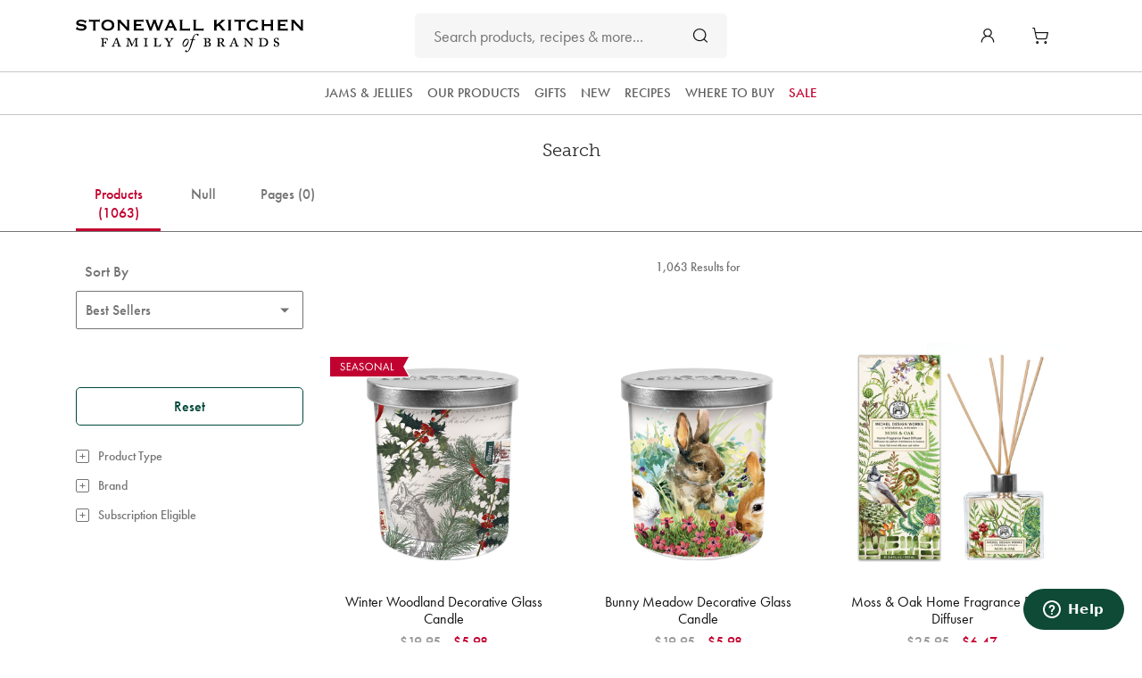

--- FILE ---
content_type: text/html;charset=UTF-8
request_url: https://www.stonewallkitchen.com/search?cgid=Body%20Butters%20%26%20Scrubs22
body_size: 43561
content:
<!DOCTYPE html>
<html lang="">
<head>
<!--[if gt IE 9]><!-->
<script>//common/scripts.isml</script>









    
    <script>
        window.dataLayer = window.dataLayer ||[];
        function gtag(){dataLayer.push(arguments);}
        gtag('consent','default',{
            'ad_storage':'denied',
            'analytics_storage':'denied',
            'ad_user_data':'denied',
            'ad_personalization':'denied',
            'personalization_storage':'denied',
            'functionality_storage':'granted',
            'security_storage':'granted',
            'wait_for_update': 500
        });
        gtag("set", "ads_data_redaction", true);
    </script>






    <script src="https://cmp.osano.com/AzZnSqUa5rODM2s6Y/ec5d1e4d-23f7-4132-9b40-284c158fd314/osano.js"></script>



<script type="text/javascript" src="/on/demandware.static/Sites-StonewallUS-Site/-/default/v1769236345642/js/checkEinsteinLoad.js"></script>
<script type="text/javascript" src="/on/demandware.static/Sites-StonewallUS-Site/-/default/v1769236345642/js/imageReplacement.js"></script>
<script defer type="text/javascript" src="/on/demandware.static/Sites-StonewallUS-Site/-/default/v1769236345642/js/main.js"></script>
<script defer type="text/javascript" src="/on/demandware.static/Sites-StonewallUS-Site/-/default/v1769236345642/lib/js/moment.min.js"></script>
<script defer type="text/javascript" src="/on/demandware.static/Sites-StonewallUS-Site/-/default/v1769236345642/lib/js/clndr.min.js"></script>


    <script defer type="text/javascript" src="/on/demandware.static/Sites-StonewallUS-Site/-/default/v1769236345642/js/search.js"
        
        >
    </script>

    <script defer type="text/javascript" src="/on/demandware.static/Sites-StonewallUS-Site/-/default/v1769236345642/js/attentive.js"
        
        >
    </script>

    <script defer type="text/javascript" src="//apps.bazaarvoice.com/deployments/stonewallkitchen/main_site/production/en_US/bv.js"
        
        >
    </script>



<script type="text/javascript" src="/on/demandware.static/Sites-StonewallUS-Site/-/default/v1769236345642/lib/js/jRespond.min.js"></script>
<script type="text/javascript" src="/on/demandware.static/Sites-StonewallUS-Site/-/default/v1769236345642/lib/js/picturefill.min.js"></script>



    

<script type="text/javascript">
og_settings = {
     "page_type": "6",
     "logged_in": false,
     "impulse_upsell": true
}
</script>



<script type="text/javascript" src="https://static.ordergroove.com/597779ef608a450ba567b54411616aee/main.js"></script>
<script type="text/javascript">
window.OrdergrooveTrackingUrl = "/on/demandware.store/Sites-StonewallUS-Site/default/OrderGroove-PurchasePostTracking"
</script>

<script type="text/javascript">
window.OrdergrooveLegacyOffers = false
</script>






<!--<![endif]-->
<meta charset=UTF-8>

<meta http-equiv="x-ua-compatible" content="ie=edge">

<meta name="viewport" content="width=device-width, initial-scale=1">


<title>Creators of Specialty Foods, Since 1991 - Stonewall Kitchen - Stonewall Kitchen</title>
<meta name="description" content="Search Results - Stonewall Kitchen"/>
<meta name="keywords" content="search, shop"/>



    
        <meta property="og:type" content="product.group">
    

    
        <meta property="og:site_name" content="Stonewall Kitchen">
    

    
        <meta property="og:title" content="Creators of Specialty Foods, Since 1991 - Stonewall Kitchen | Stonewall Kitchen">
    

    
        <meta property="og:locale" content="en">
    

    
        <meta property="og:url" content="https://www.stonewallkitchen.com/search?cgid=Body%20Butters%20%26%20Scrubs22">
    

    
        <meta name="pagename" content="Stonewall Kitchen Storefront US">
    



<link rel="icon" type="image/png" href="/on/demandware.static/Sites-StonewallUS-Site/-/default/v1769236345642/images/favicon-32x32.png" sizes="32x32" />
<link rel="icon" type="image/png" href="/on/demandware.static/Sites-StonewallUS-Site/-/default/v1769236345642/images/favicon-16x16.png" sizes="16x16" />
<link rel="apple-touch-icon" sizes="57x57" href="/on/demandware.static/Sites-StonewallUS-Site/-/default/dw309d53af/images/favicons/apple-touch-icon-57x57.png">
<link rel="apple-touch-icon" sizes="60x60" href="/on/demandware.static/Sites-StonewallUS-Site/-/default/dw7d62e14a/images/favicons/apple-touch-icon-60x60.png">
<link rel="apple-touch-icon" sizes="72x72" href="/on/demandware.static/Sites-StonewallUS-Site/-/default/dwf4e03462/images/favicons/apple-touch-icon-72x72.png">
<link rel="apple-touch-icon" sizes="76x76" href="/on/demandware.static/Sites-StonewallUS-Site/-/default/dw02b8c547/images/favicons/apple-touch-icon-76x76.png">
<link rel="apple-touch-icon" sizes="114x114" href="/on/demandware.static/Sites-StonewallUS-Site/-/default/dwee969e88/images/favicons/apple-touch-icon-114x114.png">
<link rel="apple-touch-icon" sizes="120x120" href="/on/demandware.static/Sites-StonewallUS-Site/-/default/dwf9983c91/images/favicons/apple-touch-icon-120x120.png">
<link rel="apple-touch-icon" sizes="144x144" href="/on/demandware.static/Sites-StonewallUS-Site/-/default/dw85ca9c24/images/favicons/apple-touch-icon-144x144.png">
<link rel="apple-touch-icon" sizes="152x152" href="/on/demandware.static/Sites-StonewallUS-Site/-/default/dw8eb22e0c/images/favicons/apple-touch-icon-152x152.png">
<link rel="apple-touch-icon" sizes="180x180" href="/on/demandware.static/Sites-StonewallUS-Site/-/default/dw76bee424/images/favicons/apple-touch-icon-180x180.png">
<link rel="icon" type="image/png" href="/on/demandware.static/Sites-StonewallUS-Site/-/default/dwa696e893/images/favicons/favicon-194x194.png" sizes="194x194">
<link rel="icon" type="image/png" href="/on/demandware.static/Sites-StonewallUS-Site/-/default/dwd4cf3c70/images/favicons/favicon-96x96.png" sizes="96x96">
<link rel="icon" type="image/png" href="/on/demandware.static/Sites-StonewallUS-Site/-/default/dw4f5a8bdf/images/favicons/android-chrome-192x192.png" sizes="192x192">
<link rel="mask-icon" href="/on/demandware.static/Sites-StonewallUS-Site/-/default/dwc4d136c9/images/favicons/safari-pinned-tab.svg" color="#5bbad5">
<meta name="msapplication-TileColor" content="#da532c">
<meta name="msapplication-TileImage" content="/on/demandware.static/Sites-StonewallUS-Site/-/default/dw8b36957b/images/favicons/mstile-144x144.png">
<meta name="theme-color" content="#ffffff">
<!--[if IE]><link href="/on/demandware.static/Sites-StonewallUS-Site/-/default/v1769236345642/images/favicon.ico" rel="shortcut icon" /><![endif]-->

<link rel="stylesheet" href="/on/demandware.static/Sites-StonewallUS-Site/-/default/v1769236345642/css/global.css" />

    <link rel="stylesheet" href="/on/demandware.static/Sites-StonewallUS-Site/-/default/v1769236345642/css/search.css"  />

    <link rel="stylesheet" href="/on/demandware.static/Sites-StonewallUS-Site/-/default/v1769236345642/css/product/detail.css"  />



    <meta name="google-site-verification" content="clsgQjzj7CjvQfClBGNAwFMpnSK-llFrn2iryQAtw1o" />







    







    <script src="https://cdn.noibu.com/collect-core.js"></script>
    <script src="/on/demandware.static/Sites-StonewallUS-Site/-/default/v1769236345642/js/noibu.js" data-noibu-session-id="_5drNfcOxG"></script>









    <script src="https://www.google.com/recaptcha/api.js?render=6LeTXcorAAAAAOuddaOtliIE5Smrh51JCsGtQpUs"></script>









    <script> window.dataLayer = window.dataLayer || []; </script>
    
    <script> window.cbtSitePreferences = {"CBT_ENABLED":true,"CBT_CLICK":true,"CBT_HOVER":true,"CBT_HOVER_DELAY":1000,"CBT_VIEW_CART":true}; </script>

    <script>
        document.addEventListener("DOMContentLoaded", function(event) {
            var gtmcode = 'GTM-5DH87WZ'
            var gtmServerID = 'https://sst.stonewallkitchen.com/gtm.js?id='
            var gtmscript = '(function(w,d,s,l,i){w[l]=w[l]||[];w[l].push({\'gtm.start\':new Date().getTime(),event:\'gtm.js\'});var f=d.getElementsByTagName(s)[0],j=d.createElement(s),dl=l!=\'dataLayer\'?\'&l=\'+l:\'\';j.async=true;j.src=\'' + gtmServerID + '\'+i+dl;f.parentNode.insertBefore(j,f);})(window,document,\'script\',\'dataLayer\', \'' + gtmcode + '\');';
        eval(gtmscript);
        });
    </script>
    <script src="/on/demandware.static/Sites-StonewallUS-Site/-/default/v1769236345642/js/cbt.js"></script>






    <script type="text/javascript">     (function(c,l,a,r,i,t,y){         c[a]=c[a]||function(){(c[a].q=c[a].q||[]).push(arguments)};         t=l.createElement(r);t.async=1;t.src="https://www.clarity.ms/tag/"+i;         y=l.getElementsByTagName(r)[0];y.parentNode.insertBefore(t,y);     })(window, document, "clarity", "script", "t1j7442i3k"); </script>



<link rel="canonical" href="https://www.stonewallkitchen.com/search?cgid=Body%20Butters%20%26%20Scrubs22"/>

<script type="text/javascript">//<!--
/* <![CDATA[ (head-active_data.js) */
var dw = (window.dw || {});
dw.ac = {
    _analytics: null,
    _events: [],
    _category: "",
    _searchData: "",
    _anact: "",
    _anact_nohit_tag: "",
    _analytics_enabled: "true",
    _timeZone: "America/New_York",
    _capture: function(configs) {
        if (Object.prototype.toString.call(configs) === "[object Array]") {
            configs.forEach(captureObject);
            return;
        }
        dw.ac._events.push(configs);
    },
	capture: function() { 
		dw.ac._capture(arguments);
		// send to CQ as well:
		if (window.CQuotient) {
			window.CQuotient.trackEventsFromAC(arguments);
		}
	},
    EV_PRD_SEARCHHIT: "searchhit",
    EV_PRD_DETAIL: "detail",
    EV_PRD_RECOMMENDATION: "recommendation",
    EV_PRD_SETPRODUCT: "setproduct",
    applyContext: function(context) {
        if (typeof context === "object" && context.hasOwnProperty("category")) {
        	dw.ac._category = context.category;
        }
        if (typeof context === "object" && context.hasOwnProperty("searchData")) {
        	dw.ac._searchData = context.searchData;
        }
    },
    setDWAnalytics: function(analytics) {
        dw.ac._analytics = analytics;
    },
    eventsIsEmpty: function() {
        return 0 == dw.ac._events.length;
    }
};
/* ]]> */
// -->
</script>
<script type="text/javascript">//<!--
/* <![CDATA[ (head-cquotient.js) */
var CQuotient = window.CQuotient = {};
CQuotient.clientId = 'aayb-StonewallUS';
CQuotient.realm = 'BGFW';
CQuotient.siteId = 'StonewallUS';
CQuotient.instanceType = 'prd';
CQuotient.locale = 'default';
CQuotient.fbPixelId = '__UNKNOWN__';
CQuotient.activities = [];
CQuotient.cqcid='';
CQuotient.cquid='';
CQuotient.cqeid='';
CQuotient.cqlid='';
CQuotient.apiHost='api.cquotient.com';
/* Turn this on to test against Staging Einstein */
/* CQuotient.useTest= true; */
CQuotient.useTest = ('true' === 'false');
CQuotient.initFromCookies = function () {
	var ca = document.cookie.split(';');
	for(var i=0;i < ca.length;i++) {
	  var c = ca[i];
	  while (c.charAt(0)==' ') c = c.substring(1,c.length);
	  if (c.indexOf('cqcid=') == 0) {
		CQuotient.cqcid=c.substring('cqcid='.length,c.length);
	  } else if (c.indexOf('cquid=') == 0) {
		  var value = c.substring('cquid='.length,c.length);
		  if (value) {
		  	var split_value = value.split("|", 3);
		  	if (split_value.length > 0) {
			  CQuotient.cquid=split_value[0];
		  	}
		  	if (split_value.length > 1) {
			  CQuotient.cqeid=split_value[1];
		  	}
		  	if (split_value.length > 2) {
			  CQuotient.cqlid=split_value[2];
		  	}
		  }
	  }
	}
}
CQuotient.getCQCookieId = function () {
	if(window.CQuotient.cqcid == '')
		window.CQuotient.initFromCookies();
	return window.CQuotient.cqcid;
};
CQuotient.getCQUserId = function () {
	if(window.CQuotient.cquid == '')
		window.CQuotient.initFromCookies();
	return window.CQuotient.cquid;
};
CQuotient.getCQHashedEmail = function () {
	if(window.CQuotient.cqeid == '')
		window.CQuotient.initFromCookies();
	return window.CQuotient.cqeid;
};
CQuotient.getCQHashedLogin = function () {
	if(window.CQuotient.cqlid == '')
		window.CQuotient.initFromCookies();
	return window.CQuotient.cqlid;
};
CQuotient.trackEventsFromAC = function (/* Object or Array */ events) {
try {
	if (Object.prototype.toString.call(events) === "[object Array]") {
		events.forEach(_trackASingleCQEvent);
	} else {
		CQuotient._trackASingleCQEvent(events);
	}
} catch(err) {}
};
CQuotient._trackASingleCQEvent = function ( /* Object */ event) {
	if (event && event.id) {
		if (event.type === dw.ac.EV_PRD_DETAIL) {
			CQuotient.trackViewProduct( {id:'', alt_id: event.id, type: 'raw_sku'} );
		} // not handling the other dw.ac.* events currently
	}
};
CQuotient.trackViewProduct = function(/* Object */ cqParamData){
	var cq_params = {};
	cq_params.cookieId = CQuotient.getCQCookieId();
	cq_params.userId = CQuotient.getCQUserId();
	cq_params.emailId = CQuotient.getCQHashedEmail();
	cq_params.loginId = CQuotient.getCQHashedLogin();
	cq_params.product = cqParamData.product;
	cq_params.realm = cqParamData.realm;
	cq_params.siteId = cqParamData.siteId;
	cq_params.instanceType = cqParamData.instanceType;
	cq_params.locale = CQuotient.locale;
	
	if(CQuotient.sendActivity) {
		CQuotient.sendActivity(CQuotient.clientId, 'viewProduct', cq_params);
	} else {
		CQuotient.activities.push({activityType: 'viewProduct', parameters: cq_params});
	}
};
/* ]]> */
// -->
</script>


   <script type="application/ld+json">
        {"@context":"http://schema.org/","@type":"ItemList","itemListElement":[{"@type":"ListItem","position":1,"url":"https://www.stonewallkitchen.com/winter-woodland-decorative-glass-candle-831425.html"},{"@type":"ListItem","position":2,"url":"https://www.stonewallkitchen.com/bunny-meadow-decorative-glass-candle-831382.html"},{"@type":"ListItem","position":3,"url":"https://www.stonewallkitchen.com/moss-oak-home-fragrance-reed-diffuser-823397.html"},{"@type":"ListItem","position":4,"url":"https://www.stonewallkitchen.com/wild-maine-blueberry-jam-M101305.html"},{"@type":"ListItem","position":5,"url":"https://www.stonewallkitchen.com/dahlias-decorative-glass-candle-831418.html"},{"@type":"ListItem","position":6,"url":"https://www.stonewallkitchen.com/holiday-garland-kitchen-towels-set-of-2-830446.html"},{"@type":"ListItem","position":7,"url":"https://www.stonewallkitchen.com/winter-garden-decorative-glass-candle-831443.html"},{"@type":"ListItem","position":8,"url":"https://www.stonewallkitchen.com/rosemary-margarita-decorative-glass-candle-831388.html"},{"@type":"ListItem","position":9,"url":"https://www.stonewallkitchen.com/magnolia-petals-decorative-glass-candle-831419.html"},{"@type":"ListItem","position":10,"url":"https://www.stonewallkitchen.com/orchard-breeze-home-fragrance-reed-diffuser-823398.html"},{"@type":"ListItem","position":11,"url":"https://www.stonewallkitchen.com/lemon-basil-melamine-cookie-tray--864008.html"},{"@type":"ListItem","position":12,"url":"https://www.stonewallkitchen.com/peppermint-decorative-glass-candle--831347.html"},{"@type":"ListItem","position":13,"url":"https://www.stonewallkitchen.com/midnight-rose-decorative-glass-candle-831440.html"},{"@type":"ListItem","position":14,"url":"https://www.stonewallkitchen.com/ocean-tide-melamine-cookie-tray-864352.html"},{"@type":"ListItem","position":15,"url":"https://www.stonewallkitchen.com/moss-oak-melamine-cookie-tray-864397.html"},{"@type":"ListItem","position":16,"url":"https://www.stonewallkitchen.com/nutcracker-suite-decorative-glass-candle-831426.html"},{"@type":"ListItem","position":17,"url":"https://www.stonewallkitchen.com/dahlias-kitchen-towel-810418.html"},{"@type":"ListItem","position":18,"url":"https://www.stonewallkitchen.com/eucalyptus-mint-decorative-glass-candle-831365.html"},{"@type":"ListItem","position":19,"url":"https://www.stonewallkitchen.com/gardenia-home-fragrance-reed-diffuser-823354.html"},{"@type":"ListItem","position":20,"url":"https://www.stonewallkitchen.com/winter-blooms-decorative-glass-candle-831395.html"},{"@type":"ListItem","position":21,"url":"https://www.stonewallkitchen.com/sour-cherry-jam-M101323.html"},{"@type":"ListItem","position":22,"url":"https://www.stonewallkitchen.com/winter-woodland-kitchen-towel-810425.html"},{"@type":"ListItem","position":23,"url":"https://www.stonewallkitchen.com/tomato-ricotta-sauce-251850.html"},{"@type":"ListItem","position":24,"url":"https://www.stonewallkitchen.com/sea-salt-sand-travel-candle-849401.html"}]}
    </script>


</head>
<body>

<div class="page" data-action="Search-Show" data-querystring="cgid=Body%20Butters%20%26%20Scrubs22" >







    <img height="1" width="1" style="display:none" src="https://p.alocdn.com/c/ck5yrdl1/a/etarget/p.gif?label=stonewallkitch"/>





















    <input type="hidden" name="customerFirstName" value="" />
    <input type="hidden" name="customerLastName" value="" />
    <input type="hidden" name="customerPhone" value="" />
    <input type="hidden" name="customerEmail" value="" />
    <input type="hidden" name="customerIPAddress" value="3.138.108.93" />
    <input type="hidden" name="hashedCustomerID" value="" />





<a href="#maincontent" class="skip" aria-label="Skip to main content">Skip to main content</a>
<a href="#footercontent" class="skip" aria-label="Skip to footer content">Skip to footer content</a>


<div class="swk-promo-bar-wrapper js-promo-bar-wrapper">
    <div class="row no-gutters">
        <div class="col-12">
            
	 

	
        </div>
    </div>
</div>


<div class="swk-top-header-wrapper">
    <div class="container">
        
	 

	
    </div>
</div>

<header class="swk-header-container js-sticky-header js-header" data-min-search-chars="3">
    
    <div class="header">
        <div class="swk-header-wrapper container">
            <button class="navbar-toggler d-block d-md-none" type="button" aria-controls="sg-navbar-collapse" aria-expanded="false" aria-label="Toggle navigation">
                <i class="icon-menu" aria-hidden="true"></i>
            </button>

            <a
                class="logo-home"
                data-cbt="{&quot;event&quot;:&quot;eventCBT&quot;,&quot;eventTypes&quot;:&quot;link,click,hover&quot;,&quot;action&quot;:&quot;Header&quot;,&quot;label&quot;:&quot;Logo&quot;}"
                href="/"
                title="Stonewall Kitchen. Home"
            >
                
	 


	
    <img class="logo-image" src="/on/demandware.static/Sites-StonewallUS-Site/-/default/dw5768e880/images/logo.svg" alt="Stonewall Kitchen." />

 
	
            </a>

            <div class="header-account-cart">
                <div class="d-none d-md-block">
                    















    <div class="swk-user user">
        <a class="user-link" href="https://www.stonewallkitchen.com/login" data-cbt="{&quot;event&quot;:&quot;eventCBT&quot;,&quot;eventTypes&quot;:&quot;link,click,hover&quot;,&quot;action&quot;:&quot;Header&quot;,&quot;label&quot;:&quot;Account&quot;}" role="button" aria-label="Login to your account">
            <i class="icon-user-round" aria-hidden="true"></i>
            <span class="user-message swk-anchor-xsmall swk-text-uppercase">
                Sign in
            </span>
        </a>
    </div>


                    

                </div>

                <div class="swk-minicart">
                    <div class="minicart swk-flex swk-align-items-center" data-action-url="/on/demandware.store/Sites-StonewallUS-Site/default/Cart-MiniCartShow">
                        














<div class="minicart-total d-lg-flex">
    <a
        aria-haspopup="true"
        aria-label="Cart 0 Items"
        class="minicart-link swk-block"
        data-cbt="{&quot;event&quot;:&quot;eventCBT&quot;,&quot;eventTypes&quot;:&quot;link,click,hover&quot;,&quot;action&quot;:&quot;Header&quot;,&quot;label&quot;:&quot;Cart&quot;}"
        href="https://www.stonewallkitchen.com/cart"
        title="Cart 0 Items"
    >
        <span class="mini-cart-icon-wrapper">
            <i class="icon-cart" aria-hidden="true"></i>
            <span class="minicart-quantity hide-if-empty">
                0
            </span>
        </span>
    </a>
</div>

<div class="popover popover-bottom"></div>

                    </div>
                </div>
            </div>

            <div class="search">
                














<div class="site-search">
    <form role="search"
        class="swk-search-form"
        action="/search"
        method="get"
        name="simpleSearch"
        >
        <input class="form-control search-field"
            type="text"
            name="q"
            value=""
            placeholder="Search products, recipes &amp; more..."
            role="combobox"
            data-cbt="{&quot;event&quot;:&quot;eventCBT&quot;,&quot;eventTypes&quot;:&quot;hover,click&quot;,&quot;action&quot;:&quot;Search&quot;,&quot;label&quot;:&quot;Searched Term&quot;}"
            aria-describedby="search-assistive-text"
            aria-haspopup="listbox"
            aria-owns="search-results"
            aria-expanded="false"
            aria-autocomplete="list"
            aria-activedescendant=""
            aria-controls="search-results"
            aria-label="Enter Keyword or Item No."
            autocomplete="off" />
        <button type="reset" name="reset-button" class="reset-button d-none" aria-label="Clear search keywords">
            <span class="close-icon">
                <i class="icon-close" aria-hidden="true"></i>
            </span>
        </button>
        <div class="gray-line d-none"></div>
        <button type="submit" name="search-button" class="search-button" aria-label="Submit search keywords">
            <div class="search-icon-wrapper">
                <span class="search-icon">
                    <i class="icon-search" aria-hidden="true"></i>
                </span>
                <span class="close-icon swk-hide">
                    <i class="icon-close" aria-hidden="true"></i>
                </span>
            </div>
        </button>
        <div class="suggestions-wrapper" data-url="/on/demandware.store/Sites-StonewallUS-Site/default/SearchServices-GetSuggestions?q="></div>
        <input type="hidden" value="default" name="lang" />
    </form>
</div>

            </div>
        </div>
    </div>

    
    <div class="swk-nav-container swk-mobile-nav-container">
        <div class="main-menu menu-toggleable-left d-block d-md-none" id="sg-navbar-collapse">
            <nav class="navbar">
    <div class="menu-group" role="navigation">
        <ul class="nav navbar-nav" role="menu">
            
                
                    
                        <li class="nav-item dropdown" role="presentation">
                            <a
                                aria-expanded="false"
                                aria-haspopup="true"
                                class="nav-link dropdown-toggle"
                                data-toggle="dropdown"
                                href='/stonewall-kitchen-family-of-brands/stonewallkitchenfamilyofbrands.html'
                                id="our-family-of-brands"
                                role="button"
                                tabindex="-1"
                            >
                                Our Products
                            </a>

                            
                            <ul class="dropdown-menu" role="menu" aria-hidden="true" aria-label="our-family-of-brands">
    
    <li class="dropdown-item dropdown-item-main" role="presentation">
        <button
            aria-label="Back"
            class="back pull-left"
            tabindex="-1"
        >
        </button>

        <a
            class="dropdown-link"
            data-cbt="{&quot;event&quot;:&quot;nav_click&quot;,&quot;eventTypes&quot;:&quot;click&quot;,&quot;nav_item&quot;:&quot;Our Products&quot;}"
            href="/stonewall-kitchen-family-of-brands/stonewallkitchenfamilyofbrands.html"
            id="our-family-of-brands"
            role="menuitem"
            tabindex="-1"
        >
            Our Products
        </a>
    </li>
    
        
            <li class="dropdown-item" role="presentation">
                <a
                    class="dropdown-link"
                    data-cbt="{&quot;event&quot;:&quot;nav_click&quot;,&quot;eventTypes&quot;:&quot;click&quot;,&quot;nav_item&quot;:&quot;Our Products &gt; Game Day&quot;}"
                    href="/our-products/game-day/"
                    id="Game Day"
                    role="menuitem"
                    tabindex="-1"
                >
                    Game Day
                </a>
            </li>
        
    
        
            <li class="dropdown-item dropdown" role="presentation">
                <a
                    aria-expanded="false"
                    aria-haspopup="true"
                    class="dropdown-link dropdown-toggle"
                    data-cbt="{&quot;event&quot;:&quot;nav_click&quot;,&quot;eventTypes&quot;:&quot;click&quot;,&quot;nav_item&quot;:&quot;Our Products &gt; Stonewall Kitchen&quot;}"
                    data-toggle="dropdown"
                    href="/stonewall-kitchen-brand/stonewallkitchen-brandpage.html"
                    id="stonewall-kitchen"
                    role="button"
                    tabindex="-1"
                >
                    Stonewall Kitchen
                </a>

                
                <ul class="dropdown-menu" role="menu" aria-hidden="true" aria-label="null">
    
    <li class="dropdown-item dropdown-item-main" role="presentation">
        <button
            aria-label="Back"
            class="back pull-left"
            tabindex="-1"
        >
        </button>

        <a
            class="dropdown-link"
            data-cbt="{&quot;event&quot;:&quot;nav_click&quot;,&quot;eventTypes&quot;:&quot;click&quot;,&quot;nav_item&quot;:&quot;Our Products &gt; Stonewall Kitchen&quot;}"
            href="/stonewall-kitchen-brand/stonewallkitchen-brandpage.html"
            id="stonewall-kitchen"
            role="menuitem"
            tabindex="-1"
        >
            Stonewall Kitchen
        </a>
    </li>
    
        
            <li class="dropdown-item dropdown" role="presentation">
                <a
                    aria-expanded="false"
                    aria-haspopup="true"
                    class="dropdown-link dropdown-toggle"
                    data-cbt="{&quot;event&quot;:&quot;nav_click&quot;,&quot;eventTypes&quot;:&quot;click&quot;,&quot;nav_item&quot;:&quot;Our Products &gt; Stonewall Kitchen &gt; Jams &amp; Jellies&quot;}"
                    data-toggle="dropdown"
                    href="/our-products/stonewall-kitchen/jams-jellies/"
                    id="SWK_Spreads-Preserves"
                    role="button"
                    tabindex="-1"
                >
                    Jams &amp; Jellies
                </a>

                
                <ul class="dropdown-menu" role="menu" aria-hidden="true" aria-label="null">
    
    <li class="dropdown-item dropdown-item-main" role="presentation">
        <button
            aria-label="Back"
            class="back pull-left"
            tabindex="-1"
        >
        </button>

        <a
            class="dropdown-link"
            data-cbt="{&quot;event&quot;:&quot;nav_click&quot;,&quot;eventTypes&quot;:&quot;click&quot;,&quot;nav_item&quot;:&quot;Our Products &gt; Stonewall Kitchen &gt; Jams &amp; Jellies&quot;}"
            href="/our-products/stonewall-kitchen/jams-jellies/"
            id="SWK_Spreads-Preserves"
            role="menuitem"
            tabindex="-1"
        >
            Jams &amp; Jellies
        </a>
    </li>
    
        
            <li class="dropdown-item" role="presentation">
                <a
                    class="dropdown-link"
                    data-cbt="{&quot;event&quot;:&quot;nav_click&quot;,&quot;eventTypes&quot;:&quot;click&quot;,&quot;nav_item&quot;:&quot;Our Products &gt; Stonewall Kitchen &gt; Jams &amp; Jellies &gt; Jams &amp; Chutneys&quot;}"
                    href="/our-products/stonewall-kitchen/jams-jellies/jams-chutneys/"
                    id="Jams-Chutneys"
                    role="menuitem"
                    tabindex="-1"
                >
                    Jams &amp; Chutneys
                </a>
            </li>
        
    
        
            <li class="dropdown-item" role="presentation">
                <a
                    class="dropdown-link"
                    data-cbt="{&quot;event&quot;:&quot;nav_click&quot;,&quot;eventTypes&quot;:&quot;click&quot;,&quot;nav_item&quot;:&quot;Our Products &gt; Stonewall Kitchen &gt; Jams &amp; Jellies &gt; Jellies &amp; Marmalades&quot;}"
                    href="/our-products/stonewall-kitchen/jams-jellies/jellies-marmalades/"
                    id="Jellies-Marmalades"
                    role="menuitem"
                    tabindex="-1"
                >
                    Jellies &amp; Marmalades
                </a>
            </li>
        
    
        
            <li class="dropdown-item" role="presentation">
                <a
                    class="dropdown-link"
                    data-cbt="{&quot;event&quot;:&quot;nav_click&quot;,&quot;eventTypes&quot;:&quot;click&quot;,&quot;nav_item&quot;:&quot;Our Products &gt; Stonewall Kitchen &gt; Jams &amp; Jellies &gt; Butters &amp; Spreads&quot;}"
                    href="/our-products/stonewall-kitchen/jams-jellies/butters-spreads/"
                    id="Butters-Spreads"
                    role="menuitem"
                    tabindex="-1"
                >
                    Butters &amp; Spreads
                </a>
            </li>
        
    
</ul>

            </li>
        
    
        
            <li class="dropdown-item dropdown" role="presentation">
                <a
                    aria-expanded="false"
                    aria-haspopup="true"
                    class="dropdown-link dropdown-toggle"
                    data-cbt="{&quot;event&quot;:&quot;nav_click&quot;,&quot;eventTypes&quot;:&quot;click&quot;,&quot;nav_item&quot;:&quot;Our Products &gt; Stonewall Kitchen &gt; Pantry Staples&quot;}"
                    data-toggle="dropdown"
                    href="/our-products/stonewall-kitchen/pantry-staples/"
                    id="SWK_Pantry-Staples"
                    role="button"
                    tabindex="-1"
                >
                    Pantry Staples
                </a>

                
                <ul class="dropdown-menu" role="menu" aria-hidden="true" aria-label="null">
    
    <li class="dropdown-item dropdown-item-main" role="presentation">
        <button
            aria-label="Back"
            class="back pull-left"
            tabindex="-1"
        >
        </button>

        <a
            class="dropdown-link"
            data-cbt="{&quot;event&quot;:&quot;nav_click&quot;,&quot;eventTypes&quot;:&quot;click&quot;,&quot;nav_item&quot;:&quot;Our Products &gt; Stonewall Kitchen &gt; Pantry Staples&quot;}"
            href="/our-products/stonewall-kitchen/pantry-staples/"
            id="SWK_Pantry-Staples"
            role="menuitem"
            tabindex="-1"
        >
            Pantry Staples
        </a>
    </li>
    
        
            <li class="dropdown-item" role="presentation">
                <a
                    class="dropdown-link"
                    data-cbt="{&quot;event&quot;:&quot;nav_click&quot;,&quot;eventTypes&quot;:&quot;click&quot;,&quot;nav_item&quot;:&quot;Our Products &gt; Stonewall Kitchen &gt; Pantry Staples &gt; Dressings&quot;}"
                    href="/our-products/stonewall-kitchen/pantry-staples/dressings/"
                    id="Dressings"
                    role="menuitem"
                    tabindex="-1"
                >
                    Dressings
                </a>
            </li>
        
    
        
            <li class="dropdown-item" role="presentation">
                <a
                    class="dropdown-link"
                    data-cbt="{&quot;event&quot;:&quot;nav_click&quot;,&quot;eventTypes&quot;:&quot;click&quot;,&quot;nav_item&quot;:&quot;Our Products &gt; Stonewall Kitchen &gt; Pantry Staples &gt; Condiments&quot;}"
                    href="/our-products/stonewall-kitchen/pantry-staples/condiments/"
                    id="Condiments"
                    role="menuitem"
                    tabindex="-1"
                >
                    Condiments
                </a>
            </li>
        
    
        
            <li class="dropdown-item" role="presentation">
                <a
                    class="dropdown-link"
                    data-cbt="{&quot;event&quot;:&quot;nav_click&quot;,&quot;eventTypes&quot;:&quot;click&quot;,&quot;nav_item&quot;:&quot;Our Products &gt; Stonewall Kitchen &gt; Pantry Staples &gt; Sauces&quot;}"
                    href="/our-products/stonewall-kitchen/pantry-staples/sauces/"
                    id="Sauces"
                    role="menuitem"
                    tabindex="-1"
                >
                    Sauces
                </a>
            </li>
        
    
        
            <li class="dropdown-item" role="presentation">
                <a
                    class="dropdown-link"
                    data-cbt="{&quot;event&quot;:&quot;nav_click&quot;,&quot;eventTypes&quot;:&quot;click&quot;,&quot;nav_item&quot;:&quot;Our Products &gt; Stonewall Kitchen &gt; Pantry Staples &gt; Oils &amp; Vinegars&quot;}"
                    href="/our-products/stonewall-kitchen/pantry-staples/oils-vinegars/"
                    id="Oils-Vinegars"
                    role="menuitem"
                    tabindex="-1"
                >
                    Oils &amp; Vinegars
                </a>
            </li>
        
    
        
            <li class="dropdown-item" role="presentation">
                <a
                    class="dropdown-link"
                    data-cbt="{&quot;event&quot;:&quot;nav_click&quot;,&quot;eventTypes&quot;:&quot;click&quot;,&quot;nav_item&quot;:&quot;Our Products &gt; Stonewall Kitchen &gt; Pantry Staples &gt; Salsas &amp; Quesos&quot;}"
                    href="/our-products/stonewall-kitchen/pantry-staples/salsas-quesos/"
                    id="Salsas-Quesos"
                    role="menuitem"
                    tabindex="-1"
                >
                    Salsas &amp; Quesos
                </a>
            </li>
        
    
        
            <li class="dropdown-item" role="presentation">
                <a
                    class="dropdown-link"
                    data-cbt="{&quot;event&quot;:&quot;nav_click&quot;,&quot;eventTypes&quot;:&quot;click&quot;,&quot;nav_item&quot;:&quot;Our Products &gt; Stonewall Kitchen &gt; Pantry Staples &gt; Dessert Toppings&quot;}"
                    href="/our-products/stonewall-kitchen/pantry-staples/dessert-toppings/"
                    id="Dessert-Toppings"
                    role="menuitem"
                    tabindex="-1"
                >
                    Dessert Toppings
                </a>
            </li>
        
    
        
            <li class="dropdown-item" role="presentation">
                <a
                    class="dropdown-link"
                    data-cbt="{&quot;event&quot;:&quot;nav_click&quot;,&quot;eventTypes&quot;:&quot;click&quot;,&quot;nav_item&quot;:&quot;Our Products &gt; Stonewall Kitchen &gt; Pantry Staples &gt; Syrups &amp; Honeys&quot;}"
                    href="/our-products/stonewall-kitchen/pantry-staples/syrups-honeys/"
                    id="Syrups-Honeys"
                    role="menuitem"
                    tabindex="-1"
                >
                    Syrups &amp; Honeys
                </a>
            </li>
        
    
</ul>

            </li>
        
    
        
            <li class="dropdown-item dropdown" role="presentation">
                <a
                    aria-expanded="false"
                    aria-haspopup="true"
                    class="dropdown-link dropdown-toggle"
                    data-cbt="{&quot;event&quot;:&quot;nav_click&quot;,&quot;eventTypes&quot;:&quot;click&quot;,&quot;nav_item&quot;:&quot;Our Products &gt; Stonewall Kitchen &gt; Baking &amp; Cooking&quot;}"
                    data-toggle="dropdown"
                    href="/our-products/stonewall-kitchen/baking-cooking/"
                    id="SWK_Baking-Cooking"
                    role="button"
                    tabindex="-1"
                >
                    Baking &amp; Cooking
                </a>

                
                <ul class="dropdown-menu" role="menu" aria-hidden="true" aria-label="null">
    
    <li class="dropdown-item dropdown-item-main" role="presentation">
        <button
            aria-label="Back"
            class="back pull-left"
            tabindex="-1"
        >
        </button>

        <a
            class="dropdown-link"
            data-cbt="{&quot;event&quot;:&quot;nav_click&quot;,&quot;eventTypes&quot;:&quot;click&quot;,&quot;nav_item&quot;:&quot;Our Products &gt; Stonewall Kitchen &gt; Baking &amp; Cooking&quot;}"
            href="/our-products/stonewall-kitchen/baking-cooking/"
            id="SWK_Baking-Cooking"
            role="menuitem"
            tabindex="-1"
        >
            Baking &amp; Cooking
        </a>
    </li>
    
        
            <li class="dropdown-item" role="presentation">
                <a
                    class="dropdown-link"
                    data-cbt="{&quot;event&quot;:&quot;nav_click&quot;,&quot;eventTypes&quot;:&quot;click&quot;,&quot;nav_item&quot;:&quot;Our Products &gt; Stonewall Kitchen &gt; Baking &amp; Cooking &gt; Breakfast Mixes&quot;}"
                    href="/our-products/stonewall-kitchen/baking-cooking/breakfast-mixes/"
                    id="Breakfast-Mixes"
                    role="menuitem"
                    tabindex="-1"
                >
                    Breakfast Mixes
                </a>
            </li>
        
    
        
            <li class="dropdown-item" role="presentation">
                <a
                    class="dropdown-link"
                    data-cbt="{&quot;event&quot;:&quot;nav_click&quot;,&quot;eventTypes&quot;:&quot;click&quot;,&quot;nav_item&quot;:&quot;Our Products &gt; Stonewall Kitchen &gt; Baking &amp; Cooking &gt; Bread Mixes&quot;}"
                    href="/our-products/stonewall-kitchen/baking-cooking/bread-mixes/"
                    id="Bread-Mixes"
                    role="menuitem"
                    tabindex="-1"
                >
                    Bread Mixes
                </a>
            </li>
        
    
        
            <li class="dropdown-item" role="presentation">
                <a
                    class="dropdown-link"
                    data-cbt="{&quot;event&quot;:&quot;nav_click&quot;,&quot;eventTypes&quot;:&quot;click&quot;,&quot;nav_item&quot;:&quot;Our Products &gt; Stonewall Kitchen &gt; Baking &amp; Cooking &gt; Dessert Mixes&quot;}"
                    href="/our-products/stonewall-kitchen/baking-cooking/dessert-mixes/"
                    id="Dessert-Mixes"
                    role="menuitem"
                    tabindex="-1"
                >
                    Dessert Mixes
                </a>
            </li>
        
    
        
            <li class="dropdown-item" role="presentation">
                <a
                    class="dropdown-link"
                    data-cbt="{&quot;event&quot;:&quot;nav_click&quot;,&quot;eventTypes&quot;:&quot;click&quot;,&quot;nav_item&quot;:&quot;Our Products &gt; Stonewall Kitchen &gt; Baking &amp; Cooking &gt; Meal Starters&quot;}"
                    href="/our-products/stonewall-kitchen/baking-cooking/meal-starters/"
                    id="Meal-Starters"
                    role="menuitem"
                    tabindex="-1"
                >
                    Meal Starters
                </a>
            </li>
        
    
</ul>

            </li>
        
    
        
            <li class="dropdown-item dropdown" role="presentation">
                <a
                    aria-expanded="false"
                    aria-haspopup="true"
                    class="dropdown-link dropdown-toggle"
                    data-cbt="{&quot;event&quot;:&quot;nav_click&quot;,&quot;eventTypes&quot;:&quot;click&quot;,&quot;nav_item&quot;:&quot;Our Products &gt; Stonewall Kitchen &gt; Snacks&quot;}"
                    data-toggle="dropdown"
                    href="/our-products/stonewall-kitchen/snacks/"
                    id="SWK_Snacks"
                    role="button"
                    tabindex="-1"
                >
                    Snacks
                </a>

                
                <ul class="dropdown-menu" role="menu" aria-hidden="true" aria-label="null">
    
    <li class="dropdown-item dropdown-item-main" role="presentation">
        <button
            aria-label="Back"
            class="back pull-left"
            tabindex="-1"
        >
        </button>

        <a
            class="dropdown-link"
            data-cbt="{&quot;event&quot;:&quot;nav_click&quot;,&quot;eventTypes&quot;:&quot;click&quot;,&quot;nav_item&quot;:&quot;Our Products &gt; Stonewall Kitchen &gt; Snacks&quot;}"
            href="/our-products/stonewall-kitchen/snacks/"
            id="SWK_Snacks"
            role="menuitem"
            tabindex="-1"
        >
            Snacks
        </a>
    </li>
    
        
            <li class="dropdown-item" role="presentation">
                <a
                    class="dropdown-link"
                    data-cbt="{&quot;event&quot;:&quot;nav_click&quot;,&quot;eventTypes&quot;:&quot;click&quot;,&quot;nav_item&quot;:&quot;Our Products &gt; Stonewall Kitchen &gt; Snacks &gt; Crackers&quot;}"
                    href="/our-products/stonewall-kitchen/snacks/crackers/"
                    id="Crackers"
                    role="menuitem"
                    tabindex="-1"
                >
                    Crackers
                </a>
            </li>
        
    
        
            <li class="dropdown-item" role="presentation">
                <a
                    class="dropdown-link"
                    data-cbt="{&quot;event&quot;:&quot;nav_click&quot;,&quot;eventTypes&quot;:&quot;click&quot;,&quot;nav_item&quot;:&quot;Our Products &gt; Stonewall Kitchen &gt; Snacks &gt; Snack Mixes&quot;}"
                    href="/our-products/stonewall-kitchen/snacks/snack-mixes/"
                    id="Snack-Mixes"
                    role="menuitem"
                    tabindex="-1"
                >
                    Snack Mixes
                </a>
            </li>
        
    
        
            <li class="dropdown-item" role="presentation">
                <a
                    class="dropdown-link"
                    data-cbt="{&quot;event&quot;:&quot;nav_click&quot;,&quot;eventTypes&quot;:&quot;click&quot;,&quot;nav_item&quot;:&quot;Our Products &gt; Stonewall Kitchen &gt; Snacks &gt; Pretzels &amp; Chips&quot;}"
                    href="/our-products/stonewall-kitchen/snacks/pretzels-chips/"
                    id="Pretzels-Chips"
                    role="menuitem"
                    tabindex="-1"
                >
                    Pretzels &amp; Chips
                </a>
            </li>
        
    
        
            <li class="dropdown-item" role="presentation">
                <a
                    class="dropdown-link"
                    data-cbt="{&quot;event&quot;:&quot;nav_click&quot;,&quot;eventTypes&quot;:&quot;click&quot;,&quot;nav_item&quot;:&quot;Our Products &gt; Stonewall Kitchen &gt; Snacks &gt; Candies&quot;}"
                    href="/our-products/stonewall-kitchen/snacks/candies/"
                    id="Candies"
                    role="menuitem"
                    tabindex="-1"
                >
                    Candies
                </a>
            </li>
        
    
</ul>

            </li>
        
    
        
            <li class="dropdown-item dropdown" role="presentation">
                <a
                    aria-expanded="false"
                    aria-haspopup="true"
                    class="dropdown-link dropdown-toggle"
                    data-cbt="{&quot;event&quot;:&quot;nav_click&quot;,&quot;eventTypes&quot;:&quot;click&quot;,&quot;nav_item&quot;:&quot;Our Products &gt; Stonewall Kitchen &gt; Beverages&quot;}"
                    data-toggle="dropdown"
                    href="/our-products/stonewall-kitchen/beverages/"
                    id="SWK_Beverages"
                    role="button"
                    tabindex="-1"
                >
                    Beverages
                </a>

                
                <ul class="dropdown-menu" role="menu" aria-hidden="true" aria-label="null">
    
    <li class="dropdown-item dropdown-item-main" role="presentation">
        <button
            aria-label="Back"
            class="back pull-left"
            tabindex="-1"
        >
        </button>

        <a
            class="dropdown-link"
            data-cbt="{&quot;event&quot;:&quot;nav_click&quot;,&quot;eventTypes&quot;:&quot;click&quot;,&quot;nav_item&quot;:&quot;Our Products &gt; Stonewall Kitchen &gt; Beverages&quot;}"
            href="/our-products/stonewall-kitchen/beverages/"
            id="SWK_Beverages"
            role="menuitem"
            tabindex="-1"
        >
            Beverages
        </a>
    </li>
    
        
            <li class="dropdown-item" role="presentation">
                <a
                    class="dropdown-link"
                    data-cbt="{&quot;event&quot;:&quot;nav_click&quot;,&quot;eventTypes&quot;:&quot;click&quot;,&quot;nav_item&quot;:&quot;Our Products &gt; Stonewall Kitchen &gt; Beverages &gt; Drink Mixers&quot;}"
                    href="/our-products/stonewall-kitchen/beverages/drink-mixers/"
                    id="Drink-Mixers"
                    role="menuitem"
                    tabindex="-1"
                >
                    Drink Mixers
                </a>
            </li>
        
    
        
            <li class="dropdown-item" role="presentation">
                <a
                    class="dropdown-link"
                    data-cbt="{&quot;event&quot;:&quot;nav_click&quot;,&quot;eventTypes&quot;:&quot;click&quot;,&quot;nav_item&quot;:&quot;Our Products &gt; Stonewall Kitchen &gt; Beverages &gt; Coffees &amp; Teas&quot;}"
                    href="/our-products/stonewall-kitchen/beverages/coffees-teas/"
                    id="Coffees-Teas"
                    role="menuitem"
                    tabindex="-1"
                >
                    Coffees &amp; Teas
                </a>
            </li>
        
    
</ul>

            </li>
        
    
        
            <li class="dropdown-item dropdown" role="presentation">
                <a
                    aria-expanded="false"
                    aria-haspopup="true"
                    class="dropdown-link dropdown-toggle"
                    data-cbt="{&quot;event&quot;:&quot;nav_click&quot;,&quot;eventTypes&quot;:&quot;click&quot;,&quot;nav_item&quot;:&quot;Our Products &gt; Stonewall Kitchen &gt; Kitchen &amp; Home&quot;}"
                    data-toggle="dropdown"
                    href="/our-products/stonewall-kitchen/kitchen-home/"
                    id="SWK_Kitchen-Home"
                    role="button"
                    tabindex="-1"
                >
                    Kitchen &amp; Home
                </a>

                
                <ul class="dropdown-menu" role="menu" aria-hidden="true" aria-label="null">
    
    <li class="dropdown-item dropdown-item-main" role="presentation">
        <button
            aria-label="Back"
            class="back pull-left"
            tabindex="-1"
        >
        </button>

        <a
            class="dropdown-link"
            data-cbt="{&quot;event&quot;:&quot;nav_click&quot;,&quot;eventTypes&quot;:&quot;click&quot;,&quot;nav_item&quot;:&quot;Our Products &gt; Stonewall Kitchen &gt; Kitchen &amp; Home&quot;}"
            href="/our-products/stonewall-kitchen/kitchen-home/"
            id="SWK_Kitchen-Home"
            role="menuitem"
            tabindex="-1"
        >
            Kitchen &amp; Home
        </a>
    </li>
    
        
            <li class="dropdown-item" role="presentation">
                <a
                    class="dropdown-link"
                    data-cbt="{&quot;event&quot;:&quot;nav_click&quot;,&quot;eventTypes&quot;:&quot;click&quot;,&quot;nav_item&quot;:&quot;Our Products &gt; Stonewall Kitchen &gt; Kitchen &amp; Home &gt; Kitchen Linens&quot;}"
                    href="/our-products/stonewall-kitchen/kitchen-home/kitchen-linens/"
                    id="Kitchen-Linens"
                    role="menuitem"
                    tabindex="-1"
                >
                    Kitchen Linens
                </a>
            </li>
        
    
        
            <li class="dropdown-item" role="presentation">
                <a
                    class="dropdown-link"
                    data-cbt="{&quot;event&quot;:&quot;nav_click&quot;,&quot;eventTypes&quot;:&quot;click&quot;,&quot;nav_item&quot;:&quot;Our Products &gt; Stonewall Kitchen &gt; Kitchen &amp; Home &gt; Liquid Hand Soaps&quot;}"
                    href="/our-products/stonewall-kitchen/kitchen-home/liquid-hand-soaps/"
                    id="Liquid-Hand-Soaps"
                    role="menuitem"
                    tabindex="-1"
                >
                    Liquid Hand Soaps
                </a>
            </li>
        
    
        
            <li class="dropdown-item" role="presentation">
                <a
                    class="dropdown-link"
                    data-cbt="{&quot;event&quot;:&quot;nav_click&quot;,&quot;eventTypes&quot;:&quot;click&quot;,&quot;nav_item&quot;:&quot;Our Products &gt; Stonewall Kitchen &gt; Kitchen &amp; Home &gt; Candles &amp; Room Sprays&quot;}"
                    href="/our-products/stonewall-kitchen/kitchen-home/candles-room-sprays/"
                    id="Candles-Room-Sprays"
                    role="menuitem"
                    tabindex="-1"
                >
                    Candles &amp; Room Sprays
                </a>
            </li>
        
    
</ul>

            </li>
        
    
</ul>

            </li>
        
    
        
            <li class="dropdown-item dropdown" role="presentation">
                <a
                    aria-expanded="false"
                    aria-haspopup="true"
                    class="dropdown-link dropdown-toggle"
                    data-cbt="{&quot;event&quot;:&quot;nav_click&quot;,&quot;eventTypes&quot;:&quot;click&quot;,&quot;nav_item&quot;:&quot;Our Products &gt; Michel Design Works&quot;}"
                    data-toggle="dropdown"
                    href="/michel-design-works-brand/micheldesignworks-brandpage.html"
                    id="michel-design-works"
                    role="button"
                    tabindex="-1"
                >
                    Michel Design Works
                </a>

                
                <ul class="dropdown-menu" role="menu" aria-hidden="true" aria-label="null">
    
    <li class="dropdown-item dropdown-item-main" role="presentation">
        <button
            aria-label="Back"
            class="back pull-left"
            tabindex="-1"
        >
        </button>

        <a
            class="dropdown-link"
            data-cbt="{&quot;event&quot;:&quot;nav_click&quot;,&quot;eventTypes&quot;:&quot;click&quot;,&quot;nav_item&quot;:&quot;Our Products &gt; Michel Design Works&quot;}"
            href="/michel-design-works-brand/micheldesignworks-brandpage.html"
            id="michel-design-works"
            role="menuitem"
            tabindex="-1"
        >
            Michel Design Works
        </a>
    </li>
    
        
            <li class="dropdown-item" role="presentation">
                <a
                    class="dropdown-link"
                    data-cbt="{&quot;event&quot;:&quot;nav_click&quot;,&quot;eventTypes&quot;:&quot;click&quot;,&quot;nav_item&quot;:&quot;Our Products &gt; Michel Design Works &gt; Shop By Collection&quot;}"
                    href="/our-products/michel-design-works/shop-by-collection/"
                    id="MDW_Shop By Collection"
                    role="menuitem"
                    tabindex="-1"
                >
                    Shop By Collection
                </a>
            </li>
        
    
        
            <li class="dropdown-item dropdown" role="presentation">
                <a
                    aria-expanded="false"
                    aria-haspopup="true"
                    class="dropdown-link dropdown-toggle"
                    data-cbt="{&quot;event&quot;:&quot;nav_click&quot;,&quot;eventTypes&quot;:&quot;click&quot;,&quot;nav_item&quot;:&quot;Our Products &gt; Michel Design Works &gt; Bath &amp; Body&quot;}"
                    data-toggle="dropdown"
                    href="/our-products/michel-design-works/bath-body/"
                    id="MDW_Bath-Body"
                    role="button"
                    tabindex="-1"
                >
                    Bath &amp; Body
                </a>

                
                <ul class="dropdown-menu" role="menu" aria-hidden="true" aria-label="null">
    
    <li class="dropdown-item dropdown-item-main" role="presentation">
        <button
            aria-label="Back"
            class="back pull-left"
            tabindex="-1"
        >
        </button>

        <a
            class="dropdown-link"
            data-cbt="{&quot;event&quot;:&quot;nav_click&quot;,&quot;eventTypes&quot;:&quot;click&quot;,&quot;nav_item&quot;:&quot;Our Products &gt; Michel Design Works &gt; Bath &amp; Body&quot;}"
            href="/our-products/michel-design-works/bath-body/"
            id="MDW_Bath-Body"
            role="menuitem"
            tabindex="-1"
        >
            Bath &amp; Body
        </a>
    </li>
    
        
            <li class="dropdown-item" role="presentation">
                <a
                    class="dropdown-link"
                    data-cbt="{&quot;event&quot;:&quot;nav_click&quot;,&quot;eventTypes&quot;:&quot;click&quot;,&quot;nav_item&quot;:&quot;Our Products &gt; Michel Design Works &gt; Bath &amp; Body &gt; Foaming Hand Soaps&quot;}"
                    href="/our-products/michel-design-works/bath-body/foaming-hand-soaps/"
                    id="Foaming-Hand-Soaps"
                    role="menuitem"
                    tabindex="-1"
                >
                    Foaming Hand Soaps
                </a>
            </li>
        
    
        
            <li class="dropdown-item" role="presentation">
                <a
                    class="dropdown-link"
                    data-cbt="{&quot;event&quot;:&quot;nav_click&quot;,&quot;eventTypes&quot;:&quot;click&quot;,&quot;nav_item&quot;:&quot;Our Products &gt; Michel Design Works &gt; Bath &amp; Body &gt; Bar Soaps&quot;}"
                    href="/our-products/michel-design-works/bath-body/bar-soaps/"
                    id="Bar-Soaps"
                    role="menuitem"
                    tabindex="-1"
                >
                    Bar Soaps
                </a>
            </li>
        
    
        
            <li class="dropdown-item" role="presentation">
                <a
                    class="dropdown-link"
                    data-cbt="{&quot;event&quot;:&quot;nav_click&quot;,&quot;eventTypes&quot;:&quot;click&quot;,&quot;nav_item&quot;:&quot;Our Products &gt; Michel Design Works &gt; Bath &amp; Body &gt; Hand &amp; Body Lotions&quot;}"
                    href="/our-products/michel-design-works/bath-body/hand-body-lotions/"
                    id="Hand-Body-Lotions"
                    role="menuitem"
                    tabindex="-1"
                >
                    Hand &amp; Body Lotions
                </a>
            </li>
        
    
        
            <li class="dropdown-item" role="presentation">
                <a
                    class="dropdown-link"
                    data-cbt="{&quot;event&quot;:&quot;nav_click&quot;,&quot;eventTypes&quot;:&quot;click&quot;,&quot;nav_item&quot;:&quot;Our Products &gt; Michel Design Works &gt; Bath &amp; Body &gt; Hand Creams&quot;}"
                    href="/our-products/michel-design-works/bath-body/hand-creams/"
                    id="Hand-Creams"
                    role="menuitem"
                    tabindex="-1"
                >
                    Hand Creams
                </a>
            </li>
        
    
</ul>

            </li>
        
    
        
            <li class="dropdown-item dropdown" role="presentation">
                <a
                    aria-expanded="false"
                    aria-haspopup="true"
                    class="dropdown-link dropdown-toggle"
                    data-cbt="{&quot;event&quot;:&quot;nav_click&quot;,&quot;eventTypes&quot;:&quot;click&quot;,&quot;nav_item&quot;:&quot;Our Products &gt; Michel Design Works &gt; Kitchen &amp; Home&quot;}"
                    data-toggle="dropdown"
                    href="/our-products/michel-design-works/kitchen-home/"
                    id="MDW_Kitchen-Home"
                    role="button"
                    tabindex="-1"
                >
                    Kitchen &amp; Home
                </a>

                
                <ul class="dropdown-menu" role="menu" aria-hidden="true" aria-label="null">
    
    <li class="dropdown-item dropdown-item-main" role="presentation">
        <button
            aria-label="Back"
            class="back pull-left"
            tabindex="-1"
        >
        </button>

        <a
            class="dropdown-link"
            data-cbt="{&quot;event&quot;:&quot;nav_click&quot;,&quot;eventTypes&quot;:&quot;click&quot;,&quot;nav_item&quot;:&quot;Our Products &gt; Michel Design Works &gt; Kitchen &amp; Home&quot;}"
            href="/our-products/michel-design-works/kitchen-home/"
            id="MDW_Kitchen-Home"
            role="menuitem"
            tabindex="-1"
        >
            Kitchen &amp; Home
        </a>
    </li>
    
        
            <li class="dropdown-item" role="presentation">
                <a
                    class="dropdown-link"
                    data-cbt="{&quot;event&quot;:&quot;nav_click&quot;,&quot;eventTypes&quot;:&quot;click&quot;,&quot;nav_item&quot;:&quot;Our Products &gt; Michel Design Works &gt; Kitchen &amp; Home &gt; Kitchen Linens&quot;}"
                    href="/our-products/michel-design-works/kitchen-home/kitchen-linens/"
                    id="MDW-Kitchen-Linens"
                    role="menuitem"
                    tabindex="-1"
                >
                    Kitchen Linens
                </a>
            </li>
        
    
        
            <li class="dropdown-item" role="presentation">
                <a
                    class="dropdown-link"
                    data-cbt="{&quot;event&quot;:&quot;nav_click&quot;,&quot;eventTypes&quot;:&quot;click&quot;,&quot;nav_item&quot;:&quot;Our Products &gt; Michel Design Works &gt; Kitchen &amp; Home &gt; Candles&quot;}"
                    href="/our-products/michel-design-works/kitchen-home/candles/"
                    id="MDW-Candles"
                    role="menuitem"
                    tabindex="-1"
                >
                    Candles
                </a>
            </li>
        
    
        
            <li class="dropdown-item" role="presentation">
                <a
                    class="dropdown-link"
                    data-cbt="{&quot;event&quot;:&quot;nav_click&quot;,&quot;eventTypes&quot;:&quot;click&quot;,&quot;nav_item&quot;:&quot;Our Products &gt; Michel Design Works &gt; Kitchen &amp; Home &gt; Room Sprays&quot;}"
                    href="/our-products/michel-design-works/kitchen-home/room-sprays/"
                    id="MDW-Room-Sprays"
                    role="menuitem"
                    tabindex="-1"
                >
                    Room Sprays
                </a>
            </li>
        
    
</ul>

            </li>
        
    
</ul>

            </li>
        
    
        
            <li class="dropdown-item dropdown" role="presentation">
                <a
                    aria-expanded="false"
                    aria-haspopup="true"
                    class="dropdown-link dropdown-toggle"
                    data-cbt="{&quot;event&quot;:&quot;nav_click&quot;,&quot;eventTypes&quot;:&quot;click&quot;,&quot;nav_item&quot;:&quot;Our Products &gt; Vermont Coffee Company&quot;}"
                    data-toggle="dropdown"
                    href="/vermont-coffee-company-brand/vermontcoffeecompany-brandpage.html"
                    id="vermont-coffee-company"
                    role="button"
                    tabindex="-1"
                >
                    Vermont Coffee Company
                </a>

                
                <ul class="dropdown-menu" role="menu" aria-hidden="true" aria-label="null">
    
    <li class="dropdown-item dropdown-item-main" role="presentation">
        <button
            aria-label="Back"
            class="back pull-left"
            tabindex="-1"
        >
        </button>

        <a
            class="dropdown-link"
            data-cbt="{&quot;event&quot;:&quot;nav_click&quot;,&quot;eventTypes&quot;:&quot;click&quot;,&quot;nav_item&quot;:&quot;Our Products &gt; Vermont Coffee Company&quot;}"
            href="/vermont-coffee-company-brand/vermontcoffeecompany-brandpage.html"
            id="vermont-coffee-company"
            role="menuitem"
            tabindex="-1"
        >
            Vermont Coffee Company
        </a>
    </li>
    
        
            <li class="dropdown-item" role="presentation">
                <a
                    class="dropdown-link"
                    data-cbt="{&quot;event&quot;:&quot;nav_click&quot;,&quot;eventTypes&quot;:&quot;click&quot;,&quot;nav_item&quot;:&quot;Our Products &gt; Vermont Coffee Company &gt; Ground Coffees&quot;}"
                    href="/our-products/vermont-coffee-company/ground-coffees/"
                    id="VCC_Ground-Coffees"
                    role="menuitem"
                    tabindex="-1"
                >
                    Ground Coffees
                </a>
            </li>
        
    
        
            <li class="dropdown-item" role="presentation">
                <a
                    class="dropdown-link"
                    data-cbt="{&quot;event&quot;:&quot;nav_click&quot;,&quot;eventTypes&quot;:&quot;click&quot;,&quot;nav_item&quot;:&quot;Our Products &gt; Vermont Coffee Company &gt; Whole Bean Coffees&quot;}"
                    href="/our-products/vermont-coffee-company/whole-bean-coffees/"
                    id="VCC_Whole-Bean-Coffees"
                    role="menuitem"
                    tabindex="-1"
                >
                    Whole Bean Coffees
                </a>
            </li>
        
    
        
            <li class="dropdown-item" role="presentation">
                <a
                    class="dropdown-link"
                    data-cbt="{&quot;event&quot;:&quot;nav_click&quot;,&quot;eventTypes&quot;:&quot;click&quot;,&quot;nav_item&quot;:&quot;Our Products &gt; Vermont Coffee Company &gt; Coffee Pods&quot;}"
                    href="/our-products/vermont-coffee-company/coffee-pods/"
                    id="VCC_Coffee-Pods"
                    role="menuitem"
                    tabindex="-1"
                >
                    Coffee Pods
                </a>
            </li>
        
    
        
            <li class="dropdown-item" role="presentation">
                <a
                    class="dropdown-link"
                    data-cbt="{&quot;event&quot;:&quot;nav_click&quot;,&quot;eventTypes&quot;:&quot;click&quot;,&quot;nav_item&quot;:&quot;Our Products &gt; Vermont Coffee Company &gt; Savor the Caribbean&reg;&quot;}"
                    href="/our-products/vermont-coffee-company/savor-the-caribbean/"
                    id="VCC_Caribbean"
                    role="menuitem"
                    tabindex="-1"
                >
                    Savor the Caribbean&reg;
                </a>
            </li>
        
    
</ul>

            </li>
        
    
        
            <li class="dropdown-item" role="presentation">
                <a
                    class="dropdown-link"
                    data-cbt="{&quot;event&quot;:&quot;nav_click&quot;,&quot;eventTypes&quot;:&quot;click&quot;,&quot;nav_item&quot;:&quot;Our Products &gt; Montebello&quot;}"
                    href="/our-products/montebello/"
                    id="montebello"
                    role="menuitem"
                    tabindex="-1"
                >
                    Montebello
                </a>
            </li>
        
    
        
            <li class="dropdown-item" role="presentation">
                <a
                    class="dropdown-link"
                    data-cbt="{&quot;event&quot;:&quot;nav_click&quot;,&quot;eventTypes&quot;:&quot;click&quot;,&quot;nav_item&quot;:&quot;Our Products &gt; Village Candle&quot;}"
                    href="/our-products/village-candle/"
                    id="village-candle"
                    role="menuitem"
                    tabindex="-1"
                >
                    Village Candle
                </a>
            </li>
        
    
        
            <li class="dropdown-item dropdown" role="presentation">
                <a
                    aria-expanded="false"
                    aria-haspopup="true"
                    class="dropdown-link dropdown-toggle"
                    data-cbt="{&quot;event&quot;:&quot;nav_click&quot;,&quot;eventTypes&quot;:&quot;click&quot;,&quot;nav_item&quot;:&quot;Our Products &gt; Urban Accents&quot;}"
                    data-toggle="dropdown"
                    href="/our-products/urban-accents/"
                    id="urban-accents"
                    role="button"
                    tabindex="-1"
                >
                    Urban Accents
                </a>

                
                <ul class="dropdown-menu" role="menu" aria-hidden="true" aria-label="null">
    
    <li class="dropdown-item dropdown-item-main" role="presentation">
        <button
            aria-label="Back"
            class="back pull-left"
            tabindex="-1"
        >
        </button>

        <a
            class="dropdown-link"
            data-cbt="{&quot;event&quot;:&quot;nav_click&quot;,&quot;eventTypes&quot;:&quot;click&quot;,&quot;nav_item&quot;:&quot;Our Products &gt; Urban Accents&quot;}"
            href="/our-products/urban-accents/"
            id="urban-accents"
            role="menuitem"
            tabindex="-1"
        >
            Urban Accents
        </a>
    </li>
    
        
            <li class="dropdown-item" role="presentation">
                <a
                    class="dropdown-link"
                    data-cbt="{&quot;event&quot;:&quot;nav_click&quot;,&quot;eventTypes&quot;:&quot;click&quot;,&quot;nav_item&quot;:&quot;Our Products &gt; Urban Accents &gt; Meal Planning&quot;}"
                    href="/our-products/urban-accents/meal-planning/"
                    id="UA_Meal Planning"
                    role="menuitem"
                    tabindex="-1"
                >
                    Meal Planning
                </a>
            </li>
        
    
        
            <li class="dropdown-item" role="presentation">
                <a
                    class="dropdown-link"
                    data-cbt="{&quot;event&quot;:&quot;nav_click&quot;,&quot;eventTypes&quot;:&quot;click&quot;,&quot;nav_item&quot;:&quot;Our Products &gt; Urban Accents &gt; Popcorn&quot;}"
                    href="/our-products/urban-accents/popcorn/"
                    id="UA_Popcorn"
                    role="menuitem"
                    tabindex="-1"
                >
                    Popcorn
                </a>
            </li>
        
    
</ul>

            </li>
        
    
        
            <li class="dropdown-item" role="presentation">
                <a
                    class="dropdown-link"
                    data-cbt="{&quot;event&quot;:&quot;nav_click&quot;,&quot;eventTypes&quot;:&quot;click&quot;,&quot;nav_item&quot;:&quot;Our Products &gt; Tillen Farms&quot;}"
                    href="/our-products/tillen-farms/"
                    id="Tillen-Farms"
                    role="menuitem"
                    tabindex="-1"
                >
                    Tillen Farms
                </a>
            </li>
        
    
        
            <li class="dropdown-item" role="presentation">
                <a
                    class="dropdown-link"
                    data-cbt="{&quot;event&quot;:&quot;nav_click&quot;,&quot;eventTypes&quot;:&quot;click&quot;,&quot;nav_item&quot;:&quot;Our Products &gt; Stonewall Home&quot;}"
                    href="/our-products/stonewall-home/"
                    id="Stonewall-Home"
                    role="menuitem"
                    tabindex="-1"
                >
                    Stonewall Home
                </a>
            </li>
        
    
        
            <li class="dropdown-item" role="presentation">
                <a
                    class="dropdown-link"
                    data-cbt="{&quot;event&quot;:&quot;nav_click&quot;,&quot;eventTypes&quot;:&quot;click&quot;,&quot;nav_item&quot;:&quot;Our Products &gt; Napa Valley Naturals&quot;}"
                    href="/our-products/napa-valley-naturals/"
                    id="Napa-Valley-Naturals"
                    role="menuitem"
                    tabindex="-1"
                >
                    Napa Valley Naturals
                </a>
            </li>
        
    
        
            <li class="dropdown-item" role="presentation">
                <a
                    class="dropdown-link"
                    data-cbt="{&quot;event&quot;:&quot;nav_click&quot;,&quot;eventTypes&quot;:&quot;click&quot;,&quot;nav_item&quot;:&quot;Our Products &gt; Bulk&quot;}"
                    href="/our-products/bulk/"
                    id="Gifts_Bulk"
                    role="menuitem"
                    tabindex="-1"
                >
                    Bulk
                </a>
            </li>
        
    
</ul>

                        </li>
                    
                
                    
                        <li class="nav-item dropdown" role="presentation">
                            <a
                                aria-expanded="false"
                                aria-haspopup="true"
                                class="nav-link dropdown-toggle"
                                data-toggle="dropdown"
                                href='/gifts/'
                                id="gifts"
                                role="button"
                                tabindex="-1"
                            >
                                Gifts
                            </a>

                            
                            <ul class="dropdown-menu" role="menu" aria-hidden="true" aria-label="gifts">
    
    <li class="dropdown-item dropdown-item-main" role="presentation">
        <button
            aria-label="Back"
            class="back pull-left"
            tabindex="-1"
        >
        </button>

        <a
            class="dropdown-link"
            data-cbt="{&quot;event&quot;:&quot;nav_click&quot;,&quot;eventTypes&quot;:&quot;click&quot;,&quot;nav_item&quot;:&quot;Gifts&quot;}"
            href="/gifts/"
            id="gifts"
            role="menuitem"
            tabindex="-1"
        >
            Gifts
        </a>
    </li>
    
        
            <li class="dropdown-item" role="presentation">
                <a
                    class="dropdown-link"
                    data-cbt="{&quot;event&quot;:&quot;nav_click&quot;,&quot;eventTypes&quot;:&quot;click&quot;,&quot;nav_item&quot;:&quot;Gifts &gt; Corporate Gifting&quot;}"
                    href="/customer-services/corporate-gift-2025.html"
                    id="corporate-gifting"
                    role="menuitem"
                    tabindex="-1"
                >
                    Corporate Gifting
                </a>
            </li>
        
    
        
            <li class="dropdown-item dropdown" role="presentation">
                <a
                    aria-expanded="false"
                    aria-haspopup="true"
                    class="dropdown-link dropdown-toggle"
                    data-cbt="{&quot;event&quot;:&quot;nav_click&quot;,&quot;eventTypes&quot;:&quot;click&quot;,&quot;nav_item&quot;:&quot;Gifts &gt; Gift Baskets&quot;}"
                    data-toggle="dropdown"
                    href="/gifts/gift-baskets/"
                    id="all-gift-baskets"
                    role="button"
                    tabindex="-1"
                >
                    Gift Baskets
                </a>

                
                <ul class="dropdown-menu" role="menu" aria-hidden="true" aria-label="null">
    
    <li class="dropdown-item dropdown-item-main" role="presentation">
        <button
            aria-label="Back"
            class="back pull-left"
            tabindex="-1"
        >
        </button>

        <a
            class="dropdown-link"
            data-cbt="{&quot;event&quot;:&quot;nav_click&quot;,&quot;eventTypes&quot;:&quot;click&quot;,&quot;nav_item&quot;:&quot;Gifts &gt; Gift Baskets&quot;}"
            href="/gifts/gift-baskets/"
            id="all-gift-baskets"
            role="menuitem"
            tabindex="-1"
        >
            Gift Baskets
        </a>
    </li>
    
        
            <li class="dropdown-item" role="presentation">
                <a
                    class="dropdown-link"
                    data-cbt="{&quot;event&quot;:&quot;nav_click&quot;,&quot;eventTypes&quot;:&quot;click&quot;,&quot;nav_item&quot;:&quot;Gifts &gt; Gift Baskets &gt; Breakfast&quot;}"
                    href="/gifts/gift-baskets/breakfast/"
                    id="Gift-Basket_Breakfast"
                    role="menuitem"
                    tabindex="-1"
                >
                    Breakfast
                </a>
            </li>
        
    
        
            <li class="dropdown-item" role="presentation">
                <a
                    class="dropdown-link"
                    data-cbt="{&quot;event&quot;:&quot;nav_click&quot;,&quot;eventTypes&quot;:&quot;click&quot;,&quot;nav_item&quot;:&quot;Gifts &gt; Gift Baskets &gt; Lunch &amp; Dinner&quot;}"
                    href="/gifts/gift-baskets/lunch-dinner/"
                    id="Gift-Basket_Lunch-Dinner"
                    role="menuitem"
                    tabindex="-1"
                >
                    Lunch &amp; Dinner
                </a>
            </li>
        
    
        
            <li class="dropdown-item" role="presentation">
                <a
                    class="dropdown-link"
                    data-cbt="{&quot;event&quot;:&quot;nav_click&quot;,&quot;eventTypes&quot;:&quot;click&quot;,&quot;nav_item&quot;:&quot;Gifts &gt; Gift Baskets &gt; Cocktail &amp; Bar&quot;}"
                    href="/gifts/gift-baskets/cocktail-bar/"
                    id="Gift-Basket_Cocktail-Bar"
                    role="menuitem"
                    tabindex="-1"
                >
                    Cocktail &amp; Bar
                </a>
            </li>
        
    
        
            <li class="dropdown-item" role="presentation">
                <a
                    class="dropdown-link"
                    data-cbt="{&quot;event&quot;:&quot;nav_click&quot;,&quot;eventTypes&quot;:&quot;click&quot;,&quot;nav_item&quot;:&quot;Gifts &gt; Gift Baskets &gt; Snack&quot;}"
                    href="/gifts/gift-baskets/snack/"
                    id="Gift-Basket_Snack"
                    role="menuitem"
                    tabindex="-1"
                >
                    Snack
                </a>
            </li>
        
    
        
            <li class="dropdown-item" role="presentation">
                <a
                    class="dropdown-link"
                    data-cbt="{&quot;event&quot;:&quot;nav_click&quot;,&quot;eventTypes&quot;:&quot;click&quot;,&quot;nav_item&quot;:&quot;Gifts &gt; Gift Baskets &gt; New England&quot;}"
                    href="/gifts/gift-baskets/new-england/"
                    id="Gift-Basket_New-England"
                    role="menuitem"
                    tabindex="-1"
                >
                    New England
                </a>
            </li>
        
    
</ul>

            </li>
        
    
        
            <li class="dropdown-item dropdown" role="presentation">
                <a
                    aria-expanded="false"
                    aria-haspopup="true"
                    class="dropdown-link dropdown-toggle"
                    data-cbt="{&quot;event&quot;:&quot;nav_click&quot;,&quot;eventTypes&quot;:&quot;click&quot;,&quot;nav_item&quot;:&quot;Gifts &gt; Gift Sets&quot;}"
                    data-toggle="dropdown"
                    href="/gifts/gift-sets/"
                    id="gift-sets"
                    role="button"
                    tabindex="-1"
                >
                    Gift Sets
                </a>

                
                <ul class="dropdown-menu" role="menu" aria-hidden="true" aria-label="null">
    
    <li class="dropdown-item dropdown-item-main" role="presentation">
        <button
            aria-label="Back"
            class="back pull-left"
            tabindex="-1"
        >
        </button>

        <a
            class="dropdown-link"
            data-cbt="{&quot;event&quot;:&quot;nav_click&quot;,&quot;eventTypes&quot;:&quot;click&quot;,&quot;nav_item&quot;:&quot;Gifts &gt; Gift Sets&quot;}"
            href="/gifts/gift-sets/"
            id="gift-sets"
            role="menuitem"
            tabindex="-1"
        >
            Gift Sets
        </a>
    </li>
    
        
            <li class="dropdown-item" role="presentation">
                <a
                    class="dropdown-link"
                    data-cbt="{&quot;event&quot;:&quot;nav_click&quot;,&quot;eventTypes&quot;:&quot;click&quot;,&quot;nav_item&quot;:&quot;Gifts &gt; Gift Sets &gt; Food&quot;}"
                    href="/gifts/gift-sets/food/"
                    id="Gift-Sets_Food"
                    role="menuitem"
                    tabindex="-1"
                >
                    Food
                </a>
            </li>
        
    
        
            <li class="dropdown-item" role="presentation">
                <a
                    class="dropdown-link"
                    data-cbt="{&quot;event&quot;:&quot;nav_click&quot;,&quot;eventTypes&quot;:&quot;click&quot;,&quot;nav_item&quot;:&quot;Gifts &gt; Gift Sets &gt; Bath &amp; Body&quot;}"
                    href="/gifts/gift-sets/bath-body/"
                    id="Gift-Sets_Bath-Body"
                    role="menuitem"
                    tabindex="-1"
                >
                    Bath &amp; Body
                </a>
            </li>
        
    
        
            <li class="dropdown-item" role="presentation">
                <a
                    class="dropdown-link"
                    data-cbt="{&quot;event&quot;:&quot;nav_click&quot;,&quot;eventTypes&quot;:&quot;click&quot;,&quot;nav_item&quot;:&quot;Gifts &gt; Gift Sets &gt; Kitchen &amp; Home&quot;}"
                    href="/gifts/gift-sets/kitchen-home/"
                    id="Gift-Sets_Kitchen-Home"
                    role="menuitem"
                    tabindex="-1"
                >
                    Kitchen &amp; Home
                </a>
            </li>
        
    
        
            <li class="dropdown-item" role="presentation">
                <a
                    class="dropdown-link"
                    data-cbt="{&quot;event&quot;:&quot;nav_click&quot;,&quot;eventTypes&quot;:&quot;click&quot;,&quot;nav_item&quot;:&quot;Gifts &gt; Gift Sets &gt; Seasonal&quot;}"
                    href="/gifts/gift-sets/seasonal/"
                    id="Gift-Sets_Seasonal"
                    role="menuitem"
                    tabindex="-1"
                >
                    Seasonal
                </a>
            </li>
        
    
</ul>

            </li>
        
    
        
            <li class="dropdown-item dropdown" role="presentation">
                <a
                    aria-expanded="false"
                    aria-haspopup="true"
                    class="dropdown-link dropdown-toggle"
                    data-cbt="{&quot;event&quot;:&quot;nav_click&quot;,&quot;eventTypes&quot;:&quot;click&quot;,&quot;nav_item&quot;:&quot;Gifts &gt; Gifts by Occasion&quot;}"
                    data-toggle="dropdown"
                    href="/gifts/gifts-by-occasion/"
                    id="gifts-by-occasion"
                    role="button"
                    tabindex="-1"
                >
                    Gifts by Occasion
                </a>

                
                <ul class="dropdown-menu" role="menu" aria-hidden="true" aria-label="null">
    
    <li class="dropdown-item dropdown-item-main" role="presentation">
        <button
            aria-label="Back"
            class="back pull-left"
            tabindex="-1"
        >
        </button>

        <a
            class="dropdown-link"
            data-cbt="{&quot;event&quot;:&quot;nav_click&quot;,&quot;eventTypes&quot;:&quot;click&quot;,&quot;nav_item&quot;:&quot;Gifts &gt; Gifts by Occasion&quot;}"
            href="/gifts/gifts-by-occasion/"
            id="gifts-by-occasion"
            role="menuitem"
            tabindex="-1"
        >
            Gifts by Occasion
        </a>
    </li>
    
        
            <li class="dropdown-item" role="presentation">
                <a
                    class="dropdown-link"
                    data-cbt="{&quot;event&quot;:&quot;nav_click&quot;,&quot;eventTypes&quot;:&quot;click&quot;,&quot;nav_item&quot;:&quot;Gifts &gt; Gifts by Occasion &gt; Anniversary&quot;}"
                    href="/gifts/gifts-by-occasion/anniversary/"
                    id="anniversary-gifts"
                    role="menuitem"
                    tabindex="-1"
                >
                    Anniversary
                </a>
            </li>
        
    
        
            <li class="dropdown-item" role="presentation">
                <a
                    class="dropdown-link"
                    data-cbt="{&quot;event&quot;:&quot;nav_click&quot;,&quot;eventTypes&quot;:&quot;click&quot;,&quot;nav_item&quot;:&quot;Gifts &gt; Gifts by Occasion &gt; Birthday&quot;}"
                    href="/gifts/gifts-by-occasion/birthday/"
                    id="birthday-gifts"
                    role="menuitem"
                    tabindex="-1"
                >
                    Birthday
                </a>
            </li>
        
    
        
            <li class="dropdown-item" role="presentation">
                <a
                    class="dropdown-link"
                    data-cbt="{&quot;event&quot;:&quot;nav_click&quot;,&quot;eventTypes&quot;:&quot;click&quot;,&quot;nav_item&quot;:&quot;Gifts &gt; Gifts by Occasion &gt; Congratulations&quot;}"
                    href="/gifts/gifts-by-occasion/congratulations/"
                    id="congratulations-gifts"
                    role="menuitem"
                    tabindex="-1"
                >
                    Congratulations
                </a>
            </li>
        
    
        
            <li class="dropdown-item" role="presentation">
                <a
                    class="dropdown-link"
                    data-cbt="{&quot;event&quot;:&quot;nav_click&quot;,&quot;eventTypes&quot;:&quot;click&quot;,&quot;nav_item&quot;:&quot;Gifts &gt; Gifts by Occasion &gt; Hosting&quot;}"
                    href="/gifts/gifts-by-occasion/hosting/"
                    id="hosting-gifts"
                    role="menuitem"
                    tabindex="-1"
                >
                    Hosting
                </a>
            </li>
        
    
        
            <li class="dropdown-item" role="presentation">
                <a
                    class="dropdown-link"
                    data-cbt="{&quot;event&quot;:&quot;nav_click&quot;,&quot;eventTypes&quot;:&quot;click&quot;,&quot;nav_item&quot;:&quot;Gifts &gt; Gifts by Occasion &gt; Housewarming&quot;}"
                    href="/gifts/gifts-by-occasion/housewarming/"
                    id="housewarming-gifts"
                    role="menuitem"
                    tabindex="-1"
                >
                    Housewarming
                </a>
            </li>
        
    
        
            <li class="dropdown-item" role="presentation">
                <a
                    class="dropdown-link"
                    data-cbt="{&quot;event&quot;:&quot;nav_click&quot;,&quot;eventTypes&quot;:&quot;click&quot;,&quot;nav_item&quot;:&quot;Gifts &gt; Gifts by Occasion &gt; Sympathy&quot;}"
                    href="/gifts/gifts-by-occasion/sympathy/"
                    id="sympathy-gifts"
                    role="menuitem"
                    tabindex="-1"
                >
                    Sympathy
                </a>
            </li>
        
    
        
            <li class="dropdown-item" role="presentation">
                <a
                    class="dropdown-link"
                    data-cbt="{&quot;event&quot;:&quot;nav_click&quot;,&quot;eventTypes&quot;:&quot;click&quot;,&quot;nav_item&quot;:&quot;Gifts &gt; Gifts by Occasion &gt; Thank You&quot;}"
                    href="/gifts/gifts-by-occasion/thank-you/"
                    id="thank-you-gifts-"
                    role="menuitem"
                    tabindex="-1"
                >
                    Thank You
                </a>
            </li>
        
    
</ul>

            </li>
        
    
        
            <li class="dropdown-item" role="presentation">
                <a
                    class="dropdown-link"
                    data-cbt="{&quot;event&quot;:&quot;nav_click&quot;,&quot;eventTypes&quot;:&quot;click&quot;,&quot;nav_item&quot;:&quot;Gifts &gt; Collections&quot;}"
                    href="/gifts/collections/"
                    id="Gifts_Collections"
                    role="menuitem"
                    tabindex="-1"
                >
                    Collections
                </a>
            </li>
        
    
        
            <li class="dropdown-item" role="presentation">
                <a
                    class="dropdown-link"
                    data-cbt="{&quot;event&quot;:&quot;nav_click&quot;,&quot;eventTypes&quot;:&quot;click&quot;,&quot;nav_item&quot;:&quot;Gifts &gt; Gift Cards&quot;}"
                    href="/gifts/gift-cards/"
                    id="gift-cards"
                    role="menuitem"
                    tabindex="-1"
                >
                    Gift Cards
                </a>
            </li>
        
    
</ul>

                        </li>
                    
                
                    
                        <li class="nav-item" role="presentation">
                            <a
                                class="nav-link"
                                href='/new/'
                                id="whats-new"
                                role="link"
                                tabindex="-1"
                            >
                                New
                            </a>
                        </li>
                    
                
                    
                        <li class="nav-item dropdown" role="presentation">
                            <a
                                aria-expanded="false"
                                aria-haspopup="true"
                                class="nav-link dropdown-toggle"
                                data-toggle="dropdown"
                                href='/recipes/'
                                id="recipes"
                                role="button"
                                tabindex="-1"
                            >
                                Recipes
                            </a>

                            
                            <ul class="dropdown-menu" role="menu" aria-hidden="true" aria-label="recipes">
    
    <li class="dropdown-item dropdown-item-main" role="presentation">
        <button
            aria-label="Back"
            class="back pull-left"
            tabindex="-1"
        >
        </button>

        <a
            class="dropdown-link"
            data-cbt="{&quot;event&quot;:&quot;nav_click&quot;,&quot;eventTypes&quot;:&quot;click&quot;,&quot;nav_item&quot;:&quot;Recipes&quot;}"
            href="/recipes/"
            id="recipes"
            role="menuitem"
            tabindex="-1"
        >
            Recipes
        </a>
    </li>
    
        
            <li class="dropdown-item dropdown" role="presentation">
                <a
                    aria-expanded="false"
                    aria-haspopup="true"
                    class="dropdown-link dropdown-toggle"
                    data-cbt="{&quot;event&quot;:&quot;nav_click&quot;,&quot;eventTypes&quot;:&quot;click&quot;,&quot;nav_item&quot;:&quot;Recipes &gt; Browse By Brand&quot;}"
                    data-toggle="dropdown"
                    href="/recipes/browse-by-brand/"
                    id="Browse By Brand"
                    role="button"
                    tabindex="-1"
                >
                    Browse By Brand
                </a>

                
                <ul class="dropdown-menu" role="menu" aria-hidden="true" aria-label="null">
    
    <li class="dropdown-item dropdown-item-main" role="presentation">
        <button
            aria-label="Back"
            class="back pull-left"
            tabindex="-1"
        >
        </button>

        <a
            class="dropdown-link"
            data-cbt="{&quot;event&quot;:&quot;nav_click&quot;,&quot;eventTypes&quot;:&quot;click&quot;,&quot;nav_item&quot;:&quot;Recipes &gt; Browse By Brand&quot;}"
            href="/recipes/browse-by-brand/"
            id="Browse By Brand"
            role="menuitem"
            tabindex="-1"
        >
            Browse By Brand
        </a>
    </li>
    
        
            <li class="dropdown-item" role="presentation">
                <a
                    class="dropdown-link"
                    data-cbt="{&quot;event&quot;:&quot;nav_click&quot;,&quot;eventTypes&quot;:&quot;click&quot;,&quot;nav_item&quot;:&quot;Recipes &gt; Browse By Brand &gt; Stonewall Kitchen&quot;}"
                    href="/recipes/browse-by-brand/stonewall-kitchen/"
                    id="Recipes with Stonewall Kitchen Products"
                    role="menuitem"
                    tabindex="-1"
                >
                    Stonewall Kitchen
                </a>
            </li>
        
    
        
            <li class="dropdown-item" role="presentation">
                <a
                    class="dropdown-link"
                    data-cbt="{&quot;event&quot;:&quot;nav_click&quot;,&quot;eventTypes&quot;:&quot;click&quot;,&quot;nav_item&quot;:&quot;Recipes &gt; Browse By Brand &gt; Montebello&quot;}"
                    href="/recipes/browse-by-brand/montebello/"
                    id="Recipes with Montebello Products"
                    role="menuitem"
                    tabindex="-1"
                >
                    Montebello
                </a>
            </li>
        
    
        
            <li class="dropdown-item" role="presentation">
                <a
                    class="dropdown-link"
                    data-cbt="{&quot;event&quot;:&quot;nav_click&quot;,&quot;eventTypes&quot;:&quot;click&quot;,&quot;nav_item&quot;:&quot;Recipes &gt; Browse By Brand &gt; Urban Accents&quot;}"
                    href="/recipes/browse-by-brand/urban-accents/"
                    id="Recipes with Urban Accents Products"
                    role="menuitem"
                    tabindex="-1"
                >
                    Urban Accents
                </a>
            </li>
        
    
        
            <li class="dropdown-item" role="presentation">
                <a
                    class="dropdown-link"
                    data-cbt="{&quot;event&quot;:&quot;nav_click&quot;,&quot;eventTypes&quot;:&quot;click&quot;,&quot;nav_item&quot;:&quot;Recipes &gt; Browse By Brand &gt; Tillen Farms&quot;}"
                    href="/recipes/browse-by-brand/tillen-farms/"
                    id="Recipes with Tillen Farms products"
                    role="menuitem"
                    tabindex="-1"
                >
                    Tillen Farms
                </a>
            </li>
        
    
</ul>

            </li>
        
    
        
            <li class="dropdown-item" role="presentation">
                <a
                    class="dropdown-link"
                    data-cbt="{&quot;event&quot;:&quot;nav_click&quot;,&quot;eventTypes&quot;:&quot;click&quot;,&quot;nav_item&quot;:&quot;Recipes &gt; Recipe Videos&quot;}"
                    href="https://www.youtube.com/user/StonewallKitchen/videos"
                    id="recipe-videos"
                    role="menuitem"
                    tabindex="-1"
                >
                    Recipe Videos
                </a>
            </li>
        
    
        
            <li class="dropdown-item" role="presentation">
                <a
                    class="dropdown-link"
                    data-cbt="{&quot;event&quot;:&quot;nav_click&quot;,&quot;eventTypes&quot;:&quot;click&quot;,&quot;nav_item&quot;:&quot;Recipes &gt; Company Classics&quot;}"
                    href="/recipes/company-classics/"
                    id="recipes_companyclassics"
                    role="menuitem"
                    tabindex="-1"
                >
                    Company Classics
                </a>
            </li>
        
    
        
            <li class="dropdown-item" role="presentation">
                <a
                    class="dropdown-link"
                    data-cbt="{&quot;event&quot;:&quot;nav_click&quot;,&quot;eventTypes&quot;:&quot;click&quot;,&quot;nav_item&quot;:&quot;Recipes &gt; Holiday&quot;}"
                    href="/recipes/holiday/"
                    id="recipes_Holiday Recipes"
                    role="menuitem"
                    tabindex="-1"
                >
                    Holiday
                </a>
            </li>
        
    
        
            <li class="dropdown-item" role="presentation">
                <a
                    class="dropdown-link"
                    data-cbt="{&quot;event&quot;:&quot;nav_click&quot;,&quot;eventTypes&quot;:&quot;click&quot;,&quot;nav_item&quot;:&quot;Recipes &gt; Halloween&quot;}"
                    href="/recipes/halloween/"
                    id="recipes_Halloween"
                    role="menuitem"
                    tabindex="-1"
                >
                    Halloween
                </a>
            </li>
        
    
        
            <li class="dropdown-item" role="presentation">
                <a
                    class="dropdown-link"
                    data-cbt="{&quot;event&quot;:&quot;nav_click&quot;,&quot;eventTypes&quot;:&quot;click&quot;,&quot;nav_item&quot;:&quot;Recipes &gt; Game Day&quot;}"
                    href="/recipes/game-day/"
                    id="recipes_game_day"
                    role="menuitem"
                    tabindex="-1"
                >
                    Game Day
                </a>
            </li>
        
    
        
            <li class="dropdown-item" role="presentation">
                <a
                    class="dropdown-link"
                    data-cbt="{&quot;event&quot;:&quot;nav_click&quot;,&quot;eventTypes&quot;:&quot;click&quot;,&quot;nav_item&quot;:&quot;Recipes &gt; Appetizers&quot;}"
                    href="/recipes/appetizers/"
                    id="recipes_appetizers"
                    role="menuitem"
                    tabindex="-1"
                >
                    Appetizers
                </a>
            </li>
        
    
        
            <li class="dropdown-item" role="presentation">
                <a
                    class="dropdown-link"
                    data-cbt="{&quot;event&quot;:&quot;nav_click&quot;,&quot;eventTypes&quot;:&quot;click&quot;,&quot;nav_item&quot;:&quot;Recipes &gt; Bagel Toppers&quot;}"
                    href="/recipes/bagel-toppers/"
                    id="recipes_bageltoppers"
                    role="menuitem"
                    tabindex="-1"
                >
                    Bagel Toppers
                </a>
            </li>
        
    
        
            <li class="dropdown-item" role="presentation">
                <a
                    class="dropdown-link"
                    data-cbt="{&quot;event&quot;:&quot;nav_click&quot;,&quot;eventTypes&quot;:&quot;click&quot;,&quot;nav_item&quot;:&quot;Recipes &gt; Berries&quot;}"
                    href="/recipes/berries/"
                    id="recipes_Berry"
                    role="menuitem"
                    tabindex="-1"
                >
                    Berries
                </a>
            </li>
        
    
        
            <li class="dropdown-item" role="presentation">
                <a
                    class="dropdown-link"
                    data-cbt="{&quot;event&quot;:&quot;nav_click&quot;,&quot;eventTypes&quot;:&quot;click&quot;,&quot;nav_item&quot;:&quot;Recipes &gt; Beverages&quot;}"
                    href="/recipes/beverages/"
                    id="recipes_beverages"
                    role="menuitem"
                    tabindex="-1"
                >
                    Beverages
                </a>
            </li>
        
    
        
            <li class="dropdown-item" role="presentation">
                <a
                    class="dropdown-link"
                    data-cbt="{&quot;event&quot;:&quot;nav_click&quot;,&quot;eventTypes&quot;:&quot;click&quot;,&quot;nav_item&quot;:&quot;Recipes &gt; Breads&quot;}"
                    href="/recipes/breads/"
                    id="recipes_breads"
                    role="menuitem"
                    tabindex="-1"
                >
                    Breads
                </a>
            </li>
        
    
        
            <li class="dropdown-item" role="presentation">
                <a
                    class="dropdown-link"
                    data-cbt="{&quot;event&quot;:&quot;nav_click&quot;,&quot;eventTypes&quot;:&quot;click&quot;,&quot;nav_item&quot;:&quot;Recipes &gt; Breakfast&quot;}"
                    href="/recipes/breakfast/"
                    id="recipes_breakfast"
                    role="menuitem"
                    tabindex="-1"
                >
                    Breakfast
                </a>
            </li>
        
    
        
            <li class="dropdown-item" role="presentation">
                <a
                    class="dropdown-link"
                    data-cbt="{&quot;event&quot;:&quot;nav_click&quot;,&quot;eventTypes&quot;:&quot;click&quot;,&quot;nav_item&quot;:&quot;Recipes &gt; Desserts&quot;}"
                    href="/recipes/desserts/"
                    id="recipes_desserts"
                    role="menuitem"
                    tabindex="-1"
                >
                    Desserts
                </a>
            </li>
        
    
        
            <li class="dropdown-item" role="presentation">
                <a
                    class="dropdown-link"
                    data-cbt="{&quot;event&quot;:&quot;nav_click&quot;,&quot;eventTypes&quot;:&quot;click&quot;,&quot;nav_item&quot;:&quot;Recipes &gt; Dessert Waffles&quot;}"
                    href="/recipes/dessert-waffles/"
                    id="recipes_dessertwaffles"
                    role="menuitem"
                    tabindex="-1"
                >
                    Dessert Waffles
                </a>
            </li>
        
    
        
            <li class="dropdown-item" role="presentation">
                <a
                    class="dropdown-link"
                    data-cbt="{&quot;event&quot;:&quot;nav_click&quot;,&quot;eventTypes&quot;:&quot;click&quot;,&quot;nav_item&quot;:&quot;Recipes &gt; Grilled Cheese&quot;}"
                    href="/recipes/grilled-cheese/"
                    id="recipes_grilledcheese"
                    role="menuitem"
                    tabindex="-1"
                >
                    Grilled Cheese
                </a>
            </li>
        
    
        
            <li class="dropdown-item" role="presentation">
                <a
                    class="dropdown-link"
                    data-cbt="{&quot;event&quot;:&quot;nav_click&quot;,&quot;eventTypes&quot;:&quot;click&quot;,&quot;nav_item&quot;:&quot;Recipes &gt; Grilling&quot;}"
                    href="/recipes/grilling/"
                    id="recipes_Grilling"
                    role="menuitem"
                    tabindex="-1"
                >
                    Grilling
                </a>
            </li>
        
    
        
            <li class="dropdown-item" role="presentation">
                <a
                    class="dropdown-link"
                    data-cbt="{&quot;event&quot;:&quot;nav_click&quot;,&quot;eventTypes&quot;:&quot;click&quot;,&quot;nav_item&quot;:&quot;Recipes &gt; Main Courses&quot;}"
                    href="/recipes/main-courses/"
                    id="recipes_main-courses"
                    role="menuitem"
                    tabindex="-1"
                >
                    Main Courses
                </a>
            </li>
        
    
        
            <li class="dropdown-item" role="presentation">
                <a
                    class="dropdown-link"
                    data-cbt="{&quot;event&quot;:&quot;nav_click&quot;,&quot;eventTypes&quot;:&quot;click&quot;,&quot;nav_item&quot;:&quot;Recipes &gt; Salads&quot;}"
                    href="/recipes/salads/"
                    id="recipes_salads"
                    role="menuitem"
                    tabindex="-1"
                >
                    Salads
                </a>
            </li>
        
    
        
            <li class="dropdown-item" role="presentation">
                <a
                    class="dropdown-link"
                    data-cbt="{&quot;event&quot;:&quot;nav_click&quot;,&quot;eventTypes&quot;:&quot;click&quot;,&quot;nav_item&quot;:&quot;Recipes &gt; Side Dishes&quot;}"
                    href="/recipes/side-dishes/"
                    id="recipes_side-dishes"
                    role="menuitem"
                    tabindex="-1"
                >
                    Side Dishes
                </a>
            </li>
        
    
        
            <li class="dropdown-item" role="presentation">
                <a
                    class="dropdown-link"
                    data-cbt="{&quot;event&quot;:&quot;nav_click&quot;,&quot;eventTypes&quot;:&quot;click&quot;,&quot;nav_item&quot;:&quot;Recipes &gt; Soups&quot;}"
                    href="/recipes/soups/"
                    id="recipes_soups"
                    role="menuitem"
                    tabindex="-1"
                >
                    Soups
                </a>
            </li>
        
    
        
            <li class="dropdown-item" role="presentation">
                <a
                    class="dropdown-link"
                    data-cbt="{&quot;event&quot;:&quot;nav_click&quot;,&quot;eventTypes&quot;:&quot;click&quot;,&quot;nav_item&quot;:&quot;Recipes &gt; Toast Toppers&quot;}"
                    href="/recipes/toast-toppers/"
                    id="recipes_toasttoppers"
                    role="menuitem"
                    tabindex="-1"
                >
                    Toast Toppers
                </a>
            </li>
        
    
</ul>

                        </li>
                    
                
                    
                        <li class="nav-item" role="presentation">
                            <a
                                class="nav-link"
                                href='/stores/ShelfSmartStoreLocator.html'
                                id="where-to-buy"
                                role="link"
                                tabindex="-1"
                            >
                                Where To Buy
                            </a>
                        </li>
                    
                
                    
                        <li class="nav-item" role="presentation">
                            <a
                                class="nav-link"
                                href='/sale/'
                                id="barn-sale"
                                role="link"
                                tabindex="-1"
                            >
                                Sale
                            </a>
                        </li>
                    
                
            

            
    <li class="swk-user nav-item" role="menuitem">
        <a href="https://www.stonewallkitchen.com/login" class="nav-link">
            <i class="icon-user-round" aria-hidden="true"></i>
            Sign in
        </a>
    </li>
    <li class="swk-store-locator nav-item" role="menuitem">
        <a href="https://www.stonewallkitchen.com/stores/ShelfSmartStoreLocator.html" class="nav-link">
            <i class="icon-map" aria-hidden="true"></i>
            Store Locator
        </a>
    </li>


            

        </ul>
    </div>
</nav>

        </div>
    </div>

    
    <div class="swk-nav-container swk-desktop-nav-container d-none d-md-block">
        <wainclude url="/on/demandware.store/Sites-StonewallUS-Site/default/Page-IncludeQuickLinks">

        <div class="container">
            <div class="row">
                <div class="col position-static">
                    <div class="main-menu navbar-toggleable-md menu-toggleable-left" id="sg-navbar-collapse">
                        <div class="row no-gutters swk-menu-wrapper js-menu-wrapper">
                            


<nav class="col-12 swk-navbar navbar navbar-expand-lg">
    <div class="menu-group" role="navigation">
        

        <ul class="nav navbar-nav " role="menu">
            
                

    
        
            <li class="nav-item" role="presentation">
                <a
                    class="nav-link  "
                    data-cbt="{&quot;event&quot;:&quot;nav_click&quot;,&quot;eventTypes&quot;:&quot;click&quot;,&quot;nav_item&quot;:&quot;&quot;}"
                    href="/our-products/stonewall-kitchen/jams-jellies/"
                    id="jams-and-jellies"
                    role="link"
                    tabindex="0"
                    >
                    Jams &amp; Jellies
                </a>
            </li>
        
    


            
            
                
                    
                        <li class="nav-item dropdown" role="presentation">
                            <a
                                aria-expanded="false"
                                aria-haspopup="true"
                                class="nav-link dropdown-toggle  "
                                data-cbt="{&quot;event&quot;:&quot;nav_click&quot;,&quot;eventTypes&quot;:&quot;click&quot;,&quot;nav_item&quot;:&quot;Our Products&quot;}"
                                data-toggle="dropdown"
                                href="/stonewall-kitchen-family-of-brands/stonewallkitchenfamilyofbrands.html"
                                id="our-family-of-brands"
                                role="button"
                                tabindex="0"
                                >
                                Our Products
                            </a>

                            
                            
                            
                            
                            

                            


    





<ul
    aria-hidden="true"
    aria-label="our-family-of-brands"
    class="dropdown-menu"
    role="menu"
    >
    <div class="container justify-content-center">
        <div class="row">
            <div class="col swk-menu-items-half-size">
                <div class="swk-menu-items-wrapper">
                    
                    
                        
                            

                            
                                <li class=" desktop-item" role="presentation">
                                    <a
                                        class=""
                                        data-cbt="{&quot;event&quot;:&quot;nav_click&quot;,&quot;eventTypes&quot;:&quot;click&quot;,&quot;nav_item&quot;:&quot;Our Products &gt; Game Day&quot;}"
                                        href="/our-products/game-day/"
                                        id="Game Day"
                                        role="menuitem"
                                        tabindex="-1"
                                        >
                                        Game Day
                                    </a>
                                </li>
                            
                        
                            

                            
                                <li class=" desktop-item" role="presentation">
                                    <a
                                        aria-expanded="false"
                                        aria-haspopup="true"
                                        class=""
                                        data-cbt="{&quot;event&quot;:&quot;nav_click&quot;,&quot;eventTypes&quot;:&quot;click&quot;,&quot;nav_item&quot;:&quot;Our Products &gt; Stonewall Kitchen&quot;}"
                                        data-toggle="dropdown"
                                        href="/stonewall-kitchen-brand/stonewallkitchen-brandpage.html"
                                        id="stonewall-kitchen"
                                        role="button"
                                        tabindex="0"
                                        >
                                        Stonewall Kitchen
                                    </a>
                                </li>

                                

                                



    

    
        <li class=" desktop-item sub-category-link " role="presentation">
            <a
                aria-expanded="false"
                aria-haspopup="true"
                data-cbt="{&quot;event&quot;:&quot;nav_click&quot;,&quot;eventTypes&quot;:&quot;click&quot;,&quot;nav_item&quot;:&quot;Our Products &gt; Stonewall Kitchen &gt; Jams &amp; Jellies&quot;}"
                data-toggle="dropdown"
                href="/our-products/stonewall-kitchen/jams-jellies/"
                id="SWK_Spreads-Preserves"
                role="button"
                tabindex="0"
                >
                Jams &amp; Jellies
            </a>
        </li>
        <li>
            <ul class="subcategory-level-4">
                

                



    

    
        <li class=" desktop-item sub-category-link " role="presentation">
            <a
                data-cbt="{&quot;event&quot;:&quot;nav_click&quot;,&quot;eventTypes&quot;:&quot;click&quot;,&quot;nav_item&quot;:&quot;Our Products &gt; Stonewall Kitchen &gt; Jams &amp; Jellies &gt; Jams &amp; Chutneys&quot;}"
                href="/our-products/stonewall-kitchen/jams-jellies/jams-chutneys/"
                id="Jams-Chutneys"
                role="menuitem"
                tabindex="-1"
                >
                Jams &amp; Chutneys
            </a>
        </li>
    

    

    
        <li class=" desktop-item sub-category-link " role="presentation">
            <a
                data-cbt="{&quot;event&quot;:&quot;nav_click&quot;,&quot;eventTypes&quot;:&quot;click&quot;,&quot;nav_item&quot;:&quot;Our Products &gt; Stonewall Kitchen &gt; Jams &amp; Jellies &gt; Jellies &amp; Marmalades&quot;}"
                href="/our-products/stonewall-kitchen/jams-jellies/jellies-marmalades/"
                id="Jellies-Marmalades"
                role="menuitem"
                tabindex="-1"
                >
                Jellies &amp; Marmalades
            </a>
        </li>
    

    

    
        <li class=" desktop-item sub-category-link last-sub-category" role="presentation">
            <a
                data-cbt="{&quot;event&quot;:&quot;nav_click&quot;,&quot;eventTypes&quot;:&quot;click&quot;,&quot;nav_item&quot;:&quot;Our Products &gt; Stonewall Kitchen &gt; Jams &amp; Jellies &gt; Butters &amp; Spreads&quot;}"
                href="/our-products/stonewall-kitchen/jams-jellies/butters-spreads/"
                id="Butters-Spreads"
                role="menuitem"
                tabindex="-1"
                >
                Butters &amp; Spreads
            </a>
        </li>
    


            </ul>
        </li>
    

    

    
        <li class=" desktop-item sub-category-link last-sub-category" role="presentation">
            <a
                aria-expanded="false"
                aria-haspopup="true"
                data-cbt="{&quot;event&quot;:&quot;nav_click&quot;,&quot;eventTypes&quot;:&quot;click&quot;,&quot;nav_item&quot;:&quot;Our Products &gt; Stonewall Kitchen &gt; Pantry Staples&quot;}"
                data-toggle="dropdown"
                href="/our-products/stonewall-kitchen/pantry-staples/"
                id="SWK_Pantry-Staples"
                role="button"
                tabindex="0"
                >
                Pantry Staples
            </a>
        </li>
        <li>
            <ul class="subcategory-level-4">
                

                



    

    
        <li class=" desktop-item sub-category-link " role="presentation">
            <a
                data-cbt="{&quot;event&quot;:&quot;nav_click&quot;,&quot;eventTypes&quot;:&quot;click&quot;,&quot;nav_item&quot;:&quot;Our Products &gt; Stonewall Kitchen &gt; Pantry Staples &gt; Dressings&quot;}"
                href="/our-products/stonewall-kitchen/pantry-staples/dressings/"
                id="Dressings"
                role="menuitem"
                tabindex="-1"
                >
                Dressings
            </a>
        </li>
    

    

    
        <li class=" desktop-item sub-category-link " role="presentation">
            <a
                data-cbt="{&quot;event&quot;:&quot;nav_click&quot;,&quot;eventTypes&quot;:&quot;click&quot;,&quot;nav_item&quot;:&quot;Our Products &gt; Stonewall Kitchen &gt; Pantry Staples &gt; Condiments&quot;}"
                href="/our-products/stonewall-kitchen/pantry-staples/condiments/"
                id="Condiments"
                role="menuitem"
                tabindex="-1"
                >
                Condiments
            </a>
        </li>
    

    

    
        <li class=" desktop-item sub-category-link " role="presentation">
            <a
                data-cbt="{&quot;event&quot;:&quot;nav_click&quot;,&quot;eventTypes&quot;:&quot;click&quot;,&quot;nav_item&quot;:&quot;Our Products &gt; Stonewall Kitchen &gt; Pantry Staples &gt; Sauces&quot;}"
                href="/our-products/stonewall-kitchen/pantry-staples/sauces/"
                id="Sauces"
                role="menuitem"
                tabindex="-1"
                >
                Sauces
            </a>
        </li>
    

    

    
        <li class=" desktop-item sub-category-link " role="presentation">
            <a
                data-cbt="{&quot;event&quot;:&quot;nav_click&quot;,&quot;eventTypes&quot;:&quot;click&quot;,&quot;nav_item&quot;:&quot;Our Products &gt; Stonewall Kitchen &gt; Pantry Staples &gt; Oils &amp; Vinegars&quot;}"
                href="/our-products/stonewall-kitchen/pantry-staples/oils-vinegars/"
                id="Oils-Vinegars"
                role="menuitem"
                tabindex="-1"
                >
                Oils &amp; Vinegars
            </a>
        </li>
    

    

    
        <li class=" desktop-item sub-category-link " role="presentation">
            <a
                data-cbt="{&quot;event&quot;:&quot;nav_click&quot;,&quot;eventTypes&quot;:&quot;click&quot;,&quot;nav_item&quot;:&quot;Our Products &gt; Stonewall Kitchen &gt; Pantry Staples &gt; Salsas &amp; Quesos&quot;}"
                href="/our-products/stonewall-kitchen/pantry-staples/salsas-quesos/"
                id="Salsas-Quesos"
                role="menuitem"
                tabindex="-1"
                >
                Salsas &amp; Quesos
            </a>
        </li>
    

    

    
        <li class=" desktop-item sub-category-link " role="presentation">
            <a
                data-cbt="{&quot;event&quot;:&quot;nav_click&quot;,&quot;eventTypes&quot;:&quot;click&quot;,&quot;nav_item&quot;:&quot;Our Products &gt; Stonewall Kitchen &gt; Pantry Staples &gt; Dessert Toppings&quot;}"
                href="/our-products/stonewall-kitchen/pantry-staples/dessert-toppings/"
                id="Dessert-Toppings"
                role="menuitem"
                tabindex="-1"
                >
                Dessert Toppings
            </a>
        </li>
    

    

    
        <li class=" desktop-item sub-category-link last-sub-category" role="presentation">
            <a
                data-cbt="{&quot;event&quot;:&quot;nav_click&quot;,&quot;eventTypes&quot;:&quot;click&quot;,&quot;nav_item&quot;:&quot;Our Products &gt; Stonewall Kitchen &gt; Pantry Staples &gt; Syrups &amp; Honeys&quot;}"
                href="/our-products/stonewall-kitchen/pantry-staples/syrups-honeys/"
                id="Syrups-Honeys"
                role="menuitem"
                tabindex="-1"
                >
                Syrups &amp; Honeys
            </a>
        </li>
    


            </ul>
        </li>
    

    

    
        <li class=" desktop-item sub-category-link last-sub-category" role="presentation">
            <a
                aria-expanded="false"
                aria-haspopup="true"
                data-cbt="{&quot;event&quot;:&quot;nav_click&quot;,&quot;eventTypes&quot;:&quot;click&quot;,&quot;nav_item&quot;:&quot;Our Products &gt; Stonewall Kitchen &gt; Baking &amp; Cooking&quot;}"
                data-toggle="dropdown"
                href="/our-products/stonewall-kitchen/baking-cooking/"
                id="SWK_Baking-Cooking"
                role="button"
                tabindex="0"
                >
                Baking &amp; Cooking
            </a>
        </li>
        <li>
            <ul class="subcategory-level-4">
                

                



    

    
        <li class=" desktop-item sub-category-link " role="presentation">
            <a
                data-cbt="{&quot;event&quot;:&quot;nav_click&quot;,&quot;eventTypes&quot;:&quot;click&quot;,&quot;nav_item&quot;:&quot;Our Products &gt; Stonewall Kitchen &gt; Baking &amp; Cooking &gt; Breakfast Mixes&quot;}"
                href="/our-products/stonewall-kitchen/baking-cooking/breakfast-mixes/"
                id="Breakfast-Mixes"
                role="menuitem"
                tabindex="-1"
                >
                Breakfast Mixes
            </a>
        </li>
    

    

    
        <li class=" desktop-item sub-category-link " role="presentation">
            <a
                data-cbt="{&quot;event&quot;:&quot;nav_click&quot;,&quot;eventTypes&quot;:&quot;click&quot;,&quot;nav_item&quot;:&quot;Our Products &gt; Stonewall Kitchen &gt; Baking &amp; Cooking &gt; Bread Mixes&quot;}"
                href="/our-products/stonewall-kitchen/baking-cooking/bread-mixes/"
                id="Bread-Mixes"
                role="menuitem"
                tabindex="-1"
                >
                Bread Mixes
            </a>
        </li>
    

    

    
        <li class=" desktop-item sub-category-link " role="presentation">
            <a
                data-cbt="{&quot;event&quot;:&quot;nav_click&quot;,&quot;eventTypes&quot;:&quot;click&quot;,&quot;nav_item&quot;:&quot;Our Products &gt; Stonewall Kitchen &gt; Baking &amp; Cooking &gt; Dessert Mixes&quot;}"
                href="/our-products/stonewall-kitchen/baking-cooking/dessert-mixes/"
                id="Dessert-Mixes"
                role="menuitem"
                tabindex="-1"
                >
                Dessert Mixes
            </a>
        </li>
    

    

    
        <li class=" desktop-item sub-category-link last-sub-category" role="presentation">
            <a
                data-cbt="{&quot;event&quot;:&quot;nav_click&quot;,&quot;eventTypes&quot;:&quot;click&quot;,&quot;nav_item&quot;:&quot;Our Products &gt; Stonewall Kitchen &gt; Baking &amp; Cooking &gt; Meal Starters&quot;}"
                href="/our-products/stonewall-kitchen/baking-cooking/meal-starters/"
                id="Meal-Starters"
                role="menuitem"
                tabindex="-1"
                >
                Meal Starters
            </a>
        </li>
    


            </ul>
        </li>
    

    

    
        <li class=" desktop-item sub-category-link last-sub-category" role="presentation">
            <a
                aria-expanded="false"
                aria-haspopup="true"
                data-cbt="{&quot;event&quot;:&quot;nav_click&quot;,&quot;eventTypes&quot;:&quot;click&quot;,&quot;nav_item&quot;:&quot;Our Products &gt; Stonewall Kitchen &gt; Snacks&quot;}"
                data-toggle="dropdown"
                href="/our-products/stonewall-kitchen/snacks/"
                id="SWK_Snacks"
                role="button"
                tabindex="0"
                >
                Snacks
            </a>
        </li>
        <li>
            <ul class="subcategory-level-4">
                

                



    

    
        <li class=" desktop-item sub-category-link " role="presentation">
            <a
                data-cbt="{&quot;event&quot;:&quot;nav_click&quot;,&quot;eventTypes&quot;:&quot;click&quot;,&quot;nav_item&quot;:&quot;Our Products &gt; Stonewall Kitchen &gt; Snacks &gt; Crackers&quot;}"
                href="/our-products/stonewall-kitchen/snacks/crackers/"
                id="Crackers"
                role="menuitem"
                tabindex="-1"
                >
                Crackers
            </a>
        </li>
    

    

    
        <li class=" desktop-item sub-category-link " role="presentation">
            <a
                data-cbt="{&quot;event&quot;:&quot;nav_click&quot;,&quot;eventTypes&quot;:&quot;click&quot;,&quot;nav_item&quot;:&quot;Our Products &gt; Stonewall Kitchen &gt; Snacks &gt; Snack Mixes&quot;}"
                href="/our-products/stonewall-kitchen/snacks/snack-mixes/"
                id="Snack-Mixes"
                role="menuitem"
                tabindex="-1"
                >
                Snack Mixes
            </a>
        </li>
    

    

    
        <li class=" desktop-item sub-category-link " role="presentation">
            <a
                data-cbt="{&quot;event&quot;:&quot;nav_click&quot;,&quot;eventTypes&quot;:&quot;click&quot;,&quot;nav_item&quot;:&quot;Our Products &gt; Stonewall Kitchen &gt; Snacks &gt; Pretzels &amp; Chips&quot;}"
                href="/our-products/stonewall-kitchen/snacks/pretzels-chips/"
                id="Pretzels-Chips"
                role="menuitem"
                tabindex="-1"
                >
                Pretzels &amp; Chips
            </a>
        </li>
    

    

    
        <li class=" desktop-item sub-category-link last-sub-category" role="presentation">
            <a
                data-cbt="{&quot;event&quot;:&quot;nav_click&quot;,&quot;eventTypes&quot;:&quot;click&quot;,&quot;nav_item&quot;:&quot;Our Products &gt; Stonewall Kitchen &gt; Snacks &gt; Candies&quot;}"
                href="/our-products/stonewall-kitchen/snacks/candies/"
                id="Candies"
                role="menuitem"
                tabindex="-1"
                >
                Candies
            </a>
        </li>
    


            </ul>
        </li>
    

    

    
        <li class=" desktop-item sub-category-link last-sub-category" role="presentation">
            <a
                aria-expanded="false"
                aria-haspopup="true"
                data-cbt="{&quot;event&quot;:&quot;nav_click&quot;,&quot;eventTypes&quot;:&quot;click&quot;,&quot;nav_item&quot;:&quot;Our Products &gt; Stonewall Kitchen &gt; Beverages&quot;}"
                data-toggle="dropdown"
                href="/our-products/stonewall-kitchen/beverages/"
                id="SWK_Beverages"
                role="button"
                tabindex="0"
                >
                Beverages
            </a>
        </li>
        <li>
            <ul class="subcategory-level-4">
                

                



    

    
        <li class=" desktop-item sub-category-link " role="presentation">
            <a
                data-cbt="{&quot;event&quot;:&quot;nav_click&quot;,&quot;eventTypes&quot;:&quot;click&quot;,&quot;nav_item&quot;:&quot;Our Products &gt; Stonewall Kitchen &gt; Beverages &gt; Drink Mixers&quot;}"
                href="/our-products/stonewall-kitchen/beverages/drink-mixers/"
                id="Drink-Mixers"
                role="menuitem"
                tabindex="-1"
                >
                Drink Mixers
            </a>
        </li>
    

    

    
        <li class=" desktop-item sub-category-link last-sub-category" role="presentation">
            <a
                data-cbt="{&quot;event&quot;:&quot;nav_click&quot;,&quot;eventTypes&quot;:&quot;click&quot;,&quot;nav_item&quot;:&quot;Our Products &gt; Stonewall Kitchen &gt; Beverages &gt; Coffees &amp; Teas&quot;}"
                href="/our-products/stonewall-kitchen/beverages/coffees-teas/"
                id="Coffees-Teas"
                role="menuitem"
                tabindex="-1"
                >
                Coffees &amp; Teas
            </a>
        </li>
    


            </ul>
        </li>
    

    

    
        <li class=" desktop-item sub-category-link last-sub-category" role="presentation">
            <a
                aria-expanded="false"
                aria-haspopup="true"
                data-cbt="{&quot;event&quot;:&quot;nav_click&quot;,&quot;eventTypes&quot;:&quot;click&quot;,&quot;nav_item&quot;:&quot;Our Products &gt; Stonewall Kitchen &gt; Kitchen &amp; Home&quot;}"
                data-toggle="dropdown"
                href="/our-products/stonewall-kitchen/kitchen-home/"
                id="SWK_Kitchen-Home"
                role="button"
                tabindex="0"
                >
                Kitchen &amp; Home
            </a>
        </li>
        <li>
            <ul class="subcategory-level-4">
                

                



    

    
        <li class=" desktop-item sub-category-link " role="presentation">
            <a
                data-cbt="{&quot;event&quot;:&quot;nav_click&quot;,&quot;eventTypes&quot;:&quot;click&quot;,&quot;nav_item&quot;:&quot;Our Products &gt; Stonewall Kitchen &gt; Kitchen &amp; Home &gt; Kitchen Linens&quot;}"
                href="/our-products/stonewall-kitchen/kitchen-home/kitchen-linens/"
                id="Kitchen-Linens"
                role="menuitem"
                tabindex="-1"
                >
                Kitchen Linens
            </a>
        </li>
    

    

    
        <li class=" desktop-item sub-category-link " role="presentation">
            <a
                data-cbt="{&quot;event&quot;:&quot;nav_click&quot;,&quot;eventTypes&quot;:&quot;click&quot;,&quot;nav_item&quot;:&quot;Our Products &gt; Stonewall Kitchen &gt; Kitchen &amp; Home &gt; Liquid Hand Soaps&quot;}"
                href="/our-products/stonewall-kitchen/kitchen-home/liquid-hand-soaps/"
                id="Liquid-Hand-Soaps"
                role="menuitem"
                tabindex="-1"
                >
                Liquid Hand Soaps
            </a>
        </li>
    

    

    
        <li class=" desktop-item sub-category-link last-sub-category" role="presentation">
            <a
                data-cbt="{&quot;event&quot;:&quot;nav_click&quot;,&quot;eventTypes&quot;:&quot;click&quot;,&quot;nav_item&quot;:&quot;Our Products &gt; Stonewall Kitchen &gt; Kitchen &amp; Home &gt; Candles &amp; Room Sprays&quot;}"
                href="/our-products/stonewall-kitchen/kitchen-home/candles-room-sprays/"
                id="Candles-Room-Sprays"
                role="menuitem"
                tabindex="-1"
                >
                Candles &amp; Room Sprays
            </a>
        </li>
    


            </ul>
        </li>
    


                            
                        
                            

                            
                                <li class=" desktop-item" role="presentation">
                                    <a
                                        aria-expanded="false"
                                        aria-haspopup="true"
                                        class=""
                                        data-cbt="{&quot;event&quot;:&quot;nav_click&quot;,&quot;eventTypes&quot;:&quot;click&quot;,&quot;nav_item&quot;:&quot;Our Products &gt; Michel Design Works&quot;}"
                                        data-toggle="dropdown"
                                        href="/michel-design-works-brand/micheldesignworks-brandpage.html"
                                        id="michel-design-works"
                                        role="button"
                                        tabindex="0"
                                        >
                                        Michel Design Works
                                    </a>
                                </li>

                                

                                



    

    
        <li class=" desktop-item sub-category-link " role="presentation">
            <a
                data-cbt="{&quot;event&quot;:&quot;nav_click&quot;,&quot;eventTypes&quot;:&quot;click&quot;,&quot;nav_item&quot;:&quot;Our Products &gt; Michel Design Works &gt; Shop By Collection&quot;}"
                href="/our-products/michel-design-works/shop-by-collection/"
                id="MDW_Shop By Collection"
                role="menuitem"
                tabindex="-1"
                >
                Shop By Collection
            </a>
        </li>
    

    

    
        <li class=" desktop-item sub-category-link " role="presentation">
            <a
                aria-expanded="false"
                aria-haspopup="true"
                data-cbt="{&quot;event&quot;:&quot;nav_click&quot;,&quot;eventTypes&quot;:&quot;click&quot;,&quot;nav_item&quot;:&quot;Our Products &gt; Michel Design Works &gt; Bath &amp; Body&quot;}"
                data-toggle="dropdown"
                href="/our-products/michel-design-works/bath-body/"
                id="MDW_Bath-Body"
                role="button"
                tabindex="0"
                >
                Bath &amp; Body
            </a>
        </li>
        <li>
            <ul class="subcategory-level-4">
                

                



    

    
        <li class=" desktop-item sub-category-link " role="presentation">
            <a
                data-cbt="{&quot;event&quot;:&quot;nav_click&quot;,&quot;eventTypes&quot;:&quot;click&quot;,&quot;nav_item&quot;:&quot;Our Products &gt; Michel Design Works &gt; Bath &amp; Body &gt; Foaming Hand Soaps&quot;}"
                href="/our-products/michel-design-works/bath-body/foaming-hand-soaps/"
                id="Foaming-Hand-Soaps"
                role="menuitem"
                tabindex="-1"
                >
                Foaming Hand Soaps
            </a>
        </li>
    

    

    
        <li class=" desktop-item sub-category-link " role="presentation">
            <a
                data-cbt="{&quot;event&quot;:&quot;nav_click&quot;,&quot;eventTypes&quot;:&quot;click&quot;,&quot;nav_item&quot;:&quot;Our Products &gt; Michel Design Works &gt; Bath &amp; Body &gt; Bar Soaps&quot;}"
                href="/our-products/michel-design-works/bath-body/bar-soaps/"
                id="Bar-Soaps"
                role="menuitem"
                tabindex="-1"
                >
                Bar Soaps
            </a>
        </li>
    

    

    
        <li class=" desktop-item sub-category-link " role="presentation">
            <a
                data-cbt="{&quot;event&quot;:&quot;nav_click&quot;,&quot;eventTypes&quot;:&quot;click&quot;,&quot;nav_item&quot;:&quot;Our Products &gt; Michel Design Works &gt; Bath &amp; Body &gt; Hand &amp; Body Lotions&quot;}"
                href="/our-products/michel-design-works/bath-body/hand-body-lotions/"
                id="Hand-Body-Lotions"
                role="menuitem"
                tabindex="-1"
                >
                Hand &amp; Body Lotions
            </a>
        </li>
    

    

    
        <li class=" desktop-item sub-category-link last-sub-category" role="presentation">
            <a
                data-cbt="{&quot;event&quot;:&quot;nav_click&quot;,&quot;eventTypes&quot;:&quot;click&quot;,&quot;nav_item&quot;:&quot;Our Products &gt; Michel Design Works &gt; Bath &amp; Body &gt; Hand Creams&quot;}"
                href="/our-products/michel-design-works/bath-body/hand-creams/"
                id="Hand-Creams"
                role="menuitem"
                tabindex="-1"
                >
                Hand Creams
            </a>
        </li>
    


            </ul>
        </li>
    

    

    
        <li class=" desktop-item sub-category-link last-sub-category" role="presentation">
            <a
                aria-expanded="false"
                aria-haspopup="true"
                data-cbt="{&quot;event&quot;:&quot;nav_click&quot;,&quot;eventTypes&quot;:&quot;click&quot;,&quot;nav_item&quot;:&quot;Our Products &gt; Michel Design Works &gt; Kitchen &amp; Home&quot;}"
                data-toggle="dropdown"
                href="/our-products/michel-design-works/kitchen-home/"
                id="MDW_Kitchen-Home"
                role="button"
                tabindex="0"
                >
                Kitchen &amp; Home
            </a>
        </li>
        <li>
            <ul class="subcategory-level-4">
                

                



    

    
        <li class=" desktop-item sub-category-link " role="presentation">
            <a
                data-cbt="{&quot;event&quot;:&quot;nav_click&quot;,&quot;eventTypes&quot;:&quot;click&quot;,&quot;nav_item&quot;:&quot;Our Products &gt; Michel Design Works &gt; Kitchen &amp; Home &gt; Kitchen Linens&quot;}"
                href="/our-products/michel-design-works/kitchen-home/kitchen-linens/"
                id="MDW-Kitchen-Linens"
                role="menuitem"
                tabindex="-1"
                >
                Kitchen Linens
            </a>
        </li>
    

    

    
        <li class=" desktop-item sub-category-link " role="presentation">
            <a
                data-cbt="{&quot;event&quot;:&quot;nav_click&quot;,&quot;eventTypes&quot;:&quot;click&quot;,&quot;nav_item&quot;:&quot;Our Products &gt; Michel Design Works &gt; Kitchen &amp; Home &gt; Candles&quot;}"
                href="/our-products/michel-design-works/kitchen-home/candles/"
                id="MDW-Candles"
                role="menuitem"
                tabindex="-1"
                >
                Candles
            </a>
        </li>
    

    

    
        <li class=" desktop-item sub-category-link last-sub-category" role="presentation">
            <a
                data-cbt="{&quot;event&quot;:&quot;nav_click&quot;,&quot;eventTypes&quot;:&quot;click&quot;,&quot;nav_item&quot;:&quot;Our Products &gt; Michel Design Works &gt; Kitchen &amp; Home &gt; Room Sprays&quot;}"
                href="/our-products/michel-design-works/kitchen-home/room-sprays/"
                id="MDW-Room-Sprays"
                role="menuitem"
                tabindex="-1"
                >
                Room Sprays
            </a>
        </li>
    


            </ul>
        </li>
    


                            
                        
                            

                            
                                <li class=" desktop-item" role="presentation">
                                    <a
                                        aria-expanded="false"
                                        aria-haspopup="true"
                                        class=""
                                        data-cbt="{&quot;event&quot;:&quot;nav_click&quot;,&quot;eventTypes&quot;:&quot;click&quot;,&quot;nav_item&quot;:&quot;Our Products &gt; Vermont Coffee Company&quot;}"
                                        data-toggle="dropdown"
                                        href="/vermont-coffee-company-brand/vermontcoffeecompany-brandpage.html"
                                        id="vermont-coffee-company"
                                        role="button"
                                        tabindex="0"
                                        >
                                        Vermont Coffee Company
                                    </a>
                                </li>

                                

                                



    

    
        <li class=" desktop-item sub-category-link " role="presentation">
            <a
                data-cbt="{&quot;event&quot;:&quot;nav_click&quot;,&quot;eventTypes&quot;:&quot;click&quot;,&quot;nav_item&quot;:&quot;Our Products &gt; Vermont Coffee Company &gt; Ground Coffees&quot;}"
                href="/our-products/vermont-coffee-company/ground-coffees/"
                id="VCC_Ground-Coffees"
                role="menuitem"
                tabindex="-1"
                >
                Ground Coffees
            </a>
        </li>
    

    

    
        <li class=" desktop-item sub-category-link " role="presentation">
            <a
                data-cbt="{&quot;event&quot;:&quot;nav_click&quot;,&quot;eventTypes&quot;:&quot;click&quot;,&quot;nav_item&quot;:&quot;Our Products &gt; Vermont Coffee Company &gt; Whole Bean Coffees&quot;}"
                href="/our-products/vermont-coffee-company/whole-bean-coffees/"
                id="VCC_Whole-Bean-Coffees"
                role="menuitem"
                tabindex="-1"
                >
                Whole Bean Coffees
            </a>
        </li>
    

    

    
        <li class=" desktop-item sub-category-link " role="presentation">
            <a
                data-cbt="{&quot;event&quot;:&quot;nav_click&quot;,&quot;eventTypes&quot;:&quot;click&quot;,&quot;nav_item&quot;:&quot;Our Products &gt; Vermont Coffee Company &gt; Coffee Pods&quot;}"
                href="/our-products/vermont-coffee-company/coffee-pods/"
                id="VCC_Coffee-Pods"
                role="menuitem"
                tabindex="-1"
                >
                Coffee Pods
            </a>
        </li>
    

    

    
        <li class=" desktop-item sub-category-link last-sub-category" role="presentation">
            <a
                data-cbt="{&quot;event&quot;:&quot;nav_click&quot;,&quot;eventTypes&quot;:&quot;click&quot;,&quot;nav_item&quot;:&quot;Our Products &gt; Vermont Coffee Company &gt; Savor the Caribbean&reg;&quot;}"
                href="/our-products/vermont-coffee-company/savor-the-caribbean/"
                id="VCC_Caribbean"
                role="menuitem"
                tabindex="-1"
                >
                Savor the Caribbean&reg;
            </a>
        </li>
    


                            
                        
                            

                            
                                <li class=" desktop-item" role="presentation">
                                    <a
                                        class=""
                                        data-cbt="{&quot;event&quot;:&quot;nav_click&quot;,&quot;eventTypes&quot;:&quot;click&quot;,&quot;nav_item&quot;:&quot;Our Products &gt; Montebello&quot;}"
                                        href="/our-products/montebello/"
                                        id="montebello"
                                        role="menuitem"
                                        tabindex="-1"
                                        >
                                        Montebello
                                    </a>
                                </li>
                            
                        
                            

                            
                                <li class=" desktop-item" role="presentation">
                                    <a
                                        class=""
                                        data-cbt="{&quot;event&quot;:&quot;nav_click&quot;,&quot;eventTypes&quot;:&quot;click&quot;,&quot;nav_item&quot;:&quot;Our Products &gt; Village Candle&quot;}"
                                        href="/our-products/village-candle/"
                                        id="village-candle"
                                        role="menuitem"
                                        tabindex="-1"
                                        >
                                        Village Candle
                                    </a>
                                </li>
                            
                        
                            

                            
                                <li class=" desktop-item" role="presentation">
                                    <a
                                        aria-expanded="false"
                                        aria-haspopup="true"
                                        class=""
                                        data-cbt="{&quot;event&quot;:&quot;nav_click&quot;,&quot;eventTypes&quot;:&quot;click&quot;,&quot;nav_item&quot;:&quot;Our Products &gt; Urban Accents&quot;}"
                                        data-toggle="dropdown"
                                        href="/our-products/urban-accents/"
                                        id="urban-accents"
                                        role="button"
                                        tabindex="0"
                                        >
                                        Urban Accents
                                    </a>
                                </li>

                                

                                



    

    
        <li class=" desktop-item sub-category-link " role="presentation">
            <a
                data-cbt="{&quot;event&quot;:&quot;nav_click&quot;,&quot;eventTypes&quot;:&quot;click&quot;,&quot;nav_item&quot;:&quot;Our Products &gt; Urban Accents &gt; Meal Planning&quot;}"
                href="/our-products/urban-accents/meal-planning/"
                id="UA_Meal Planning"
                role="menuitem"
                tabindex="-1"
                >
                Meal Planning
            </a>
        </li>
    

    

    
        <li class=" desktop-item sub-category-link last-sub-category" role="presentation">
            <a
                data-cbt="{&quot;event&quot;:&quot;nav_click&quot;,&quot;eventTypes&quot;:&quot;click&quot;,&quot;nav_item&quot;:&quot;Our Products &gt; Urban Accents &gt; Popcorn&quot;}"
                href="/our-products/urban-accents/popcorn/"
                id="UA_Popcorn"
                role="menuitem"
                tabindex="-1"
                >
                Popcorn
            </a>
        </li>
    


                            
                        
                            

                            
                                <li class=" desktop-item" role="presentation">
                                    <a
                                        class=""
                                        data-cbt="{&quot;event&quot;:&quot;nav_click&quot;,&quot;eventTypes&quot;:&quot;click&quot;,&quot;nav_item&quot;:&quot;Our Products &gt; Tillen Farms&quot;}"
                                        href="/our-products/tillen-farms/"
                                        id="Tillen-Farms"
                                        role="menuitem"
                                        tabindex="-1"
                                        >
                                        Tillen Farms
                                    </a>
                                </li>
                            
                        
                            

                            
                                <li class=" desktop-item" role="presentation">
                                    <a
                                        class=""
                                        data-cbt="{&quot;event&quot;:&quot;nav_click&quot;,&quot;eventTypes&quot;:&quot;click&quot;,&quot;nav_item&quot;:&quot;Our Products &gt; Stonewall Home&quot;}"
                                        href="/our-products/stonewall-home/"
                                        id="Stonewall-Home"
                                        role="menuitem"
                                        tabindex="-1"
                                        >
                                        Stonewall Home
                                    </a>
                                </li>
                            
                        
                            

                            
                                <li class=" desktop-item" role="presentation">
                                    <a
                                        class=""
                                        data-cbt="{&quot;event&quot;:&quot;nav_click&quot;,&quot;eventTypes&quot;:&quot;click&quot;,&quot;nav_item&quot;:&quot;Our Products &gt; Napa Valley Naturals&quot;}"
                                        href="/our-products/napa-valley-naturals/"
                                        id="Napa-Valley-Naturals"
                                        role="menuitem"
                                        tabindex="-1"
                                        >
                                        Napa Valley Naturals
                                    </a>
                                </li>
                            
                        
                            

                            
                                <li class=" desktop-item" role="presentation">
                                    <a
                                        class=""
                                        data-cbt="{&quot;event&quot;:&quot;nav_click&quot;,&quot;eventTypes&quot;:&quot;click&quot;,&quot;nav_item&quot;:&quot;Our Products &gt; Bulk&quot;}"
                                        href="/our-products/bulk/"
                                        id="Gifts_Bulk"
                                        role="menuitem"
                                        tabindex="-1"
                                        >
                                        Bulk
                                    </a>
                                </li>
                            
                        
                    

                    
                    
                </div>

                
                    
                        <div class="swk-tile-ads-container double-ad">
                            <div class="swk-tile-ad-left">
                                <a href="/our-family-of-brands/stonewall-kitchen/spreads-preserves/">  
 <img alt="Jams and Jellies" src="https://www.stonewallkitchen.com/on/demandware.static/-/Sites-swk-storefront-us/default/dwc7ad7958/Nav-Tile-Ad/SWK_Jams_Jellies_Overhead-NavTile.jpg" title="Jams &amp; Jellies" width="250px" />  
 <p>Jams & Jellies<i class="icon-arrow-right-1" aria-hidden="true"></i></p>  
</a>  
<span>Premium jams and jellies made in small batches.</span> 

<br><br>

<a href="/our-family-of-brands/michel-design-works/bath-body/foaming-hand-soaps/">  
 <img alt="Foaming Hand Soaps" src="https://www.stonewallkitchen.com/on/demandware.static/-/Sites-swk-storefront-us/default/dwaa762657/Nav-Tile-Ad/MDW_FHS_LemonBasil_Overhead_NavTiles.jpg" title="Foaming Hand Soaps" width="250px" />  
 <p>Foaming Hand Soaps<i class="icon-arrow-right-1" aria-hidden="true"></i></p>  
</a>  
<span>Available in a variety of scents and designs for every home.</span>
                            </div>
                            <div class="swk-tile-ad-right">
                                <a href="/our-family-of-brands/stonewall-kitchen/pantry-staples/sauces/">  
 <img alt="Sauces" src="https://www.stonewallkitchen.com/on/demandware.static/-/Sites-swk-storefront-us/default/dwa7d99034/Nav-Tile-Ad/SWK_Sauces_Overhead_NavTile.jpg" title="Sauces" width="250px" />  
 <p>Sauces<i class="icon-arrow-right-1" aria-hidden="true"></i></p>  
</a>  
<span>Fine ingredients elevating everyday dishes &amp; appetizers.</span>

<br><br>

<a href="/our-family-of-brands/vermont-coffee-company/">  
 <img alt="Coffee" src="https://www.stonewallkitchen.com/on/demandware.static/-/Sites-swk-storefront-us/default/dwcfb2d9b7/Nav-Tile-Ad/VCC_DarkGroundCoffee_Overhead_NavTiles.jpg" title="Coffee" width="250px" />  
 <p>Coffee<i class="icon-arrow-right-1" aria-hidden="true"></i></p>  
</a>  
<span>Ethically sourced &amp; sustainably slow-roasted with our customers in mind.</span>
                            </div>
                        </div>
                    
                
            </div>
        </div>
    </div>
</ul>

                        </li>
                    
                
                    
                        <li class="nav-item dropdown" role="presentation">
                            <a
                                aria-expanded="false"
                                aria-haspopup="true"
                                class="nav-link dropdown-toggle  "
                                data-cbt="{&quot;event&quot;:&quot;nav_click&quot;,&quot;eventTypes&quot;:&quot;click&quot;,&quot;nav_item&quot;:&quot;Gifts&quot;}"
                                data-toggle="dropdown"
                                href="/gifts/"
                                id="gifts"
                                role="button"
                                tabindex="0"
                                >
                                Gifts
                            </a>

                            
                            
                            
                            
                            

                            


    





<ul
    aria-hidden="true"
    aria-label="gifts"
    class="dropdown-menu"
    role="menu"
    >
    <div class="container justify-content-center">
        <div class="row">
            <div class="col swk-menu-items-half-size">
                <div class="swk-menu-items-wrapper">
                    
                    
                        
                            

                            
                                <li class=" desktop-item" role="presentation">
                                    <a
                                        class=""
                                        data-cbt="{&quot;event&quot;:&quot;nav_click&quot;,&quot;eventTypes&quot;:&quot;click&quot;,&quot;nav_item&quot;:&quot;Gifts &gt; Corporate Gifting&quot;}"
                                        href="/customer-services/corporate-gift-2025.html"
                                        id="corporate-gifting"
                                        role="menuitem"
                                        tabindex="-1"
                                        >
                                        Corporate Gifting
                                    </a>
                                </li>
                            
                        
                            

                            
                                <li class=" desktop-item" role="presentation">
                                    <a
                                        aria-expanded="false"
                                        aria-haspopup="true"
                                        class=""
                                        data-cbt="{&quot;event&quot;:&quot;nav_click&quot;,&quot;eventTypes&quot;:&quot;click&quot;,&quot;nav_item&quot;:&quot;Gifts &gt; Gift Baskets&quot;}"
                                        data-toggle="dropdown"
                                        href="/gifts/gift-baskets/"
                                        id="all-gift-baskets"
                                        role="button"
                                        tabindex="0"
                                        >
                                        Gift Baskets
                                    </a>
                                </li>

                                

                                



    

    
        <li class=" desktop-item sub-category-link " role="presentation">
            <a
                data-cbt="{&quot;event&quot;:&quot;nav_click&quot;,&quot;eventTypes&quot;:&quot;click&quot;,&quot;nav_item&quot;:&quot;Gifts &gt; Gift Baskets &gt; Breakfast&quot;}"
                href="/gifts/gift-baskets/breakfast/"
                id="Gift-Basket_Breakfast"
                role="menuitem"
                tabindex="-1"
                >
                Breakfast
            </a>
        </li>
    

    

    
        <li class=" desktop-item sub-category-link " role="presentation">
            <a
                data-cbt="{&quot;event&quot;:&quot;nav_click&quot;,&quot;eventTypes&quot;:&quot;click&quot;,&quot;nav_item&quot;:&quot;Gifts &gt; Gift Baskets &gt; Lunch &amp; Dinner&quot;}"
                href="/gifts/gift-baskets/lunch-dinner/"
                id="Gift-Basket_Lunch-Dinner"
                role="menuitem"
                tabindex="-1"
                >
                Lunch &amp; Dinner
            </a>
        </li>
    

    

    
        <li class=" desktop-item sub-category-link " role="presentation">
            <a
                data-cbt="{&quot;event&quot;:&quot;nav_click&quot;,&quot;eventTypes&quot;:&quot;click&quot;,&quot;nav_item&quot;:&quot;Gifts &gt; Gift Baskets &gt; Cocktail &amp; Bar&quot;}"
                href="/gifts/gift-baskets/cocktail-bar/"
                id="Gift-Basket_Cocktail-Bar"
                role="menuitem"
                tabindex="-1"
                >
                Cocktail &amp; Bar
            </a>
        </li>
    

    

    
        <li class=" desktop-item sub-category-link " role="presentation">
            <a
                data-cbt="{&quot;event&quot;:&quot;nav_click&quot;,&quot;eventTypes&quot;:&quot;click&quot;,&quot;nav_item&quot;:&quot;Gifts &gt; Gift Baskets &gt; Snack&quot;}"
                href="/gifts/gift-baskets/snack/"
                id="Gift-Basket_Snack"
                role="menuitem"
                tabindex="-1"
                >
                Snack
            </a>
        </li>
    

    

    
        <li class=" desktop-item sub-category-link last-sub-category" role="presentation">
            <a
                data-cbt="{&quot;event&quot;:&quot;nav_click&quot;,&quot;eventTypes&quot;:&quot;click&quot;,&quot;nav_item&quot;:&quot;Gifts &gt; Gift Baskets &gt; New England&quot;}"
                href="/gifts/gift-baskets/new-england/"
                id="Gift-Basket_New-England"
                role="menuitem"
                tabindex="-1"
                >
                New England
            </a>
        </li>
    


                            
                        
                            

                            
                                <li class=" desktop-item" role="presentation">
                                    <a
                                        aria-expanded="false"
                                        aria-haspopup="true"
                                        class=""
                                        data-cbt="{&quot;event&quot;:&quot;nav_click&quot;,&quot;eventTypes&quot;:&quot;click&quot;,&quot;nav_item&quot;:&quot;Gifts &gt; Gift Sets&quot;}"
                                        data-toggle="dropdown"
                                        href="/gifts/gift-sets/"
                                        id="gift-sets"
                                        role="button"
                                        tabindex="0"
                                        >
                                        Gift Sets
                                    </a>
                                </li>

                                

                                



    

    
        <li class=" desktop-item sub-category-link " role="presentation">
            <a
                data-cbt="{&quot;event&quot;:&quot;nav_click&quot;,&quot;eventTypes&quot;:&quot;click&quot;,&quot;nav_item&quot;:&quot;Gifts &gt; Gift Sets &gt; Food&quot;}"
                href="/gifts/gift-sets/food/"
                id="Gift-Sets_Food"
                role="menuitem"
                tabindex="-1"
                >
                Food
            </a>
        </li>
    

    

    
        <li class=" desktop-item sub-category-link " role="presentation">
            <a
                data-cbt="{&quot;event&quot;:&quot;nav_click&quot;,&quot;eventTypes&quot;:&quot;click&quot;,&quot;nav_item&quot;:&quot;Gifts &gt; Gift Sets &gt; Bath &amp; Body&quot;}"
                href="/gifts/gift-sets/bath-body/"
                id="Gift-Sets_Bath-Body"
                role="menuitem"
                tabindex="-1"
                >
                Bath &amp; Body
            </a>
        </li>
    

    

    
        <li class=" desktop-item sub-category-link " role="presentation">
            <a
                data-cbt="{&quot;event&quot;:&quot;nav_click&quot;,&quot;eventTypes&quot;:&quot;click&quot;,&quot;nav_item&quot;:&quot;Gifts &gt; Gift Sets &gt; Kitchen &amp; Home&quot;}"
                href="/gifts/gift-sets/kitchen-home/"
                id="Gift-Sets_Kitchen-Home"
                role="menuitem"
                tabindex="-1"
                >
                Kitchen &amp; Home
            </a>
        </li>
    

    

    
        <li class=" desktop-item sub-category-link last-sub-category" role="presentation">
            <a
                data-cbt="{&quot;event&quot;:&quot;nav_click&quot;,&quot;eventTypes&quot;:&quot;click&quot;,&quot;nav_item&quot;:&quot;Gifts &gt; Gift Sets &gt; Seasonal&quot;}"
                href="/gifts/gift-sets/seasonal/"
                id="Gift-Sets_Seasonal"
                role="menuitem"
                tabindex="-1"
                >
                Seasonal
            </a>
        </li>
    


                            
                        
                            

                            
                                <li class=" desktop-item" role="presentation">
                                    <a
                                        aria-expanded="false"
                                        aria-haspopup="true"
                                        class=""
                                        data-cbt="{&quot;event&quot;:&quot;nav_click&quot;,&quot;eventTypes&quot;:&quot;click&quot;,&quot;nav_item&quot;:&quot;Gifts &gt; Gifts by Occasion&quot;}"
                                        data-toggle="dropdown"
                                        href="/gifts/gifts-by-occasion/"
                                        id="gifts-by-occasion"
                                        role="button"
                                        tabindex="0"
                                        >
                                        Gifts by Occasion
                                    </a>
                                </li>

                                

                                



    

    
        <li class=" desktop-item sub-category-link " role="presentation">
            <a
                data-cbt="{&quot;event&quot;:&quot;nav_click&quot;,&quot;eventTypes&quot;:&quot;click&quot;,&quot;nav_item&quot;:&quot;Gifts &gt; Gifts by Occasion &gt; Anniversary&quot;}"
                href="/gifts/gifts-by-occasion/anniversary/"
                id="anniversary-gifts"
                role="menuitem"
                tabindex="-1"
                >
                Anniversary
            </a>
        </li>
    

    

    
        <li class=" desktop-item sub-category-link " role="presentation">
            <a
                data-cbt="{&quot;event&quot;:&quot;nav_click&quot;,&quot;eventTypes&quot;:&quot;click&quot;,&quot;nav_item&quot;:&quot;Gifts &gt; Gifts by Occasion &gt; Birthday&quot;}"
                href="/gifts/gifts-by-occasion/birthday/"
                id="birthday-gifts"
                role="menuitem"
                tabindex="-1"
                >
                Birthday
            </a>
        </li>
    

    

    
        <li class=" desktop-item sub-category-link " role="presentation">
            <a
                data-cbt="{&quot;event&quot;:&quot;nav_click&quot;,&quot;eventTypes&quot;:&quot;click&quot;,&quot;nav_item&quot;:&quot;Gifts &gt; Gifts by Occasion &gt; Congratulations&quot;}"
                href="/gifts/gifts-by-occasion/congratulations/"
                id="congratulations-gifts"
                role="menuitem"
                tabindex="-1"
                >
                Congratulations
            </a>
        </li>
    

    

    
        <li class=" desktop-item sub-category-link " role="presentation">
            <a
                data-cbt="{&quot;event&quot;:&quot;nav_click&quot;,&quot;eventTypes&quot;:&quot;click&quot;,&quot;nav_item&quot;:&quot;Gifts &gt; Gifts by Occasion &gt; Hosting&quot;}"
                href="/gifts/gifts-by-occasion/hosting/"
                id="hosting-gifts"
                role="menuitem"
                tabindex="-1"
                >
                Hosting
            </a>
        </li>
    

    

    
        <li class=" desktop-item sub-category-link " role="presentation">
            <a
                data-cbt="{&quot;event&quot;:&quot;nav_click&quot;,&quot;eventTypes&quot;:&quot;click&quot;,&quot;nav_item&quot;:&quot;Gifts &gt; Gifts by Occasion &gt; Housewarming&quot;}"
                href="/gifts/gifts-by-occasion/housewarming/"
                id="housewarming-gifts"
                role="menuitem"
                tabindex="-1"
                >
                Housewarming
            </a>
        </li>
    

    

    
        <li class=" desktop-item sub-category-link " role="presentation">
            <a
                data-cbt="{&quot;event&quot;:&quot;nav_click&quot;,&quot;eventTypes&quot;:&quot;click&quot;,&quot;nav_item&quot;:&quot;Gifts &gt; Gifts by Occasion &gt; Sympathy&quot;}"
                href="/gifts/gifts-by-occasion/sympathy/"
                id="sympathy-gifts"
                role="menuitem"
                tabindex="-1"
                >
                Sympathy
            </a>
        </li>
    

    

    
        <li class=" desktop-item sub-category-link last-sub-category" role="presentation">
            <a
                data-cbt="{&quot;event&quot;:&quot;nav_click&quot;,&quot;eventTypes&quot;:&quot;click&quot;,&quot;nav_item&quot;:&quot;Gifts &gt; Gifts by Occasion &gt; Thank You&quot;}"
                href="/gifts/gifts-by-occasion/thank-you/"
                id="thank-you-gifts-"
                role="menuitem"
                tabindex="-1"
                >
                Thank You
            </a>
        </li>
    


                            
                        
                            

                            
                                <li class=" desktop-item" role="presentation">
                                    <a
                                        class=""
                                        data-cbt="{&quot;event&quot;:&quot;nav_click&quot;,&quot;eventTypes&quot;:&quot;click&quot;,&quot;nav_item&quot;:&quot;Gifts &gt; Collections&quot;}"
                                        href="/gifts/collections/"
                                        id="Gifts_Collections"
                                        role="menuitem"
                                        tabindex="-1"
                                        >
                                        Collections
                                    </a>
                                </li>
                            
                        
                            

                            
                                <li class=" desktop-item" role="presentation">
                                    <a
                                        class=""
                                        data-cbt="{&quot;event&quot;:&quot;nav_click&quot;,&quot;eventTypes&quot;:&quot;click&quot;,&quot;nav_item&quot;:&quot;Gifts &gt; Gift Cards&quot;}"
                                        href="/gifts/gift-cards/"
                                        id="gift-cards"
                                        role="menuitem"
                                        tabindex="-1"
                                        >
                                        Gift Cards
                                    </a>
                                </li>
                            
                        
                    

                    
                    
                </div>

                
                    
                        <div class="swk-tile-ads-container double-ad">
                            <div class="swk-tile-ad-left">
                                <a href="/gifts/gift-baskets/">  
 <img alt="Gift Baskets" src="https://www.stonewallkitchen.com/on/demandware.static/-/Sites-swk-storefront-us/default/dw1c5308a4/Nav-Tile-Ad/SWK_Gifts_Overhead_NavTile.jpg" title="Gift Baskets" width="250px" />  
 <p>Gift Baskets<i class="icon-arrow-right-1" aria-hidden="true"></i></p>  
</a>  
<span>Gift baskets for every person, occasion, and taste.</span>
                            </div>
                            <div class="swk-tile-ad-right">
                                <a href="/giftcards">  
 <img alt="Gift Cards" src="https://www.stonewallkitchen.com/on/demandware.static/-/Sites-swk-storefront-us/default/dwcb4cd3c1/Nav-Tile-Ad/SWK_GiftCards_Overhead_NavTile.jpg" title="Gift Cards" width="250px" />  
 <p>Gift Cards<i class="icon-arrow-right-1" aria-hidden="true"></i></p>  
</a>  
<span>Gifting anyone can enjoy.</span>
                            </div>
                        </div>
                    
                
            </div>
        </div>
    </div>
</ul>

                        </li>
                    
                
                    
                        <li class="nav-item" role="presentation">
                            <a
                                class="nav-link  "
                                data-cbt="{&quot;event&quot;:&quot;nav_click&quot;,&quot;eventTypes&quot;:&quot;click&quot;,&quot;nav_item&quot;:&quot;New&quot;}"
                                href="/new/"
                                id="whats-new"
                                role="link"
                                tabindex="0"
                                >
                                New
                            </a>
                        </li>
                    
                
                    
                        <li class="nav-item dropdown" role="presentation">
                            <a
                                aria-expanded="false"
                                aria-haspopup="true"
                                class="nav-link dropdown-toggle  "
                                data-cbt="{&quot;event&quot;:&quot;nav_click&quot;,&quot;eventTypes&quot;:&quot;click&quot;,&quot;nav_item&quot;:&quot;Recipes&quot;}"
                                data-toggle="dropdown"
                                href="/recipes/"
                                id="recipes"
                                role="button"
                                tabindex="0"
                                >
                                Recipes
                            </a>

                            
                            
                            
                            
                            

                            


    





<ul
    aria-hidden="true"
    aria-label="recipes"
    class="dropdown-menu"
    role="menu"
    >
    <div class="container justify-content-center">
        <div class="row">
            <div class="col swk-menu-items-half-size">
                <div class="swk-menu-items-wrapper">
                    
                    
                        
                            

                            
                                <li class=" desktop-item" role="presentation">
                                    <a
                                        aria-expanded="false"
                                        aria-haspopup="true"
                                        class=""
                                        data-cbt="{&quot;event&quot;:&quot;nav_click&quot;,&quot;eventTypes&quot;:&quot;click&quot;,&quot;nav_item&quot;:&quot;Recipes &gt; Browse By Brand&quot;}"
                                        data-toggle="dropdown"
                                        href="/recipes/browse-by-brand/"
                                        id="Browse By Brand"
                                        role="button"
                                        tabindex="0"
                                        >
                                        Browse By Brand
                                    </a>
                                </li>

                                

                                



    

    
        <li class=" desktop-item sub-category-link " role="presentation">
            <a
                data-cbt="{&quot;event&quot;:&quot;nav_click&quot;,&quot;eventTypes&quot;:&quot;click&quot;,&quot;nav_item&quot;:&quot;Recipes &gt; Browse By Brand &gt; Stonewall Kitchen&quot;}"
                href="/recipes/browse-by-brand/stonewall-kitchen/"
                id="Recipes with Stonewall Kitchen Products"
                role="menuitem"
                tabindex="-1"
                >
                Stonewall Kitchen
            </a>
        </li>
    

    

    
        <li class=" desktop-item sub-category-link " role="presentation">
            <a
                data-cbt="{&quot;event&quot;:&quot;nav_click&quot;,&quot;eventTypes&quot;:&quot;click&quot;,&quot;nav_item&quot;:&quot;Recipes &gt; Browse By Brand &gt; Montebello&quot;}"
                href="/recipes/browse-by-brand/montebello/"
                id="Recipes with Montebello Products"
                role="menuitem"
                tabindex="-1"
                >
                Montebello
            </a>
        </li>
    

    

    
        <li class=" desktop-item sub-category-link " role="presentation">
            <a
                data-cbt="{&quot;event&quot;:&quot;nav_click&quot;,&quot;eventTypes&quot;:&quot;click&quot;,&quot;nav_item&quot;:&quot;Recipes &gt; Browse By Brand &gt; Urban Accents&quot;}"
                href="/recipes/browse-by-brand/urban-accents/"
                id="Recipes with Urban Accents Products"
                role="menuitem"
                tabindex="-1"
                >
                Urban Accents
            </a>
        </li>
    

    

    
        <li class=" desktop-item sub-category-link last-sub-category" role="presentation">
            <a
                data-cbt="{&quot;event&quot;:&quot;nav_click&quot;,&quot;eventTypes&quot;:&quot;click&quot;,&quot;nav_item&quot;:&quot;Recipes &gt; Browse By Brand &gt; Tillen Farms&quot;}"
                href="/recipes/browse-by-brand/tillen-farms/"
                id="Recipes with Tillen Farms products"
                role="menuitem"
                tabindex="-1"
                >
                Tillen Farms
            </a>
        </li>
    


                            
                        
                            

                            
                                <li class=" desktop-item" role="presentation">
                                    <a
                                        class=""
                                        data-cbt="{&quot;event&quot;:&quot;nav_click&quot;,&quot;eventTypes&quot;:&quot;click&quot;,&quot;nav_item&quot;:&quot;Recipes &gt; Recipe Videos&quot;}"
                                        href="https://www.youtube.com/user/StonewallKitchen/videos"
                                        id="recipe-videos"
                                        role="menuitem"
                                        tabindex="-1"
                                        >
                                        Recipe Videos
                                    </a>
                                </li>
                            
                        
                            

                            
                                <li class=" desktop-item" role="presentation">
                                    <a
                                        class=""
                                        data-cbt="{&quot;event&quot;:&quot;nav_click&quot;,&quot;eventTypes&quot;:&quot;click&quot;,&quot;nav_item&quot;:&quot;Recipes &gt; Company Classics&quot;}"
                                        href="/recipes/company-classics/"
                                        id="recipes_companyclassics"
                                        role="menuitem"
                                        tabindex="-1"
                                        >
                                        Company Classics
                                    </a>
                                </li>
                            
                        
                            

                            
                                <li class=" desktop-item" role="presentation">
                                    <a
                                        class=""
                                        data-cbt="{&quot;event&quot;:&quot;nav_click&quot;,&quot;eventTypes&quot;:&quot;click&quot;,&quot;nav_item&quot;:&quot;Recipes &gt; Holiday&quot;}"
                                        href="/recipes/holiday/"
                                        id="recipes_Holiday Recipes"
                                        role="menuitem"
                                        tabindex="-1"
                                        >
                                        Holiday
                                    </a>
                                </li>
                            
                        
                            

                            
                                <li class=" desktop-item" role="presentation">
                                    <a
                                        class=""
                                        data-cbt="{&quot;event&quot;:&quot;nav_click&quot;,&quot;eventTypes&quot;:&quot;click&quot;,&quot;nav_item&quot;:&quot;Recipes &gt; Halloween&quot;}"
                                        href="/recipes/halloween/"
                                        id="recipes_Halloween"
                                        role="menuitem"
                                        tabindex="-1"
                                        >
                                        Halloween
                                    </a>
                                </li>
                            
                        
                            

                            
                                <li class=" desktop-item" role="presentation">
                                    <a
                                        class=""
                                        data-cbt="{&quot;event&quot;:&quot;nav_click&quot;,&quot;eventTypes&quot;:&quot;click&quot;,&quot;nav_item&quot;:&quot;Recipes &gt; Game Day&quot;}"
                                        href="/recipes/game-day/"
                                        id="recipes_game_day"
                                        role="menuitem"
                                        tabindex="-1"
                                        >
                                        Game Day
                                    </a>
                                </li>
                            
                        
                            

                            
                                <li class=" desktop-item" role="presentation">
                                    <a
                                        class=""
                                        data-cbt="{&quot;event&quot;:&quot;nav_click&quot;,&quot;eventTypes&quot;:&quot;click&quot;,&quot;nav_item&quot;:&quot;Recipes &gt; Appetizers&quot;}"
                                        href="/recipes/appetizers/"
                                        id="recipes_appetizers"
                                        role="menuitem"
                                        tabindex="-1"
                                        >
                                        Appetizers
                                    </a>
                                </li>
                            
                        
                            

                            
                                <li class=" desktop-item" role="presentation">
                                    <a
                                        class=""
                                        data-cbt="{&quot;event&quot;:&quot;nav_click&quot;,&quot;eventTypes&quot;:&quot;click&quot;,&quot;nav_item&quot;:&quot;Recipes &gt; Bagel Toppers&quot;}"
                                        href="/recipes/bagel-toppers/"
                                        id="recipes_bageltoppers"
                                        role="menuitem"
                                        tabindex="-1"
                                        >
                                        Bagel Toppers
                                    </a>
                                </li>
                            
                        
                            

                            
                                <li class=" desktop-item" role="presentation">
                                    <a
                                        class=""
                                        data-cbt="{&quot;event&quot;:&quot;nav_click&quot;,&quot;eventTypes&quot;:&quot;click&quot;,&quot;nav_item&quot;:&quot;Recipes &gt; Berries&quot;}"
                                        href="/recipes/berries/"
                                        id="recipes_Berry"
                                        role="menuitem"
                                        tabindex="-1"
                                        >
                                        Berries
                                    </a>
                                </li>
                            
                        
                            

                            
                                <li class=" desktop-item" role="presentation">
                                    <a
                                        class=""
                                        data-cbt="{&quot;event&quot;:&quot;nav_click&quot;,&quot;eventTypes&quot;:&quot;click&quot;,&quot;nav_item&quot;:&quot;Recipes &gt; Beverages&quot;}"
                                        href="/recipes/beverages/"
                                        id="recipes_beverages"
                                        role="menuitem"
                                        tabindex="-1"
                                        >
                                        Beverages
                                    </a>
                                </li>
                            
                        
                            

                            
                                <li class=" desktop-item" role="presentation">
                                    <a
                                        class=""
                                        data-cbt="{&quot;event&quot;:&quot;nav_click&quot;,&quot;eventTypes&quot;:&quot;click&quot;,&quot;nav_item&quot;:&quot;Recipes &gt; Breads&quot;}"
                                        href="/recipes/breads/"
                                        id="recipes_breads"
                                        role="menuitem"
                                        tabindex="-1"
                                        >
                                        Breads
                                    </a>
                                </li>
                            
                        
                            

                            
                                <li class=" desktop-item" role="presentation">
                                    <a
                                        class=""
                                        data-cbt="{&quot;event&quot;:&quot;nav_click&quot;,&quot;eventTypes&quot;:&quot;click&quot;,&quot;nav_item&quot;:&quot;Recipes &gt; Breakfast&quot;}"
                                        href="/recipes/breakfast/"
                                        id="recipes_breakfast"
                                        role="menuitem"
                                        tabindex="-1"
                                        >
                                        Breakfast
                                    </a>
                                </li>
                            
                        
                            

                            
                                <li class=" desktop-item" role="presentation">
                                    <a
                                        class=""
                                        data-cbt="{&quot;event&quot;:&quot;nav_click&quot;,&quot;eventTypes&quot;:&quot;click&quot;,&quot;nav_item&quot;:&quot;Recipes &gt; Desserts&quot;}"
                                        href="/recipes/desserts/"
                                        id="recipes_desserts"
                                        role="menuitem"
                                        tabindex="-1"
                                        >
                                        Desserts
                                    </a>
                                </li>
                            
                        
                            

                            
                                <li class=" desktop-item" role="presentation">
                                    <a
                                        class=""
                                        data-cbt="{&quot;event&quot;:&quot;nav_click&quot;,&quot;eventTypes&quot;:&quot;click&quot;,&quot;nav_item&quot;:&quot;Recipes &gt; Dessert Waffles&quot;}"
                                        href="/recipes/dessert-waffles/"
                                        id="recipes_dessertwaffles"
                                        role="menuitem"
                                        tabindex="-1"
                                        >
                                        Dessert Waffles
                                    </a>
                                </li>
                            
                        
                            

                            
                                <li class=" desktop-item" role="presentation">
                                    <a
                                        class=""
                                        data-cbt="{&quot;event&quot;:&quot;nav_click&quot;,&quot;eventTypes&quot;:&quot;click&quot;,&quot;nav_item&quot;:&quot;Recipes &gt; Grilled Cheese&quot;}"
                                        href="/recipes/grilled-cheese/"
                                        id="recipes_grilledcheese"
                                        role="menuitem"
                                        tabindex="-1"
                                        >
                                        Grilled Cheese
                                    </a>
                                </li>
                            
                        
                            

                            
                                <li class=" desktop-item" role="presentation">
                                    <a
                                        class=""
                                        data-cbt="{&quot;event&quot;:&quot;nav_click&quot;,&quot;eventTypes&quot;:&quot;click&quot;,&quot;nav_item&quot;:&quot;Recipes &gt; Grilling&quot;}"
                                        href="/recipes/grilling/"
                                        id="recipes_Grilling"
                                        role="menuitem"
                                        tabindex="-1"
                                        >
                                        Grilling
                                    </a>
                                </li>
                            
                        
                            

                            
                                <li class=" desktop-item" role="presentation">
                                    <a
                                        class=""
                                        data-cbt="{&quot;event&quot;:&quot;nav_click&quot;,&quot;eventTypes&quot;:&quot;click&quot;,&quot;nav_item&quot;:&quot;Recipes &gt; Main Courses&quot;}"
                                        href="/recipes/main-courses/"
                                        id="recipes_main-courses"
                                        role="menuitem"
                                        tabindex="-1"
                                        >
                                        Main Courses
                                    </a>
                                </li>
                            
                        
                            

                            
                                <li class=" desktop-item" role="presentation">
                                    <a
                                        class=""
                                        data-cbt="{&quot;event&quot;:&quot;nav_click&quot;,&quot;eventTypes&quot;:&quot;click&quot;,&quot;nav_item&quot;:&quot;Recipes &gt; Salads&quot;}"
                                        href="/recipes/salads/"
                                        id="recipes_salads"
                                        role="menuitem"
                                        tabindex="-1"
                                        >
                                        Salads
                                    </a>
                                </li>
                            
                        
                            

                            
                                <li class=" desktop-item" role="presentation">
                                    <a
                                        class=""
                                        data-cbt="{&quot;event&quot;:&quot;nav_click&quot;,&quot;eventTypes&quot;:&quot;click&quot;,&quot;nav_item&quot;:&quot;Recipes &gt; Side Dishes&quot;}"
                                        href="/recipes/side-dishes/"
                                        id="recipes_side-dishes"
                                        role="menuitem"
                                        tabindex="-1"
                                        >
                                        Side Dishes
                                    </a>
                                </li>
                            
                        
                            

                            
                                <li class=" desktop-item" role="presentation">
                                    <a
                                        class=""
                                        data-cbt="{&quot;event&quot;:&quot;nav_click&quot;,&quot;eventTypes&quot;:&quot;click&quot;,&quot;nav_item&quot;:&quot;Recipes &gt; Soups&quot;}"
                                        href="/recipes/soups/"
                                        id="recipes_soups"
                                        role="menuitem"
                                        tabindex="-1"
                                        >
                                        Soups
                                    </a>
                                </li>
                            
                        
                            

                            
                                <li class=" desktop-item" role="presentation">
                                    <a
                                        class=""
                                        data-cbt="{&quot;event&quot;:&quot;nav_click&quot;,&quot;eventTypes&quot;:&quot;click&quot;,&quot;nav_item&quot;:&quot;Recipes &gt; Toast Toppers&quot;}"
                                        href="/recipes/toast-toppers/"
                                        id="recipes_toasttoppers"
                                        role="menuitem"
                                        tabindex="-1"
                                        >
                                        Toast Toppers
                                    </a>
                                </li>
                            
                        
                    

                    
                    
                </div>

                
                    
                        <div class="swk-tile-ads-container double-ad">
                            <div class="swk-tile-ad-left">
                                <p><a href="/hot-pepper-jelly-kielbasa-appetizer-R100628.html"><img alt="Hot Pepper Jelly Kielbasa Appetizer" src="https://www.stonewallkitchen.com/on/demandware.static/-/Sites-swk-storefront-us/default/dw55c8bc8e/Nav-Tile-Ad/Recipe_HotPepperKielbasa-R100628_NavTile.jpg" title="Hot Pepper Jelly Kielbasa Appetizer" width="250px" /> </a></p>

<p><a href="/hot-pepper-jelly-kielbasa-appetizer-R100628.html">Hot Pepper Jelly Kielbasa Appetizer<i class="icon-arrow-right-1" aria-hidden="true"></i></a></p>
                            </div>
                            <div class="swk-tile-ad-right">
                                <p><a href="/7-layer-dip-R100583.html"><img alt="7 Layer Dip" src="https://www.stonewallkitchen.com/on/demandware.static/-/Sites-swk-storefront-us/default/dwb7e54226/Nav-Tile-Ad/Recipe_7LayerDip-R100583_NavTile.jpg" title="7 Layer Dip" width="250px" /> </a></p>

<p><a href="/7-layer-dip-R100583.html">7 Layer Dip<i class="icon-arrow-right-1" aria-hidden="true"></i></a></p>
                            </div>
                        </div>
                    
                
            </div>
        </div>
    </div>
</ul>

                        </li>
                    
                
                    
                        <li class="nav-item" role="presentation">
                            <a
                                class="nav-link  "
                                data-cbt="{&quot;event&quot;:&quot;nav_click&quot;,&quot;eventTypes&quot;:&quot;click&quot;,&quot;nav_item&quot;:&quot;Where To Buy&quot;}"
                                href="/stores/ShelfSmartStoreLocator.html"
                                id="where-to-buy"
                                role="link"
                                tabindex="0"
                                >
                                Where To Buy
                            </a>
                        </li>
                    
                
                    
                        <li class="nav-item" role="presentation">
                            <a
                                class="nav-link swk-highlight swk-headerAccent-fg-color "
                                data-cbt="{&quot;event&quot;:&quot;nav_click&quot;,&quot;eventTypes&quot;:&quot;click&quot;,&quot;nav_item&quot;:&quot;Sale&quot;}"
                                href="/sale/"
                                id="barn-sale"
                                role="link"
                                tabindex="0"
                                >
                                Sale
                            </a>
                        </li>
                    
                
            

            
            

        </ul>
    </div>
</nav>

                        </div>
                    </div>
                </div>
            </div>
        </div>
    </div>
</header>

<div role="main" id="maincontent">

    

    <input type="hidden" name="page-type" value="">

    
    
    





    
    
    








    
        <div class="swk-srp-title-wrapper swk-text-center">
            <h1 class="swk-srp-title swk-font--museo-slab-normal swk-no-margin">Search</h1>
        </div>
    



    
        <div class="swk-srp-nav-wrapper swk-border-bottom">
            <div class="container">
                <div class="row search-nav">
                    <div class="col-12 col-md-10 nav-tabs-wrapper">
                        <div class="container">
                            <ul class="row nav swk-srp-nav-tabs nav-tabs nav-fill" role="tablist">
                                <li class="nav-item offset-1 col-3 col-sm-4 offset-sm-0 col-md-2 swk-no-padding " role="presentation">
                                    <a class="nav-link active product-search" href="#product-search-results" aria-controls="product-search-results" data-toggle="tab" role="tab" aria-selected="true" tabindex="0" id="product-tab"
                                        data-url="/search?q=undefined&amp;prefn1=isRecipe&amp;prefv1=false&amp;startingPage=0">
                                        Products (1063)
                                    </a>
                                </li>
                                <li class="nav-item col-4 col-sm-4 col-md-2 " role="presentation">
                                    <a class="nav-link  recipe-search" href="#recipe-search-results" aria-controls="recipe-search-results" data-toggle="tab" role="tab" aria-selected="false" tabindex="-1" id="recipe-tab"
                                        data-url="/search?q=undefined&amp;prefn1=isRecipe&amp;prefv1=true&amp;startingPage=0">
                                        null
                                    </a>
                                </li>
                                <li class="nav-item col-3 col-sm-4 col-md-2 swk-no-padding disabled" role="presentation">
                                    <a class="nav-link  content-search" href="#content-search-results-pane" aria-controls="content-search-results-pane" data-toggle="tab" role="tab" aria-selected="false" tabindex="-1" id="articles-tab"
                                        data-url="/on/demandware.store/Sites-StonewallUS-Site/default/Search-Content?q=undefined&amp;startingPage=0">
                                        Pages (0)
                                    </a>
                                </li>
                            </ul>
                        </div>
                    </div>
                </div>
            </div>
        </div>
    

    <div class="container search-results swk-search-results"
        
    >
        <div class="row">
            <div class="tab-content col-12">
                
                <div class="tab-pane container active" id="product-search-results" role="tabpanel" aria-labelledby="product-tab">
                        
                            <div class="row grid-header" id="product-grid-header">
                                <div class="result-count text-center col-12 col-md-4 order-md-1 col-lg-9">
                        
                            
    <p class="swk-srp-src-wrapper  swk-no-margin swk-font--futura-pt-medium">
        <span class="search-result-count">
            
                1,063 Results
            
        </span>
        <span class="swk-for">
            for
        </span>
        <span class="search-keywords swk-font--futura-pt-bold">
            
        </span>
    </p>
    




                        </div>
                        
                            <div class="col-6 col-sm-5 offset-sm-1 col-md-4 offset-md-0 order-md-0 col-lg-3 swk-sort-menu-wrapper">
                                
    <div class="form-group form-group-fc-large swk-no-margin">
        <label class="sort-by">
            Sort By
        </label>
        <select name="sort-order" class="form-control custom-select js-product-sort-order" aria-label="Sort By"
        data-cbt="{&quot;event&quot;:&quot;eventCBT&quot;,&quot;eventTypes&quot;:&quot;hover,change&quot;,&quot;action&quot;:&quot;CLP Sort&quot;,&quot;label&quot;:&quot;&quot;}">
            
                <option class="BestSellers" value="https://www.stonewallkitchen.com/on/demandware.store/Sites-StonewallUS-Site/default/Search-UpdateGrid?prefn1=isRecipe&amp;prefv1=false&amp;srule=BestSellers&amp;start=0&amp;sz=24"
                    data-id="BestSellers"
                    selected
                >
                    Best Sellers
                </option>
            
                <option class="BestMatches" value="https://www.stonewallkitchen.com/on/demandware.store/Sites-StonewallUS-Site/default/Search-UpdateGrid?prefn1=isRecipe&amp;prefv1=false&amp;srule=BestMatches&amp;start=0&amp;sz=24"
                    data-id="BestMatches"
                    
                >
                    Most Relevant
                </option>
            
                <option class="NewProducts" value="https://www.stonewallkitchen.com/on/demandware.store/Sites-StonewallUS-Site/default/Search-UpdateGrid?prefn1=isRecipe&amp;prefv1=false&amp;srule=New&amp;start=0&amp;sz=24"
                    data-id="NewProducts"
                    
                >
                    New Products
                </option>
            
                <option class="PriceHighToLow" value="https://www.stonewallkitchen.com/on/demandware.store/Sites-StonewallUS-Site/default/Search-UpdateGrid?prefn1=isRecipe&amp;prefv1=false&amp;srule=PriceHighToLow&amp;start=0&amp;sz=24"
                    data-id="PriceHighToLow"
                    
                >
                    Price (high to low)
                </option>
            
                <option class="PriceLowtoHigh" value="https://www.stonewallkitchen.com/on/demandware.store/Sites-StonewallUS-Site/default/Search-UpdateGrid?prefn1=isRecipe&amp;prefv1=false&amp;srule=PriceLowtoHigh&amp;start=0&amp;sz=24"
                    data-id="PriceLowtoHigh"
                    
                >
                    Price (low to high)
                </option>
            
        </select>
    </div>


                            </div>

                            <div class="col-6 col-sm-5 col-md-4 offset-md-0 order-md-2 d-lg-none swk-filter-btn-wrapper">
                                <button type="button" class="btn btn-secondary btn-block filter-results swk-clpPlpAccent-bg-color swk-clpPlpAccent-fg-color">
                                    Filter
                                </button>
                            </div>
                        
                    </div>

                    
                        
                        <div class="row">
                            <div class="refinement-bar col-lg-3" id="product-refinement-bar">
                                
















<div class="filter-header">
    <div class="header-bar d-lg-none clearfix" id="product-header-bar">
        <div class="pull-left d-lg-none result-count">
            
    <p class="swk-srp-src-wrapper  swk-no-margin swk-font--futura-pt-medium">
        <span class="search-result-count">
            
                1,063 Results
            
        </span>
        <span class="swk-for">
            for
        </span>
        <span class="search-keywords swk-font--futura-pt-bold">
            
        </span>
    </p>
    




        </div>
        <button class="pull-right close">
            <span class="swk-font--futura-pt-medium">
                Close
            </span>
            

<svg class="svg-inline close-x" xmlns="http://www.w3.org/2000/svg" viewBox="0 0 16 16" viewBox="0 0 16 16"><path d="M15.7 14.3c.4.4.4 1 0 1.4-.2.2-.4.3-.7.3s-.5-.1-.7-.3L8 9.4l-6.3 6.3c-.2.2-.4.3-.7.3s-.5-.1-.7-.3c-.4-.4-.4-1 0-1.4L6.6 8 .3 1.7C-.1 1.3-.1.7.3.3s1-.4 1.4 0L8 6.6 14.3.3c.4-.4 1-.4 1.4 0s.4 1 0 1.4L9.4 8l6.3 6.3z"/></svg>

        </button>
    </div>
</div>



    <div class="row reset-wrap">
        <div class="col-10 offset-1 col-lg-12 offset-lg-0">
            <div class="secondary-bar">
                <button data-cbt="null" class="reset btn btn-outline-secondary btn-block swk-clpPlpAccent-bg-color swk-clpPlpAccent-fg-color" data-href="/on/demandware.store/Sites-StonewallUS-Site/default/Search-ShowAjax?q=undefined">
                    Reset
                </button>
            </div>
        </div>
    </div>


<div class="row refinements-wrap">
    <div class="refinements col-10 offset-2 col-lg-12 offset-lg-0" id="product-refinements">
        
            
                
                

                <div class="card collapsible-xl refinement refinement-product-type">
                    <div class="card-header">
                        <button class="title btn text-left btn-block"
                            aria-controls="refinement-product-type"
                            aria-expanded="false"
                        >
                            <span class="expand-square"></span>
                            <span>
                                Product Type
                            </span>
                        </button>
                    </div>
                    <div class="card-body content value" id="refinement-product-type">
                        
                        

                        
                        
                            <ul class="values content">
    
        
            














<li class="">
    <button data-href="/on/demandware.store/Sites-StonewallUS-Site/default/Search-ShowAjax?prefn1=isRecipe&amp;prefv1=false&amp;prefn2=manufacturerSKU&amp;prefv2=Candles&amp;srule=BestSellers&amp;pid=" class="" >
        <span class="checkbox-icon swk-clpPlpAccent-cb-filter-color "></span>

        <span class="swk-text-left  " aria-hidden="true">
            
                Candles - (239)
            
        </span>

        <span class="sr-only selected-assistive-text">
            
            Refine by Product Type: Candles - (239)
        </span>
    </button>
</li>

        
    
        
            














<li class="">
    <button data-href="/on/demandware.store/Sites-StonewallUS-Site/default/Search-ShowAjax?prefn1=isRecipe&amp;prefv1=false&amp;prefn2=manufacturerSKU&amp;prefv2=Gifts&amp;srule=BestSellers&amp;pid=" class="" >
        <span class="checkbox-icon swk-clpPlpAccent-cb-filter-color "></span>

        <span class="swk-text-left  " aria-hidden="true">
            
                Gifts - (78)
            
        </span>

        <span class="sr-only selected-assistive-text">
            
            Refine by Product Type: Gifts - (78)
        </span>
    </button>
</li>

        
    
        
            














<li class="">
    <button data-href="/on/demandware.store/Sites-StonewallUS-Site/default/Search-ShowAjax?prefn1=isRecipe&amp;prefv1=false&amp;prefn2=manufacturerSKU&amp;prefv2=Jams&amp;srule=BestSellers&amp;pid=" class="" >
        <span class="checkbox-icon swk-clpPlpAccent-cb-filter-color "></span>

        <span class="swk-text-left  " aria-hidden="true">
            
                Jams - (57)
            
        </span>

        <span class="sr-only selected-assistive-text">
            
            Refine by Product Type: Jams - (57)
        </span>
    </button>
</li>

        
    
        
            














<li class="">
    <button data-href="/on/demandware.store/Sites-StonewallUS-Site/default/Search-ShowAjax?prefn1=isRecipe&amp;prefv1=false&amp;prefn2=manufacturerSKU&amp;prefv2=Snacks&amp;srule=BestSellers&amp;pid=" class="" >
        <span class="checkbox-icon swk-clpPlpAccent-cb-filter-color "></span>

        <span class="swk-text-left  " aria-hidden="true">
            
                Snacks - (57)
            
        </span>

        <span class="sr-only selected-assistive-text">
            
            Refine by Product Type: Snacks - (57)
        </span>
    </button>
</li>

        
    
        
            














<li class="">
    <button data-href="/on/demandware.store/Sites-StonewallUS-Site/default/Search-ShowAjax?prefn1=isRecipe&amp;prefv1=false&amp;prefn2=manufacturerSKU&amp;prefv2=Foaming%20Hand%20Soaps&amp;srule=BestSellers&amp;pid=" class="" >
        <span class="checkbox-icon swk-clpPlpAccent-cb-filter-color "></span>

        <span class="swk-text-left  " aria-hidden="true">
            
                Foaming Hand Soaps - (55)
            
        </span>

        <span class="sr-only selected-assistive-text">
            
            Refine by Product Type: Foaming Hand Soaps - (55)
        </span>
    </button>
</li>

        
    
        
            














<li class="">
    <button data-href="/on/demandware.store/Sites-StonewallUS-Site/default/Search-ShowAjax?prefn1=isRecipe&amp;prefv1=false&amp;prefn2=manufacturerSKU&amp;prefv2=Seasonings&amp;srule=BestSellers&amp;pid=" class="" >
        <span class="checkbox-icon swk-clpPlpAccent-cb-filter-color "></span>

        <span class="swk-text-left  " aria-hidden="true">
            
                Seasonings - (41)
            
        </span>

        <span class="sr-only selected-assistive-text">
            
            Refine by Product Type: Seasonings - (41)
        </span>
    </button>
</li>

        
    
        
            














<li class="">
    <button data-href="/on/demandware.store/Sites-StonewallUS-Site/default/Search-ShowAjax?prefn1=isRecipe&amp;prefv1=false&amp;prefn2=manufacturerSKU&amp;prefv2=Condiments&amp;srule=BestSellers&amp;pid=" class="" >
        <span class="checkbox-icon swk-clpPlpAccent-cb-filter-color "></span>

        <span class="swk-text-left  " aria-hidden="true">
            
                Condiments - (40)
            
        </span>

        <span class="sr-only selected-assistive-text">
            
            Refine by Product Type: Condiments - (40)
        </span>
    </button>
</li>

        
    
        
            














<li class="">
    <button data-href="/on/demandware.store/Sites-StonewallUS-Site/default/Search-ShowAjax?prefn1=isRecipe&amp;prefv1=false&amp;prefn2=manufacturerSKU&amp;prefv2=Kitchen%20Linens&amp;srule=BestSellers&amp;pid=" class="" >
        <span class="checkbox-icon swk-clpPlpAccent-cb-filter-color "></span>

        <span class="swk-text-left  " aria-hidden="true">
            
                Kitchen Linens - (40)
            
        </span>

        <span class="sr-only selected-assistive-text">
            
            Refine by Product Type: Kitchen Linens - (40)
        </span>
    </button>
</li>

        
    
        
            














<li class="">
    <button data-href="/on/demandware.store/Sites-StonewallUS-Site/default/Search-ShowAjax?prefn1=isRecipe&amp;prefv1=false&amp;prefn2=manufacturerSKU&amp;prefv2=Cooking%20Sauces&amp;srule=BestSellers&amp;pid=" class="" >
        <span class="checkbox-icon swk-clpPlpAccent-cb-filter-color "></span>

        <span class="swk-text-left  " aria-hidden="true">
            
                Cooking Sauces - (31)
            
        </span>

        <span class="sr-only selected-assistive-text">
            
            Refine by Product Type: Cooking Sauces - (31)
        </span>
    </button>
</li>

        
    
        
            














<li class="">
    <button data-href="/on/demandware.store/Sites-StonewallUS-Site/default/Search-ShowAjax?prefn1=isRecipe&amp;prefv1=false&amp;prefn2=manufacturerSKU&amp;prefv2=Bar%20Soaps&amp;srule=BestSellers&amp;pid=" class="" >
        <span class="checkbox-icon swk-clpPlpAccent-cb-filter-color "></span>

        <span class="swk-text-left  " aria-hidden="true">
            
                Bar Soaps - (28)
            
        </span>

        <span class="sr-only selected-assistive-text">
            
            Refine by Product Type: Bar Soaps - (28)
        </span>
    </button>
</li>

        
    
        
            














<li class="">
    <button data-href="/on/demandware.store/Sites-StonewallUS-Site/default/Search-ShowAjax?prefn1=isRecipe&amp;prefv1=false&amp;prefn2=manufacturerSKU&amp;prefv2=Dressings&amp;srule=BestSellers&amp;pid=" class="" >
        <span class="checkbox-icon swk-clpPlpAccent-cb-filter-color "></span>

        <span class="swk-text-left  " aria-hidden="true">
            
                Dressings - (26)
            
        </span>

        <span class="sr-only selected-assistive-text">
            
            Refine by Product Type: Dressings - (26)
        </span>
    </button>
</li>

        
    
        
            














<li class="">
    <button data-href="/on/demandware.store/Sites-StonewallUS-Site/default/Search-ShowAjax?prefn1=isRecipe&amp;prefv1=false&amp;prefn2=manufacturerSKU&amp;prefv2=Coffee&amp;srule=BestSellers&amp;pid=" class="" >
        <span class="checkbox-icon swk-clpPlpAccent-cb-filter-color "></span>

        <span class="swk-text-left  " aria-hidden="true">
            
                Coffee - (24)
            
        </span>

        <span class="sr-only selected-assistive-text">
            
            Refine by Product Type: Coffee - (24)
        </span>
    </button>
</li>

        
    
        
            














<li class="">
    <button data-href="/on/demandware.store/Sites-StonewallUS-Site/default/Search-ShowAjax?prefn1=isRecipe&amp;prefv1=false&amp;prefn2=manufacturerSKU&amp;prefv2=Breakfast%20Mixes&amp;srule=BestSellers&amp;pid=" class="" >
        <span class="checkbox-icon swk-clpPlpAccent-cb-filter-color "></span>

        <span class="swk-text-left  " aria-hidden="true">
            
                Breakfast Mixes - (23)
            
        </span>

        <span class="sr-only selected-assistive-text">
            
            Refine by Product Type: Breakfast Mixes - (23)
        </span>
    </button>
</li>

        
    
        
            














<li class="">
    <button data-href="/on/demandware.store/Sites-StonewallUS-Site/default/Search-ShowAjax?prefn1=isRecipe&amp;prefv1=false&amp;prefn2=manufacturerSKU&amp;prefv2=Pasta&amp;srule=BestSellers&amp;pid=" class="" >
        <span class="checkbox-icon swk-clpPlpAccent-cb-filter-color "></span>

        <span class="swk-text-left  " aria-hidden="true">
            
                Pasta - (23)
            
        </span>

        <span class="sr-only selected-assistive-text">
            
            Refine by Product Type: Pasta - (23)
        </span>
    </button>
</li>

        
    
        
            














<li class="">
    <button data-href="/on/demandware.store/Sites-StonewallUS-Site/default/Search-ShowAjax?prefn1=isRecipe&amp;prefv1=false&amp;prefn2=manufacturerSKU&amp;prefv2=Room%20Sprays&amp;srule=BestSellers&amp;pid=" class="" >
        <span class="checkbox-icon swk-clpPlpAccent-cb-filter-color "></span>

        <span class="swk-text-left  " aria-hidden="true">
            
                Room Sprays - (22)
            
        </span>

        <span class="sr-only selected-assistive-text">
            
            Refine by Product Type: Room Sprays - (22)
        </span>
    </button>
</li>

        
    
        
            














<li class="">
    <button data-href="/on/demandware.store/Sites-StonewallUS-Site/default/Search-ShowAjax?prefn1=isRecipe&amp;prefv1=false&amp;prefn2=manufacturerSKU&amp;prefv2=Hand%20Creams&amp;srule=BestSellers&amp;pid=" class="" >
        <span class="checkbox-icon swk-clpPlpAccent-cb-filter-color "></span>

        <span class="swk-text-left  " aria-hidden="true">
            
                Hand Creams - (21)
            
        </span>

        <span class="sr-only selected-assistive-text">
            
            Refine by Product Type: Hand Creams - (21)
        </span>
    </button>
</li>

        
    
        
            














<li class="">
    <button data-href="/on/demandware.store/Sites-StonewallUS-Site/default/Search-ShowAjax?prefn1=isRecipe&amp;prefv1=false&amp;prefn2=manufacturerSKU&amp;prefv2=Garnishes&amp;srule=BestSellers&amp;pid=" class="" >
        <span class="checkbox-icon swk-clpPlpAccent-cb-filter-color "></span>

        <span class="swk-text-left  " aria-hidden="true">
            
                Garnishes - (19)
            
        </span>

        <span class="sr-only selected-assistive-text">
            
            Refine by Product Type: Garnishes - (19)
        </span>
    </button>
</li>

        
    
        
            














<li class="">
    <button data-href="/on/demandware.store/Sites-StonewallUS-Site/default/Search-ShowAjax?prefn1=isRecipe&amp;prefv1=false&amp;prefn2=manufacturerSKU&amp;prefv2=Dishware&amp;srule=BestSellers&amp;pid=" class="" >
        <span class="checkbox-icon swk-clpPlpAccent-cb-filter-color "></span>

        <span class="swk-text-left  " aria-hidden="true">
            
                Dishware - (17)
            
        </span>

        <span class="sr-only selected-assistive-text">
            
            Refine by Product Type: Dishware - (17)
        </span>
    </button>
</li>

        
    
        
            














<li class="">
    <button data-href="/on/demandware.store/Sites-StonewallUS-Site/default/Search-ShowAjax?prefn1=isRecipe&amp;prefv1=false&amp;prefn2=manufacturerSKU&amp;prefv2=Drink%20Mixers&amp;srule=BestSellers&amp;pid=" class="" >
        <span class="checkbox-icon swk-clpPlpAccent-cb-filter-color "></span>

        <span class="swk-text-left  " aria-hidden="true">
            
                Drink Mixers - (17)
            
        </span>

        <span class="sr-only selected-assistive-text">
            
            Refine by Product Type: Drink Mixers - (17)
        </span>
    </button>
</li>

        
    
        
            














<li class="">
    <button data-href="/on/demandware.store/Sites-StonewallUS-Site/default/Search-ShowAjax?prefn1=isRecipe&amp;prefv1=false&amp;prefn2=manufacturerSKU&amp;prefv2=Meal%20Starters&amp;srule=BestSellers&amp;pid=" class="" >
        <span class="checkbox-icon swk-clpPlpAccent-cb-filter-color "></span>

        <span class="swk-text-left  " aria-hidden="true">
            
                Meal Starters - (16)
            
        </span>

        <span class="sr-only selected-assistive-text">
            
            Refine by Product Type: Meal Starters - (16)
        </span>
    </button>
</li>

        
    
        
            














<li class="">
    <button data-href="/on/demandware.store/Sites-StonewallUS-Site/default/Search-ShowAjax?prefn1=isRecipe&amp;prefv1=false&amp;prefn2=manufacturerSKU&amp;prefv2=Salsas&amp;srule=BestSellers&amp;pid=" class="" >
        <span class="checkbox-icon swk-clpPlpAccent-cb-filter-color "></span>

        <span class="swk-text-left  " aria-hidden="true">
            
                Salsas - (15)
            
        </span>

        <span class="sr-only selected-assistive-text">
            
            Refine by Product Type: Salsas - (15)
        </span>
    </button>
</li>

        
    
        
            














<li class="">
    <button data-href="/on/demandware.store/Sites-StonewallUS-Site/default/Search-ShowAjax?prefn1=isRecipe&amp;prefv1=false&amp;prefn2=manufacturerSKU&amp;prefv2=Spreads&amp;srule=BestSellers&amp;pid=" class="" >
        <span class="checkbox-icon swk-clpPlpAccent-cb-filter-color "></span>

        <span class="swk-text-left  " aria-hidden="true">
            
                Spreads - (15)
            
        </span>

        <span class="sr-only selected-assistive-text">
            
            Refine by Product Type: Spreads - (15)
        </span>
    </button>
</li>

        
    
        
            














<li class="">
    <button data-href="/on/demandware.store/Sites-StonewallUS-Site/default/Search-ShowAjax?prefn1=isRecipe&amp;prefv1=false&amp;prefn2=manufacturerSKU&amp;prefv2=Jellies&amp;srule=BestSellers&amp;pid=" class="" >
        <span class="checkbox-icon swk-clpPlpAccent-cb-filter-color "></span>

        <span class="swk-text-left  " aria-hidden="true">
            
                Jellies - (14)
            
        </span>

        <span class="sr-only selected-assistive-text">
            
            Refine by Product Type: Jellies - (14)
        </span>
    </button>
</li>

        
    
        
            














<li class="">
    <button data-href="/on/demandware.store/Sites-StonewallUS-Site/default/Search-ShowAjax?prefn1=isRecipe&amp;prefv1=false&amp;prefn2=manufacturerSKU&amp;prefv2=Breakfast%20Toppings&amp;srule=BestSellers&amp;pid=" class="" >
        <span class="checkbox-icon swk-clpPlpAccent-cb-filter-color "></span>

        <span class="swk-text-left  " aria-hidden="true">
            
                Breakfast Toppings - (13)
            
        </span>

        <span class="sr-only selected-assistive-text">
            
            Refine by Product Type: Breakfast Toppings - (13)
        </span>
    </button>
</li>

        
    
        
            














<li class="">
    <button data-href="/on/demandware.store/Sites-StonewallUS-Site/default/Search-ShowAjax?prefn1=isRecipe&amp;prefv1=false&amp;prefn2=manufacturerSKU&amp;prefv2=Dessert%20Toppings&amp;srule=BestSellers&amp;pid=" class="" >
        <span class="checkbox-icon swk-clpPlpAccent-cb-filter-color "></span>

        <span class="swk-text-left  " aria-hidden="true">
            
                Dessert Toppings - (13)
            
        </span>

        <span class="sr-only selected-assistive-text">
            
            Refine by Product Type: Dessert Toppings - (13)
        </span>
    </button>
</li>

        
    
        
            














<li class="">
    <button data-href="/on/demandware.store/Sites-StonewallUS-Site/default/Search-ShowAjax?prefn1=isRecipe&amp;prefv1=false&amp;prefn2=manufacturerSKU&amp;prefv2=Oils&amp;srule=BestSellers&amp;pid=" class="" >
        <span class="checkbox-icon swk-clpPlpAccent-cb-filter-color "></span>

        <span class="swk-text-left  " aria-hidden="true">
            
                Oils - (13)
            
        </span>

        <span class="sr-only selected-assistive-text">
            
            Refine by Product Type: Oils - (13)
        </span>
    </button>
</li>

        
    
        
            














<li class="">
    <button data-href="/on/demandware.store/Sites-StonewallUS-Site/default/Search-ShowAjax?prefn1=isRecipe&amp;prefv1=false&amp;prefn2=manufacturerSKU&amp;prefv2=Candies&amp;srule=BestSellers&amp;pid=" class="" >
        <span class="checkbox-icon swk-clpPlpAccent-cb-filter-color "></span>

        <span class="swk-text-left  " aria-hidden="true">
            
                Candies - (12)
            
        </span>

        <span class="sr-only selected-assistive-text">
            
            Refine by Product Type: Candies - (12)
        </span>
    </button>
</li>

        
    
        
            














<li class="">
    <button data-href="/on/demandware.store/Sites-StonewallUS-Site/default/Search-ShowAjax?prefn1=isRecipe&amp;prefv1=false&amp;prefn2=manufacturerSKU&amp;prefv2=Pasta%20Sauces&amp;srule=BestSellers&amp;pid=" class="" >
        <span class="checkbox-icon swk-clpPlpAccent-cb-filter-color "></span>

        <span class="swk-text-left  " aria-hidden="true">
            
                Pasta Sauces - (12)
            
        </span>

        <span class="sr-only selected-assistive-text">
            
            Refine by Product Type: Pasta Sauces - (12)
        </span>
    </button>
</li>

        
    
        
            














<li class="">
    <button data-href="/on/demandware.store/Sites-StonewallUS-Site/default/Search-ShowAjax?prefn1=isRecipe&amp;prefv1=false&amp;prefn2=manufacturerSKU&amp;prefv2=Liquid%20Hand%20Soaps&amp;srule=BestSellers&amp;pid=" class="" >
        <span class="checkbox-icon swk-clpPlpAccent-cb-filter-color "></span>

        <span class="swk-text-left  " aria-hidden="true">
            
                Liquid Hand Soaps - (11)
            
        </span>

        <span class="sr-only selected-assistive-text">
            
            Refine by Product Type: Liquid Hand Soaps - (11)
        </span>
    </button>
</li>

        
    
        
            














<li class="">
    <button data-href="/on/demandware.store/Sites-StonewallUS-Site/default/Search-ShowAjax?prefn1=isRecipe&amp;prefv1=false&amp;prefn2=manufacturerSKU&amp;prefv2=Hand%20Care%20Caddies&amp;srule=BestSellers&amp;pid=" class="" >
        <span class="checkbox-icon swk-clpPlpAccent-cb-filter-color "></span>

        <span class="swk-text-left  " aria-hidden="true">
            
                Hand Care Caddies - (10)
            
        </span>

        <span class="sr-only selected-assistive-text">
            
            Refine by Product Type: Hand Care Caddies - (10)
        </span>
    </button>
</li>

        
    
        
            














<li class="">
    <button data-href="/on/demandware.store/Sites-StonewallUS-Site/default/Search-ShowAjax?prefn1=isRecipe&amp;prefv1=false&amp;prefn2=manufacturerSKU&amp;prefv2=Hand%20Lotions&amp;srule=BestSellers&amp;pid=" class="" >
        <span class="checkbox-icon swk-clpPlpAccent-cb-filter-color "></span>

        <span class="swk-text-left  " aria-hidden="true">
            
                Hand Lotions - (10)
            
        </span>

        <span class="sr-only selected-assistive-text">
            
            Refine by Product Type: Hand Lotions - (10)
        </span>
    </button>
</li>

        
    
        
            














<li class="">
    <button data-href="/on/demandware.store/Sites-StonewallUS-Site/default/Search-ShowAjax?prefn1=isRecipe&amp;prefv1=false&amp;prefn2=manufacturerSKU&amp;prefv2=Vinegars&amp;srule=BestSellers&amp;pid=" class="" >
        <span class="checkbox-icon swk-clpPlpAccent-cb-filter-color "></span>

        <span class="swk-text-left  " aria-hidden="true">
            
                Vinegars - (10)
            
        </span>

        <span class="sr-only selected-assistive-text">
            
            Refine by Product Type: Vinegars - (10)
        </span>
    </button>
</li>

        
    
        
            














<li class="">
    <button data-href="/on/demandware.store/Sites-StonewallUS-Site/default/Search-ShowAjax?prefn1=isRecipe&amp;prefv1=false&amp;prefn2=manufacturerSKU&amp;prefv2=Pickled%20Vegetables&amp;srule=BestSellers&amp;pid=" class="" >
        <span class="checkbox-icon swk-clpPlpAccent-cb-filter-color "></span>

        <span class="swk-text-left  " aria-hidden="true">
            
                Pickled Vegetables - (9)
            
        </span>

        <span class="sr-only selected-assistive-text">
            
            Refine by Product Type: Pickled Vegetables - (9)
        </span>
    </button>
</li>

        
    
        
            














<li class="">
    <button data-href="/on/demandware.store/Sites-StonewallUS-Site/default/Search-ShowAjax?prefn1=isRecipe&amp;prefv1=false&amp;prefn2=manufacturerSKU&amp;prefv2=Foaming%20Hand%20Soap%20%26%20Napkin%20Sets&amp;srule=BestSellers&amp;pid=" class="" >
        <span class="checkbox-icon swk-clpPlpAccent-cb-filter-color "></span>

        <span class="swk-text-left  " aria-hidden="true">
            
                Foaming Hand Soap &amp; Napkin Sets - (8)
            
        </span>

        <span class="sr-only selected-assistive-text">
            
            Refine by Product Type: Foaming Hand Soap &amp; Napkin Sets - (8)
        </span>
    </button>
</li>

        
    
        
            














<li class="">
    <button data-href="/on/demandware.store/Sites-StonewallUS-Site/default/Search-ShowAjax?prefn1=isRecipe&amp;prefv1=false&amp;prefn2=manufacturerSKU&amp;prefv2=Dessert%20Mixes&amp;srule=BestSellers&amp;pid=" class="" >
        <span class="checkbox-icon swk-clpPlpAccent-cb-filter-color "></span>

        <span class="swk-text-left  " aria-hidden="true">
            
                Dessert Mixes - (3)
            
        </span>

        <span class="sr-only selected-assistive-text">
            
            Refine by Product Type: Dessert Mixes - (3)
        </span>
    </button>
</li>

        
    
        
            














<li class="">
    <button data-href="/on/demandware.store/Sites-StonewallUS-Site/default/Search-ShowAjax?prefn1=isRecipe&amp;prefv1=false&amp;prefn2=manufacturerSKU&amp;prefv2=Dips&amp;srule=BestSellers&amp;pid=" class="" >
        <span class="checkbox-icon swk-clpPlpAccent-cb-filter-color "></span>

        <span class="swk-text-left  " aria-hidden="true">
            
                Dips - (3)
            
        </span>

        <span class="sr-only selected-assistive-text">
            
            Refine by Product Type: Dips - (3)
        </span>
    </button>
</li>

        
    
        
            














<li class="">
    <button data-href="/on/demandware.store/Sites-StonewallUS-Site/default/Search-ShowAjax?prefn1=isRecipe&amp;prefv1=false&amp;prefn2=manufacturerSKU&amp;prefv2=Teas&amp;srule=BestSellers&amp;pid=" class="" >
        <span class="checkbox-icon swk-clpPlpAccent-cb-filter-color "></span>

        <span class="swk-text-left  " aria-hidden="true">
            
                Teas - (3)
            
        </span>

        <span class="sr-only selected-assistive-text">
            
            Refine by Product Type: Teas - (3)
        </span>
    </button>
</li>

        
    
        
            














<li class="">
    <button data-href="/on/demandware.store/Sites-StonewallUS-Site/default/Search-ShowAjax?prefn1=isRecipe&amp;prefv1=false&amp;prefn2=manufacturerSKU&amp;prefv2=Baking%20Mixes&amp;srule=BestSellers&amp;pid=" class="" >
        <span class="checkbox-icon swk-clpPlpAccent-cb-filter-color "></span>

        <span class="swk-text-left  " aria-hidden="true">
            
                Baking Mixes - (2)
            
        </span>

        <span class="sr-only selected-assistive-text">
            
            Refine by Product Type: Baking Mixes - (2)
        </span>
    </button>
</li>

        
    
        
            














<li class="">
    <button data-href="/on/demandware.store/Sites-StonewallUS-Site/default/Search-ShowAjax?prefn1=isRecipe&amp;prefv1=false&amp;prefn2=manufacturerSKU&amp;prefv2=Diffusers&amp;srule=BestSellers&amp;pid=" class="" >
        <span class="checkbox-icon swk-clpPlpAccent-cb-filter-color "></span>

        <span class="swk-text-left  " aria-hidden="true">
            
                Diffusers - (2)
            
        </span>

        <span class="sr-only selected-assistive-text">
            
            Refine by Product Type: Diffusers - (2)
        </span>
    </button>
</li>

        
    
        
            














<li class="">
    <button data-href="/on/demandware.store/Sites-StonewallUS-Site/default/Search-ShowAjax?prefn1=isRecipe&amp;prefv1=false&amp;prefn2=manufacturerSKU&amp;prefv2=Drink%20Syrups&amp;srule=BestSellers&amp;pid=" class="" >
        <span class="checkbox-icon swk-clpPlpAccent-cb-filter-color "></span>

        <span class="swk-text-left  " aria-hidden="true">
            
                Drink Syrups - (1)
            
        </span>

        <span class="sr-only selected-assistive-text">
            
            Refine by Product Type: Drink Syrups - (1)
        </span>
    </button>
</li>

        
    
        
            














<li class="">
    <button data-href="/on/demandware.store/Sites-StonewallUS-Site/default/Search-ShowAjax?prefn1=isRecipe&amp;prefv1=false&amp;prefn2=manufacturerSKU&amp;prefv2=Fry%20Mixes&amp;srule=BestSellers&amp;pid=" class="" >
        <span class="checkbox-icon swk-clpPlpAccent-cb-filter-color "></span>

        <span class="swk-text-left  " aria-hidden="true">
            
                Fry Mixes - (1)
            
        </span>

        <span class="sr-only selected-assistive-text">
            
            Refine by Product Type: Fry Mixes - (1)
        </span>
    </button>
</li>

        
    
        
            














<li class="">
    <button data-href="/on/demandware.store/Sites-StonewallUS-Site/default/Search-ShowAjax?prefn1=isRecipe&amp;prefv1=false&amp;prefn2=manufacturerSKU&amp;prefv2=Hot%20Chocolates&amp;srule=BestSellers&amp;pid=" class="" >
        <span class="checkbox-icon swk-clpPlpAccent-cb-filter-color "></span>

        <span class="swk-text-left  " aria-hidden="true">
            
                Hot Chocolates - (1)
            
        </span>

        <span class="sr-only selected-assistive-text">
            
            Refine by Product Type: Hot Chocolates - (1)
        </span>
    </button>
</li>

        
    
        
            














<li class="">
    <button data-href="/on/demandware.store/Sites-StonewallUS-Site/default/Search-ShowAjax?prefn1=isRecipe&amp;prefv1=false&amp;prefn2=manufacturerSKU&amp;prefv2=Kitchen%20Tools&amp;srule=BestSellers&amp;pid=" class="" >
        <span class="checkbox-icon swk-clpPlpAccent-cb-filter-color "></span>

        <span class="swk-text-left  " aria-hidden="true">
            
                Kitchen Tools - (1)
            
        </span>

        <span class="sr-only selected-assistive-text">
            
            Refine by Product Type: Kitchen Tools - (1)
        </span>
    </button>
</li>

        
    
</ul>

                        

                        
                        
                    </div>
                </div>
            
        
            
                
                

                <div class="card collapsible-xl refinement refinement-brand">
                    <div class="card-header">
                        <button class="title btn text-left btn-block"
                            aria-controls="refinement-brand"
                            aria-expanded="false"
                        >
                            <span class="expand-square"></span>
                            <span>
                                Brand
                            </span>
                        </button>
                    </div>
                    <div class="card-body content value" id="refinement-brand">
                        
                        

                        
                        
                            <ul class="values content">
    
        
            














<li class="">
    <button data-href="/on/demandware.store/Sites-StonewallUS-Site/default/Search-ShowAjax?prefn1=brand&amp;prefv1=Legal%20Sea%20Foods&amp;prefn2=isRecipe&amp;prefv2=false&amp;srule=BestSellers&amp;pid=" class="" >
        <span class="checkbox-icon swk-clpPlpAccent-cb-filter-color "></span>

        <span class="swk-text-left  " aria-hidden="true">
            
                Legal Sea Foods - (3)
            
        </span>

        <span class="sr-only selected-assistive-text">
            
            Refine by Brand: Legal Sea Foods - (3)
        </span>
    </button>
</li>

        
    
        
            














<li class="">
    <button data-href="/on/demandware.store/Sites-StonewallUS-Site/default/Search-ShowAjax?prefn1=brand&amp;prefv1=Michel%20Design%20Works&amp;prefn2=isRecipe&amp;prefv2=false&amp;srule=BestSellers&amp;pid=" class="" >
        <span class="checkbox-icon swk-clpPlpAccent-cb-filter-color "></span>

        <span class="swk-text-left  " aria-hidden="true">
            
                Michel Design Works - (290)
            
        </span>

        <span class="sr-only selected-assistive-text">
            
            Refine by Brand: Michel Design Works - (290)
        </span>
    </button>
</li>

        
    
        
            














<li class="">
    <button data-href="/on/demandware.store/Sites-StonewallUS-Site/default/Search-ShowAjax?prefn1=brand&amp;prefv1=Montebello&amp;prefn2=isRecipe&amp;prefv2=false&amp;srule=BestSellers&amp;pid=" class="" >
        <span class="checkbox-icon swk-clpPlpAccent-cb-filter-color "></span>

        <span class="swk-text-left  " aria-hidden="true">
            
                Montebello - (25)
            
        </span>

        <span class="sr-only selected-assistive-text">
            
            Refine by Brand: Montebello - (25)
        </span>
    </button>
</li>

        
    
        
            














<li class="">
    <button data-href="/on/demandware.store/Sites-StonewallUS-Site/default/Search-ShowAjax?prefn1=brand&amp;prefv1=Napa%20Valley%20Naturals&amp;prefn2=isRecipe&amp;prefv2=false&amp;srule=BestSellers&amp;pid=" class="" >
        <span class="checkbox-icon swk-clpPlpAccent-cb-filter-color "></span>

        <span class="swk-text-left  " aria-hidden="true">
            
                Napa Valley Naturals - (17)
            
        </span>

        <span class="sr-only selected-assistive-text">
            
            Refine by Brand: Napa Valley Naturals - (17)
        </span>
    </button>
</li>

        
    
        
            














<li class="">
    <button data-href="/on/demandware.store/Sites-StonewallUS-Site/default/Search-ShowAjax?prefn1=brand&amp;prefv1=Stonewall%20Home&amp;prefn2=isRecipe&amp;prefv2=false&amp;srule=BestSellers&amp;pid=" class="" >
        <span class="checkbox-icon swk-clpPlpAccent-cb-filter-color "></span>

        <span class="swk-text-left  " aria-hidden="true">
            
                Stonewall Home - (14)
            
        </span>

        <span class="sr-only selected-assistive-text">
            
            Refine by Brand: Stonewall Home - (14)
        </span>
    </button>
</li>

        
    
        
            














<li class="">
    <button data-href="/on/demandware.store/Sites-StonewallUS-Site/default/Search-ShowAjax?prefn1=brand&amp;prefv1=Stonewall%20Kitchen&amp;prefn2=isRecipe&amp;prefv2=false&amp;srule=BestSellers&amp;pid=" class="" >
        <span class="checkbox-icon swk-clpPlpAccent-cb-filter-color "></span>

        <span class="swk-text-left  " aria-hidden="true">
            
                Stonewall Kitchen - (436)
            
        </span>

        <span class="sr-only selected-assistive-text">
            
            Refine by Brand: Stonewall Kitchen - (436)
        </span>
    </button>
</li>

        
    
        
            














<li class="">
    <button data-href="/on/demandware.store/Sites-StonewallUS-Site/default/Search-ShowAjax?prefn1=brand&amp;prefv1=Tillen%20Farms&amp;prefn2=isRecipe&amp;prefv2=false&amp;srule=BestSellers&amp;pid=" class="" >
        <span class="checkbox-icon swk-clpPlpAccent-cb-filter-color "></span>

        <span class="swk-text-left  " aria-hidden="true">
            
                Tillen Farms - (28)
            
        </span>

        <span class="sr-only selected-assistive-text">
            
            Refine by Brand: Tillen Farms - (28)
        </span>
    </button>
</li>

        
    
        
            














<li class="">
    <button data-href="/on/demandware.store/Sites-StonewallUS-Site/default/Search-ShowAjax?prefn1=brand&amp;prefv1=Urban%20Accents&amp;prefn2=isRecipe&amp;prefv2=false&amp;srule=BestSellers&amp;pid=" class="" >
        <span class="checkbox-icon swk-clpPlpAccent-cb-filter-color "></span>

        <span class="swk-text-left  " aria-hidden="true">
            
                Urban Accents - (54)
            
        </span>

        <span class="sr-only selected-assistive-text">
            
            Refine by Brand: Urban Accents - (54)
        </span>
    </button>
</li>

        
    
        
            














<li class="">
    <button data-href="/on/demandware.store/Sites-StonewallUS-Site/default/Search-ShowAjax?prefn1=brand&amp;prefv1=Vermont%20Coffee%20Company&amp;prefn2=isRecipe&amp;prefv2=false&amp;srule=BestSellers&amp;pid=" class="" >
        <span class="checkbox-icon swk-clpPlpAccent-cb-filter-color "></span>

        <span class="swk-text-left  " aria-hidden="true">
            
                Vermont Coffee Company - (23)
            
        </span>

        <span class="sr-only selected-assistive-text">
            
            Refine by Brand: Vermont Coffee Company - (23)
        </span>
    </button>
</li>

        
    
        
            














<li class="">
    <button data-href="/on/demandware.store/Sites-StonewallUS-Site/default/Search-ShowAjax?prefn1=brand&amp;prefv1=Vermont%20Village&amp;prefn2=isRecipe&amp;prefv2=false&amp;srule=BestSellers&amp;pid=" class="" >
        <span class="checkbox-icon swk-clpPlpAccent-cb-filter-color "></span>

        <span class="swk-text-left  " aria-hidden="true">
            
                Vermont Village - (1)
            
        </span>

        <span class="sr-only selected-assistive-text">
            
            Refine by Brand: Vermont Village - (1)
        </span>
    </button>
</li>

        
    
        
            














<li class="">
    <button data-href="/on/demandware.store/Sites-StonewallUS-Site/default/Search-ShowAjax?prefn1=brand&amp;prefv1=Village%20Candle&amp;prefn2=isRecipe&amp;prefv2=false&amp;srule=BestSellers&amp;pid=" class="" >
        <span class="checkbox-icon swk-clpPlpAccent-cb-filter-color "></span>

        <span class="swk-text-left  " aria-hidden="true">
            
                Village Candle - (172)
            
        </span>

        <span class="sr-only selected-assistive-text">
            
            Refine by Brand: Village Candle - (172)
        </span>
    </button>
</li>

        
    
</ul>

                        

                        
                        
                    </div>
                </div>
            
        
            
                
                

                <div class="card collapsible-xl refinement refinement-subscription-eligible">
                    <div class="card-header">
                        <button class="title btn text-left btn-block"
                            aria-controls="refinement-subscription-eligible"
                            aria-expanded="false"
                        >
                            <span class="expand-square"></span>
                            <span>
                                Subscription Eligible
                            </span>
                        </button>
                    </div>
                    <div class="card-body content value" id="refinement-subscription-eligible">
                        
                        

                        
                        
                            <ul class="values content">
    
        
            














<li class="">
    <button data-href="/on/demandware.store/Sites-StonewallUS-Site/default/Search-ShowAjax?prefn1=EligibleForSubscription&amp;prefv1=Yes&amp;prefn2=isRecipe&amp;prefv2=false&amp;srule=BestSellers&amp;pid=" class="" >
        <span class="checkbox-icon swk-clpPlpAccent-cb-filter-color "></span>

        <span class="swk-text-left  " aria-hidden="true">
            
                Yes - (329)
            
        </span>

        <span class="sr-only selected-assistive-text">
            
            Refine by Subscription Eligible: Yes - (329)
        </span>
    </button>
</li>

        
    
        
            














<li class="">
    <button data-href="/on/demandware.store/Sites-StonewallUS-Site/default/Search-ShowAjax?prefn1=EligibleForSubscription&amp;prefv1=No&amp;prefn2=isRecipe&amp;prefv2=false&amp;srule=BestSellers&amp;pid=" class="" >
        <span class="checkbox-icon swk-clpPlpAccent-cb-filter-color "></span>

        <span class="swk-text-left  " aria-hidden="true">
            
                No - (797)
            
        </span>

        <span class="sr-only selected-assistive-text">
            
            Refine by Subscription Eligible: No - (797)
        </span>
    </button>
</li>

        
    
</ul>

                        

                        
                        
                    </div>
                </div>
            
        
    </div>
</div>

<div class="jump-category">
    <div class="select-wrap">
        <label>
            Product Category
        </label>

        <select
            class="jump-category-select custom-select"
            value="Body Butters &amp; Scrubs22"
        >
            
        </select>
    </div>
</div>

                            </div>

                            <div class="col-sm-12 col-lg-9">
                                
                                <div class="row filter-bar d-md-none" id="product-filter-bar">
                                    <ul class="selected-filters-mobile swk-no-margin d-none">
    
</ul>

                                </div>

                                
                                <div class="row product-grid" id="product-grid" itemtype="http://schema.org/SomeProducts" itemid="#product">
                                    
                                    



                                    
    
    
        <div class="col-6 col-md-4" data-product-id="831425">
            
                

<div class="product" data-pid="831425">
    
        <div class="product-tile" data-cbt="{&quot;event&quot;:&quot;ImpressionsUpdate&quot;,&quot;eventTypes&quot;:&quot;show&quot;,&quot;ecommerce&quot;:{&quot;currencyCode&quot;:&quot;USD&quot;,&quot;impressions&quot;:{&quot;category&quot;:&quot;Sale&quot;,&quot;name&quot;:&quot;Winter Woodland Decorative Glass Candle&quot;,&quot;price&quot;:5.98,&quot;id&quot;:&quot;831425&quot;,&quot;variant&quot;:&quot;&quot;,&quot;brand&quot;:&quot;Michel Design Works&quot;,&quot;position&quot;:&quot;&quot;,&quot;list&quot;:&quot;Search Results&quot;,&quot;list_id&quot;:&quot;Search Results&quot;}}}">
    <!-- dwMarker="product" dwContentID="f2d381fff5618fbe28a07da50f" -->
    <div class="image-container">
    

























<div class="swk-product-tile-badges">
    
        <div class="type-badge-wrapper">
            
                

<svg class="svg-inline seasonal-badge-icon" xmlns="http://www.w3.org/2000/svg" id="SeasonalFlag" width="90" height="23.843"><defs><style>.seasonal-cls{fill:#fff}</style></defs><path id="Path_40" fill="#c10230" d="M88.311 24.856H0V3h88.311l-6.073 10.928z" transform="translate(0 -2.007)"/><path id="Path_41" d="M38.889 24.744a2.042 2.042 0 00-.49-.629 1.511 1.511 0 00-.944-.288 1.289 1.289 0 00-1.411 1.295.878.878 0 00.315.729 2.756 2.756 0 00.881.53l.8.351a4.108 4.108 0 011.295.791 2.019 2.019 0 01.6 1.523 2.694 2.694 0 01-4.48 1.9 3.08 3.08 0 01-.782-1.484l.907-.252a1.986 1.986 0 00.5 1.07 1.609 1.609 0 001.209.467 1.588 1.588 0 001.686-1.662 1.248 1.248 0 00-.414-.98 3.7 3.7 0 00-1.007-.58l-.755-.351a3.746 3.746 0 01-1.119-.692 1.742 1.742 0 01-.58-1.371 2.169 2.169 0 012.351-2.166 2.271 2.271 0 011.348.378 2.52 2.52 0 01.818.931z" class="seasonal-cls" transform="translate(-23.196 -15.346)"/><path id="Path_42" d="M60.865 24.251h-3.424v2.49h3.325v.881h-3.325v3.258h3.424v.881H56.51V23.37h4.355z" class="seasonal-cls" transform="translate(-37.797 -15.631)"/><path id="Path_43" d="M78.233 28.581H74.66l-1.007 2.364H72.62l3.861-8.8 3.762 8.8H79.21zm-.364-.881l-1.411-3.358-1.434 3.358z" class="seasonal-cls" transform="translate(-48.572 -14.815)"/><path id="Path_44" d="M102.389 24.744a2.041 2.041 0 00-.49-.629 1.511 1.511 0 00-.944-.288 1.289 1.289 0 00-1.411 1.295.878.878 0 00.315.729 2.756 2.756 0 00.881.53l.8.351a4.108 4.108 0 011.295.791 2.019 2.019 0 01.6 1.523 2.694 2.694 0 01-4.48 1.9 3.08 3.08 0 01-.782-1.484l.907-.252a1.986 1.986 0 00.5 1.07 1.609 1.609 0 001.209.467 1.588 1.588 0 001.686-1.662 1.248 1.248 0 00-.414-.98 3.7 3.7 0 00-1.007-.58l-.755-.351a3.746 3.746 0 01-1.119-.692 1.742 1.742 0 01-.58-1.371 2.169 2.169 0 012.351-2.166 2.271 2.271 0 011.348.378 2.52 2.52 0 01.818.931z" class="seasonal-cls" transform="translate(-65.668 -15.346)"/><path id="Path_45" d="M118.639 27.2A4.365 4.365 0 11123 31.539a4.285 4.285 0 01-4.365-4.341zm.957 0a3.425 3.425 0 10.986-2.44 3.411 3.411 0 00-.982 2.44z" class="seasonal-cls" transform="translate(-79.352 -15.256)"/><path id="Path_46" d="M150.94 31.046V22.3l6.544 6.858v-6.5h.931v8.769l-6.544-6.858v6.481z" class="seasonal-cls" transform="translate(-100.956 -14.915)"/><path id="Path_47" d="M183.453 28.581h-3.573l-1.007 2.364h-1.033l3.861-8.8 3.762 8.8h-1.033zm-.364-.881l-1.411-3.358-1.434 3.358z" class="seasonal-cls" transform="translate(-118.948 -14.815)"/><path id="Path_48" d="M206.141 23.37v7.51h2.315v.881h-3.246V23.37z" class="seasonal-cls" transform="translate(-137.255 -15.631)"/><path id="Path_49" d="M83.374 11.921l5.805-10.444L90 0H0v.993h88.311l-6.073 10.928 6.073 10.928H0v.993h90l-.821-1.477z" class="seasonal-cls"/></svg>

            
        </div>
    

    
</div>

    <a href="/winter-woodland-decorative-glass-candle-831425.html">
        <img class="tile-image"
             src="https://www.stonewallkitchen.com/dw/image/v2/BGFW_PRD/on/demandware.static/-/Sites-swk-catalog/default/dwbe850f91/images/831425.jpg?sw=800&amp;sh=800&amp;sm=fit"
             alt="Winter Woodland Decorative Glass Candle"
             title="Winter Woodland Decorative Glass Candle"
            data-cbt="{&quot;event&quot;:&quot;showProductClick&quot;,&quot;eventTypes&quot;:&quot;click&quot;,&quot;ecommerce&quot;:{&quot;click&quot;:{&quot;actionField&quot;:{&quot;list&quot;:&quot;Search Results&quot;,&quot;list_id&quot;:&quot;Search Results&quot;},&quot;products&quot;:[{&quot;category&quot;:&quot;Sale&quot;,&quot;name&quot;:&quot;Winter Woodland Decorative Glass Candle&quot;,&quot;price&quot;:5.98,&quot;id&quot;:&quot;831425&quot;,&quot;variant&quot;:&quot;&quot;,&quot;brand&quot;:&quot;Michel Design Works&quot;,&quot;position&quot;:&quot;&quot;}]},&quot;currencyCode&quot;:&quot;USD&quot;}}"
             onerror="window.replaceImage(this);"
             />
    </a>
    
</div>

    <div class="tile-body">
        

        <div class="pdp-link">
    <a class="link" href="/winter-woodland-decorative-glass-candle-831425.html" data-cbt="{&quot;event&quot;:&quot;showProductClick&quot;,&quot;eventTypes&quot;:&quot;click&quot;,&quot;ecommerce&quot;:{&quot;click&quot;:{&quot;actionField&quot;:{&quot;list&quot;:&quot;Search Results&quot;,&quot;list_id&quot;:&quot;Search Results&quot;},&quot;products&quot;:[{&quot;category&quot;:&quot;Sale&quot;,&quot;name&quot;:&quot;Winter Woodland Decorative Glass Candle&quot;,&quot;price&quot;:5.98,&quot;id&quot;:&quot;831425&quot;,&quot;variant&quot;:&quot;&quot;,&quot;brand&quot;:&quot;Michel Design Works&quot;,&quot;position&quot;:&quot;&quot;}]},&quot;currencyCode&quot;:&quot;USD&quot;}}">Winter Woodland Decorative Glass Candle</a>
</div>


        
        
            
    <div class="price">
        
        <span>
    

    
        
        <span class="strike-through list">
            <span class="value" content="19.95">
                <span class="sr-only">
                    Price reduced from
                </span>
                $19.95


                <span class="sr-only">
                    to
                </span>
            </span>
        </span>
    

    
    <span class="sales">
        
        
        
            <span class="value" content="5.98">
        
        $5.98


        </span>
    </span>
</span>

    </div>


        

        

        
            <div class="row justify-content-center mt-2 tile-body-footer">
    <div class="ratings col-12">
        <span class="sr-only">
            5 out of 5 Customer Rating
        </span>
        
    
        


    	
        <div data-bv-show="inline_rating" data-bv-product-id="831425" data-bv-redirect-url="/winter-woodland-decorative-glass-candle-831425.html" data-bv-seo="false"></div>
    

    

    </div>
</div>

        

        
    <div class="swk-tile-promo swk-text-center">
        <span class="swk-promo-text swk-font--futura-pt-medium">
            
        </span>
    </div>


    </div>
    <!-- END_dwmarker -->
</div>

    

    
        
            <div class="attributes swk-attributes-plp pt-md-0 mb-4">
    
    
    
    
    
        
    

    
    
        <div class="row quantity-add-to-cart mt-3">
            <div class="col-12">
                <div class="simple-quantity">
                    <label for="quantity-1">
    Quantity
</label>
<select
    class="quantity-select custom-select form-control"
    id="quantity-1"
    
>
    
        <option value="1"
            data-url=&quot;/productvariation?pid=831425&amp;quantity=1&quot;
            selected
        >
            1
        </option>
    
        <option value="2"
            data-url=&quot;/productvariation?pid=831425&amp;quantity=2&quot;
            
        >
            2
        </option>
    
        <option value="3"
            data-url=&quot;/productvariation?pid=831425&amp;quantity=3&quot;
            
        >
            3
        </option>
    
        <option value="4"
            data-url=&quot;/productvariation?pid=831425&amp;quantity=4&quot;
            
        >
            4
        </option>
    
        <option value="5"
            data-url=&quot;/productvariation?pid=831425&amp;quantity=5&quot;
            
        >
            5
        </option>
    
        <option value="6"
            data-url=&quot;/productvariation?pid=831425&amp;quantity=6&quot;
            
        >
            6
        </option>
    
        <option value="7"
            data-url=&quot;/productvariation?pid=831425&amp;quantity=7&quot;
            
        >
            7
        </option>
    
        <option value="8"
            data-url=&quot;/productvariation?pid=831425&amp;quantity=8&quot;
            
        >
            8
        </option>
    
        <option value="9"
            data-url=&quot;/productvariation?pid=831425&amp;quantity=9&quot;
            
        >
            9
        </option>
    
        <option value="10"
            data-url=&quot;/productvariation?pid=831425&amp;quantity=10&quot;
            
        >
            10
        </option>
    
        <option value="11"
            data-url=&quot;/productvariation?pid=831425&amp;quantity=11&quot;
            
        >
            11
        </option>
    
        <option value="12"
            data-url=&quot;/productvariation?pid=831425&amp;quantity=12&quot;
            
        >
            12
        </option>
    
        <option value="13"
            data-url=&quot;/productvariation?pid=831425&amp;quantity=13&quot;
            
        >
            13
        </option>
    
        <option value="14"
            data-url=&quot;/productvariation?pid=831425&amp;quantity=14&quot;
            
        >
            14
        </option>
    
        <option value="15"
            data-url=&quot;/productvariation?pid=831425&amp;quantity=15&quot;
            
        >
            15
        </option>
    
        <option value="16"
            data-url=&quot;/productvariation?pid=831425&amp;quantity=16&quot;
            
        >
            16
        </option>
    
        <option value="17"
            data-url=&quot;/productvariation?pid=831425&amp;quantity=17&quot;
            
        >
            17
        </option>
    
        <option value="18"
            data-url=&quot;/productvariation?pid=831425&amp;quantity=18&quot;
            
        >
            18
        </option>
    
        <option value="19"
            data-url=&quot;/productvariation?pid=831425&amp;quantity=19&quot;
            
        >
            19
        </option>
    
        <option value="20"
            data-url=&quot;/productvariation?pid=831425&amp;quantity=20&quot;
            
        >
            20
        </option>
    
        <option value="21"
            data-url=&quot;/productvariation?pid=831425&amp;quantity=21&quot;
            
        >
            21
        </option>
    
        <option value="22"
            data-url=&quot;/productvariation?pid=831425&amp;quantity=22&quot;
            
        >
            22
        </option>
    
        <option value="23"
            data-url=&quot;/productvariation?pid=831425&amp;quantity=23&quot;
            
        >
            23
        </option>
    
        <option value="24"
            data-url=&quot;/productvariation?pid=831425&amp;quantity=24&quot;
            
        >
            24
        </option>
    
        <option value="25"
            data-url=&quot;/productvariation?pid=831425&amp;quantity=25&quot;
            
        >
            25
        </option>
    
        <option value="26"
            data-url=&quot;/productvariation?pid=831425&amp;quantity=26&quot;
            
        >
            26
        </option>
    
        <option value="27"
            data-url=&quot;/productvariation?pid=831425&amp;quantity=27&quot;
            
        >
            27
        </option>
    
        <option value="28"
            data-url=&quot;/productvariation?pid=831425&amp;quantity=28&quot;
            
        >
            28
        </option>
    
        <option value="29"
            data-url=&quot;/productvariation?pid=831425&amp;quantity=29&quot;
            
        >
            29
        </option>
    
        <option value="30"
            data-url=&quot;/productvariation?pid=831425&amp;quantity=30&quot;
            
        >
            30
        </option>
    
        <option value="31"
            data-url=&quot;/productvariation?pid=831425&amp;quantity=31&quot;
            
        >
            31
        </option>
    
        <option value="32"
            data-url=&quot;/productvariation?pid=831425&amp;quantity=32&quot;
            
        >
            32
        </option>
    
        <option value="33"
            data-url=&quot;/productvariation?pid=831425&amp;quantity=33&quot;
            
        >
            33
        </option>
    
        <option value="34"
            data-url=&quot;/productvariation?pid=831425&amp;quantity=34&quot;
            
        >
            34
        </option>
    
        <option value="35"
            data-url=&quot;/productvariation?pid=831425&amp;quantity=35&quot;
            
        >
            35
        </option>
    
        <option value="36"
            data-url=&quot;/productvariation?pid=831425&amp;quantity=36&quot;
            
        >
            36
        </option>
    
        <option value="37"
            data-url=&quot;/productvariation?pid=831425&amp;quantity=37&quot;
            
        >
            37
        </option>
    
        <option value="38"
            data-url=&quot;/productvariation?pid=831425&amp;quantity=38&quot;
            
        >
            38
        </option>
    
        <option value="39"
            data-url=&quot;/productvariation?pid=831425&amp;quantity=39&quot;
            
        >
            39
        </option>
    
        <option value="40"
            data-url=&quot;/productvariation?pid=831425&amp;quantity=40&quot;
            
        >
            40
        </option>
    
        <option value="41"
            data-url=&quot;/productvariation?pid=831425&amp;quantity=41&quot;
            
        >
            41
        </option>
    
        <option value="42"
            data-url=&quot;/productvariation?pid=831425&amp;quantity=42&quot;
            
        >
            42
        </option>
    
        <option value="43"
            data-url=&quot;/productvariation?pid=831425&amp;quantity=43&quot;
            
        >
            43
        </option>
    
        <option value="44"
            data-url=&quot;/productvariation?pid=831425&amp;quantity=44&quot;
            
        >
            44
        </option>
    
        <option value="45"
            data-url=&quot;/productvariation?pid=831425&amp;quantity=45&quot;
            
        >
            45
        </option>
    
        <option value="46"
            data-url=&quot;/productvariation?pid=831425&amp;quantity=46&quot;
            
        >
            46
        </option>
    
        <option value="47"
            data-url=&quot;/productvariation?pid=831425&amp;quantity=47&quot;
            
        >
            47
        </option>
    
        <option value="48"
            data-url=&quot;/productvariation?pid=831425&amp;quantity=48&quot;
            
        >
            48
        </option>
    
        <option value="49"
            data-url=&quot;/productvariation?pid=831425&amp;quantity=49&quot;
            
        >
            49
        </option>
    
        <option value="50"
            data-url=&quot;/productvariation?pid=831425&amp;quantity=50&quot;
            
        >
            50
        </option>
    
</select>

                </div>
            </div>
            <div class="col-12">
                <div class="cart-and-ipay">
    <input type="hidden" class="add-to-cart-url" value="/on/demandware.store/Sites-StonewallUS-Site/default/Cart-AddProduct" />
    

    <button
        class="add-to-cart btn btn-secondary swk-pdpAccent-bg-color swk-pdpAccent-fg-color"
        data-cbt="{&quot;event&quot;:&quot;eventCBT&quot;,&quot;eventTypes&quot;:&quot;hover,click&quot;,&quot;action&quot;:&quot;PLP Add To Cart&quot;,&quot;label&quot;:&quot;Winter Woodland Decorative Glass Candle&quot;}"
        data-toggle="modal" data-target="#chooseBonusProductModal"
        data-pid="831425"
        data-addtocarturl="/on/demandware.store/Sites-StonewallUS-Site/default/Cart-AddProduct"
        
    >
        
            Add to Cart
        
    </button>

    
</div>

            </div>
        </div>
    
</div>

        
    
</div>

            
        </div>
    

    
    
        <div class="col-6 col-md-4" data-product-id="831382">
            
                

<div class="product" data-pid="831382">
    
        <div class="product-tile" data-cbt="{&quot;event&quot;:&quot;ImpressionsUpdate&quot;,&quot;eventTypes&quot;:&quot;show&quot;,&quot;ecommerce&quot;:{&quot;currencyCode&quot;:&quot;USD&quot;,&quot;impressions&quot;:{&quot;category&quot;:&quot;Sale&quot;,&quot;name&quot;:&quot;Bunny Meadow Decorative Glass Candle&quot;,&quot;price&quot;:5.98,&quot;id&quot;:&quot;831382&quot;,&quot;variant&quot;:&quot;&quot;,&quot;brand&quot;:&quot;Michel Design Works&quot;,&quot;position&quot;:&quot;&quot;,&quot;list&quot;:&quot;Search Results&quot;,&quot;list_id&quot;:&quot;Search Results&quot;}}}">
    <!-- dwMarker="product" dwContentID="c77003af0f58ae82b9ab04b247" -->
    <div class="image-container">
    

























<div class="swk-product-tile-badges">
    

    
</div>

    <a href="/bunny-meadow-decorative-glass-candle-831382.html">
        <img class="tile-image"
             src="https://www.stonewallkitchen.com/dw/image/v2/BGFW_PRD/on/demandware.static/-/Sites-swk-catalog/default/dw9d19b879/831382.jpg?sw=800&amp;sh=800&amp;sm=fit"
             alt="Bunny Meadow Decorative Glass Candle"
             title="Bunny Meadow Decorative Glass Candle"
            data-cbt="{&quot;event&quot;:&quot;showProductClick&quot;,&quot;eventTypes&quot;:&quot;click&quot;,&quot;ecommerce&quot;:{&quot;click&quot;:{&quot;actionField&quot;:{&quot;list&quot;:&quot;Search Results&quot;,&quot;list_id&quot;:&quot;Search Results&quot;},&quot;products&quot;:[{&quot;category&quot;:&quot;Sale&quot;,&quot;name&quot;:&quot;Bunny Meadow Decorative Glass Candle&quot;,&quot;price&quot;:5.98,&quot;id&quot;:&quot;831382&quot;,&quot;variant&quot;:&quot;&quot;,&quot;brand&quot;:&quot;Michel Design Works&quot;,&quot;position&quot;:&quot;&quot;}]},&quot;currencyCode&quot;:&quot;USD&quot;}}"
             onerror="window.replaceImage(this);"
             />
    </a>
    
</div>

    <div class="tile-body">
        

        <div class="pdp-link">
    <a class="link" href="/bunny-meadow-decorative-glass-candle-831382.html" data-cbt="{&quot;event&quot;:&quot;showProductClick&quot;,&quot;eventTypes&quot;:&quot;click&quot;,&quot;ecommerce&quot;:{&quot;click&quot;:{&quot;actionField&quot;:{&quot;list&quot;:&quot;Search Results&quot;,&quot;list_id&quot;:&quot;Search Results&quot;},&quot;products&quot;:[{&quot;category&quot;:&quot;Sale&quot;,&quot;name&quot;:&quot;Bunny Meadow Decorative Glass Candle&quot;,&quot;price&quot;:5.98,&quot;id&quot;:&quot;831382&quot;,&quot;variant&quot;:&quot;&quot;,&quot;brand&quot;:&quot;Michel Design Works&quot;,&quot;position&quot;:&quot;&quot;}]},&quot;currencyCode&quot;:&quot;USD&quot;}}">Bunny Meadow Decorative Glass Candle</a>
</div>


        
        
            
    <div class="price">
        
        <span>
    

    
        
        <span class="strike-through list">
            <span class="value" content="19.95">
                <span class="sr-only">
                    Price reduced from
                </span>
                $19.95


                <span class="sr-only">
                    to
                </span>
            </span>
        </span>
    

    
    <span class="sales">
        
        
        
            <span class="value" content="5.98">
        
        $5.98


        </span>
    </span>
</span>

    </div>


        

        

        
            <div class="row justify-content-center mt-2 tile-body-footer">
    <div class="ratings col-12">
        <span class="sr-only">
            4.4 out of 5 Customer Rating
        </span>
        
    
        


    	
        <div data-bv-show="inline_rating" data-bv-product-id="831382" data-bv-redirect-url="/bunny-meadow-decorative-glass-candle-831382.html" data-bv-seo="false"></div>
    

    

    </div>
</div>

        

        
    <div class="swk-tile-promo swk-text-center">
        <span class="swk-promo-text swk-font--futura-pt-medium">
            
        </span>
    </div>


    </div>
    <!-- END_dwmarker -->
</div>

    

    
        
            <div class="attributes swk-attributes-plp pt-md-0 mb-4">
    
    
    
    
    
        
    

    
    
        <div class="row quantity-add-to-cart mt-3">
            <div class="col-12">
                <div class="simple-quantity">
                    <label for="quantity-1">
    Quantity
</label>
<select
    class="quantity-select custom-select form-control"
    id="quantity-1"
    
>
    
        <option value="1"
            data-url=&quot;/productvariation?pid=831382&amp;quantity=1&quot;
            selected
        >
            1
        </option>
    
        <option value="2"
            data-url=&quot;/productvariation?pid=831382&amp;quantity=2&quot;
            
        >
            2
        </option>
    
        <option value="3"
            data-url=&quot;/productvariation?pid=831382&amp;quantity=3&quot;
            
        >
            3
        </option>
    
        <option value="4"
            data-url=&quot;/productvariation?pid=831382&amp;quantity=4&quot;
            
        >
            4
        </option>
    
        <option value="5"
            data-url=&quot;/productvariation?pid=831382&amp;quantity=5&quot;
            
        >
            5
        </option>
    
        <option value="6"
            data-url=&quot;/productvariation?pid=831382&amp;quantity=6&quot;
            
        >
            6
        </option>
    
        <option value="7"
            data-url=&quot;/productvariation?pid=831382&amp;quantity=7&quot;
            
        >
            7
        </option>
    
        <option value="8"
            data-url=&quot;/productvariation?pid=831382&amp;quantity=8&quot;
            
        >
            8
        </option>
    
        <option value="9"
            data-url=&quot;/productvariation?pid=831382&amp;quantity=9&quot;
            
        >
            9
        </option>
    
        <option value="10"
            data-url=&quot;/productvariation?pid=831382&amp;quantity=10&quot;
            
        >
            10
        </option>
    
        <option value="11"
            data-url=&quot;/productvariation?pid=831382&amp;quantity=11&quot;
            
        >
            11
        </option>
    
        <option value="12"
            data-url=&quot;/productvariation?pid=831382&amp;quantity=12&quot;
            
        >
            12
        </option>
    
        <option value="13"
            data-url=&quot;/productvariation?pid=831382&amp;quantity=13&quot;
            
        >
            13
        </option>
    
        <option value="14"
            data-url=&quot;/productvariation?pid=831382&amp;quantity=14&quot;
            
        >
            14
        </option>
    
        <option value="15"
            data-url=&quot;/productvariation?pid=831382&amp;quantity=15&quot;
            
        >
            15
        </option>
    
        <option value="16"
            data-url=&quot;/productvariation?pid=831382&amp;quantity=16&quot;
            
        >
            16
        </option>
    
        <option value="17"
            data-url=&quot;/productvariation?pid=831382&amp;quantity=17&quot;
            
        >
            17
        </option>
    
        <option value="18"
            data-url=&quot;/productvariation?pid=831382&amp;quantity=18&quot;
            
        >
            18
        </option>
    
        <option value="19"
            data-url=&quot;/productvariation?pid=831382&amp;quantity=19&quot;
            
        >
            19
        </option>
    
        <option value="20"
            data-url=&quot;/productvariation?pid=831382&amp;quantity=20&quot;
            
        >
            20
        </option>
    
        <option value="21"
            data-url=&quot;/productvariation?pid=831382&amp;quantity=21&quot;
            
        >
            21
        </option>
    
        <option value="22"
            data-url=&quot;/productvariation?pid=831382&amp;quantity=22&quot;
            
        >
            22
        </option>
    
        <option value="23"
            data-url=&quot;/productvariation?pid=831382&amp;quantity=23&quot;
            
        >
            23
        </option>
    
        <option value="24"
            data-url=&quot;/productvariation?pid=831382&amp;quantity=24&quot;
            
        >
            24
        </option>
    
        <option value="25"
            data-url=&quot;/productvariation?pid=831382&amp;quantity=25&quot;
            
        >
            25
        </option>
    
        <option value="26"
            data-url=&quot;/productvariation?pid=831382&amp;quantity=26&quot;
            
        >
            26
        </option>
    
        <option value="27"
            data-url=&quot;/productvariation?pid=831382&amp;quantity=27&quot;
            
        >
            27
        </option>
    
        <option value="28"
            data-url=&quot;/productvariation?pid=831382&amp;quantity=28&quot;
            
        >
            28
        </option>
    
        <option value="29"
            data-url=&quot;/productvariation?pid=831382&amp;quantity=29&quot;
            
        >
            29
        </option>
    
        <option value="30"
            data-url=&quot;/productvariation?pid=831382&amp;quantity=30&quot;
            
        >
            30
        </option>
    
        <option value="31"
            data-url=&quot;/productvariation?pid=831382&amp;quantity=31&quot;
            
        >
            31
        </option>
    
        <option value="32"
            data-url=&quot;/productvariation?pid=831382&amp;quantity=32&quot;
            
        >
            32
        </option>
    
        <option value="33"
            data-url=&quot;/productvariation?pid=831382&amp;quantity=33&quot;
            
        >
            33
        </option>
    
        <option value="34"
            data-url=&quot;/productvariation?pid=831382&amp;quantity=34&quot;
            
        >
            34
        </option>
    
        <option value="35"
            data-url=&quot;/productvariation?pid=831382&amp;quantity=35&quot;
            
        >
            35
        </option>
    
        <option value="36"
            data-url=&quot;/productvariation?pid=831382&amp;quantity=36&quot;
            
        >
            36
        </option>
    
        <option value="37"
            data-url=&quot;/productvariation?pid=831382&amp;quantity=37&quot;
            
        >
            37
        </option>
    
        <option value="38"
            data-url=&quot;/productvariation?pid=831382&amp;quantity=38&quot;
            
        >
            38
        </option>
    
        <option value="39"
            data-url=&quot;/productvariation?pid=831382&amp;quantity=39&quot;
            
        >
            39
        </option>
    
        <option value="40"
            data-url=&quot;/productvariation?pid=831382&amp;quantity=40&quot;
            
        >
            40
        </option>
    
        <option value="41"
            data-url=&quot;/productvariation?pid=831382&amp;quantity=41&quot;
            
        >
            41
        </option>
    
        <option value="42"
            data-url=&quot;/productvariation?pid=831382&amp;quantity=42&quot;
            
        >
            42
        </option>
    
        <option value="43"
            data-url=&quot;/productvariation?pid=831382&amp;quantity=43&quot;
            
        >
            43
        </option>
    
        <option value="44"
            data-url=&quot;/productvariation?pid=831382&amp;quantity=44&quot;
            
        >
            44
        </option>
    
        <option value="45"
            data-url=&quot;/productvariation?pid=831382&amp;quantity=45&quot;
            
        >
            45
        </option>
    
        <option value="46"
            data-url=&quot;/productvariation?pid=831382&amp;quantity=46&quot;
            
        >
            46
        </option>
    
        <option value="47"
            data-url=&quot;/productvariation?pid=831382&amp;quantity=47&quot;
            
        >
            47
        </option>
    
        <option value="48"
            data-url=&quot;/productvariation?pid=831382&amp;quantity=48&quot;
            
        >
            48
        </option>
    
        <option value="49"
            data-url=&quot;/productvariation?pid=831382&amp;quantity=49&quot;
            
        >
            49
        </option>
    
        <option value="50"
            data-url=&quot;/productvariation?pid=831382&amp;quantity=50&quot;
            
        >
            50
        </option>
    
</select>

                </div>
            </div>
            <div class="col-12">
                <div class="cart-and-ipay">
    <input type="hidden" class="add-to-cart-url" value="/on/demandware.store/Sites-StonewallUS-Site/default/Cart-AddProduct" />
    

    <button
        class="add-to-cart btn btn-secondary swk-pdpAccent-bg-color swk-pdpAccent-fg-color"
        data-cbt="{&quot;event&quot;:&quot;eventCBT&quot;,&quot;eventTypes&quot;:&quot;hover,click&quot;,&quot;action&quot;:&quot;PLP Add To Cart&quot;,&quot;label&quot;:&quot;Bunny Meadow Decorative Glass Candle&quot;}"
        data-toggle="modal" data-target="#chooseBonusProductModal"
        data-pid="831382"
        data-addtocarturl="/on/demandware.store/Sites-StonewallUS-Site/default/Cart-AddProduct"
        
    >
        
            Add to Cart
        
    </button>

    
</div>

            </div>
        </div>
    
</div>

        
    
</div>

            
        </div>
    

    
    
        <div class="col-6 col-md-4" data-product-id="823397">
            
                

<div class="product" data-pid="823397">
    
        <div class="product-tile" data-cbt="{&quot;event&quot;:&quot;ImpressionsUpdate&quot;,&quot;eventTypes&quot;:&quot;show&quot;,&quot;ecommerce&quot;:{&quot;currencyCode&quot;:&quot;USD&quot;,&quot;impressions&quot;:{&quot;category&quot;:&quot;Sale&quot;,&quot;name&quot;:&quot;Moss &amp; Oak Home Fragrance Reed Diffuser&quot;,&quot;price&quot;:6.47,&quot;id&quot;:&quot;823397&quot;,&quot;variant&quot;:&quot;&quot;,&quot;brand&quot;:&quot;Michel Design Works&quot;,&quot;position&quot;:&quot;&quot;,&quot;list&quot;:&quot;Search Results&quot;,&quot;list_id&quot;:&quot;Search Results&quot;}}}">
    <!-- dwMarker="product" dwContentID="7725fd47ddac3d309d138cb500" -->
    <div class="image-container">
    

























<div class="swk-product-tile-badges">
    

    
</div>

    <a href="/moss-oak-home-fragrance-reed-diffuser-823397.html">
        <img class="tile-image"
             src="https://www.stonewallkitchen.com/dw/image/v2/BGFW_PRD/on/demandware.static/-/Sites-swk-catalog/default/dw73d7e8e4/images/823397.jpg?sw=800&amp;sh=800&amp;sm=fit"
             alt="Moss &amp; Oak Home Fragrance Reed Diffuser"
             title="Moss &amp; Oak Home Fragrance Reed Diffuser"
            data-cbt="{&quot;event&quot;:&quot;showProductClick&quot;,&quot;eventTypes&quot;:&quot;click&quot;,&quot;ecommerce&quot;:{&quot;click&quot;:{&quot;actionField&quot;:{&quot;list&quot;:&quot;Search Results&quot;,&quot;list_id&quot;:&quot;Search Results&quot;},&quot;products&quot;:[{&quot;category&quot;:&quot;Sale&quot;,&quot;name&quot;:&quot;Moss &amp; Oak Home Fragrance Reed Diffuser&quot;,&quot;price&quot;:6.47,&quot;id&quot;:&quot;823397&quot;,&quot;variant&quot;:&quot;&quot;,&quot;brand&quot;:&quot;Michel Design Works&quot;,&quot;position&quot;:&quot;&quot;}]},&quot;currencyCode&quot;:&quot;USD&quot;}}"
             onerror="window.replaceImage(this);"
             />
    </a>
    
</div>

    <div class="tile-body">
        

        <div class="pdp-link">
    <a class="link" href="/moss-oak-home-fragrance-reed-diffuser-823397.html" data-cbt="{&quot;event&quot;:&quot;showProductClick&quot;,&quot;eventTypes&quot;:&quot;click&quot;,&quot;ecommerce&quot;:{&quot;click&quot;:{&quot;actionField&quot;:{&quot;list&quot;:&quot;Search Results&quot;,&quot;list_id&quot;:&quot;Search Results&quot;},&quot;products&quot;:[{&quot;category&quot;:&quot;Sale&quot;,&quot;name&quot;:&quot;Moss &amp; Oak Home Fragrance Reed Diffuser&quot;,&quot;price&quot;:6.47,&quot;id&quot;:&quot;823397&quot;,&quot;variant&quot;:&quot;&quot;,&quot;brand&quot;:&quot;Michel Design Works&quot;,&quot;position&quot;:&quot;&quot;}]},&quot;currencyCode&quot;:&quot;USD&quot;}}">Moss & Oak Home Fragrance Reed Diffuser</a>
</div>


        
        
            
    <div class="price">
        
        <span>
    

    
        
        <span class="strike-through list">
            <span class="value" content="25.95">
                <span class="sr-only">
                    Price reduced from
                </span>
                $25.95


                <span class="sr-only">
                    to
                </span>
            </span>
        </span>
    

    
    <span class="sales">
        
        
        
            <span class="value" content="6.47">
        
        $6.47


        </span>
    </span>
</span>

    </div>


        

        

        
            <div class="row justify-content-center mt-2 tile-body-footer">
    <div class="ratings col-12">
        <span class="sr-only">
            5 out of 5 Customer Rating
        </span>
        
    
        


    	
        <div data-bv-show="inline_rating" data-bv-product-id="823397" data-bv-redirect-url="/moss-oak-home-fragrance-reed-diffuser-823397.html" data-bv-seo="false"></div>
    

    

    </div>
</div>

        

        
    <div class="swk-tile-promo swk-text-center">
        <span class="swk-promo-text swk-font--futura-pt-medium">
            
        </span>
    </div>


    </div>
    <!-- END_dwmarker -->
</div>

    

    
        
            <div class="attributes swk-attributes-plp pt-md-0 mb-4">
    
    
    
    
    
        
    

    
    
        <div class="row quantity-add-to-cart mt-3">
            <div class="col-12">
                <div class="simple-quantity">
                    <label for="quantity-1">
    Quantity
</label>
<select
    class="quantity-select custom-select form-control"
    id="quantity-1"
    
>
    
        <option value="1"
            data-url=&quot;/productvariation?pid=823397&amp;quantity=1&quot;
            selected
        >
            1
        </option>
    
        <option value="2"
            data-url=&quot;/productvariation?pid=823397&amp;quantity=2&quot;
            
        >
            2
        </option>
    
        <option value="3"
            data-url=&quot;/productvariation?pid=823397&amp;quantity=3&quot;
            
        >
            3
        </option>
    
        <option value="4"
            data-url=&quot;/productvariation?pid=823397&amp;quantity=4&quot;
            
        >
            4
        </option>
    
        <option value="5"
            data-url=&quot;/productvariation?pid=823397&amp;quantity=5&quot;
            
        >
            5
        </option>
    
        <option value="6"
            data-url=&quot;/productvariation?pid=823397&amp;quantity=6&quot;
            
        >
            6
        </option>
    
        <option value="7"
            data-url=&quot;/productvariation?pid=823397&amp;quantity=7&quot;
            
        >
            7
        </option>
    
        <option value="8"
            data-url=&quot;/productvariation?pid=823397&amp;quantity=8&quot;
            
        >
            8
        </option>
    
        <option value="9"
            data-url=&quot;/productvariation?pid=823397&amp;quantity=9&quot;
            
        >
            9
        </option>
    
        <option value="10"
            data-url=&quot;/productvariation?pid=823397&amp;quantity=10&quot;
            
        >
            10
        </option>
    
        <option value="11"
            data-url=&quot;/productvariation?pid=823397&amp;quantity=11&quot;
            
        >
            11
        </option>
    
        <option value="12"
            data-url=&quot;/productvariation?pid=823397&amp;quantity=12&quot;
            
        >
            12
        </option>
    
        <option value="13"
            data-url=&quot;/productvariation?pid=823397&amp;quantity=13&quot;
            
        >
            13
        </option>
    
        <option value="14"
            data-url=&quot;/productvariation?pid=823397&amp;quantity=14&quot;
            
        >
            14
        </option>
    
        <option value="15"
            data-url=&quot;/productvariation?pid=823397&amp;quantity=15&quot;
            
        >
            15
        </option>
    
        <option value="16"
            data-url=&quot;/productvariation?pid=823397&amp;quantity=16&quot;
            
        >
            16
        </option>
    
        <option value="17"
            data-url=&quot;/productvariation?pid=823397&amp;quantity=17&quot;
            
        >
            17
        </option>
    
        <option value="18"
            data-url=&quot;/productvariation?pid=823397&amp;quantity=18&quot;
            
        >
            18
        </option>
    
        <option value="19"
            data-url=&quot;/productvariation?pid=823397&amp;quantity=19&quot;
            
        >
            19
        </option>
    
        <option value="20"
            data-url=&quot;/productvariation?pid=823397&amp;quantity=20&quot;
            
        >
            20
        </option>
    
        <option value="21"
            data-url=&quot;/productvariation?pid=823397&amp;quantity=21&quot;
            
        >
            21
        </option>
    
        <option value="22"
            data-url=&quot;/productvariation?pid=823397&amp;quantity=22&quot;
            
        >
            22
        </option>
    
        <option value="23"
            data-url=&quot;/productvariation?pid=823397&amp;quantity=23&quot;
            
        >
            23
        </option>
    
        <option value="24"
            data-url=&quot;/productvariation?pid=823397&amp;quantity=24&quot;
            
        >
            24
        </option>
    
        <option value="25"
            data-url=&quot;/productvariation?pid=823397&amp;quantity=25&quot;
            
        >
            25
        </option>
    
        <option value="26"
            data-url=&quot;/productvariation?pid=823397&amp;quantity=26&quot;
            
        >
            26
        </option>
    
        <option value="27"
            data-url=&quot;/productvariation?pid=823397&amp;quantity=27&quot;
            
        >
            27
        </option>
    
        <option value="28"
            data-url=&quot;/productvariation?pid=823397&amp;quantity=28&quot;
            
        >
            28
        </option>
    
        <option value="29"
            data-url=&quot;/productvariation?pid=823397&amp;quantity=29&quot;
            
        >
            29
        </option>
    
        <option value="30"
            data-url=&quot;/productvariation?pid=823397&amp;quantity=30&quot;
            
        >
            30
        </option>
    
        <option value="31"
            data-url=&quot;/productvariation?pid=823397&amp;quantity=31&quot;
            
        >
            31
        </option>
    
        <option value="32"
            data-url=&quot;/productvariation?pid=823397&amp;quantity=32&quot;
            
        >
            32
        </option>
    
        <option value="33"
            data-url=&quot;/productvariation?pid=823397&amp;quantity=33&quot;
            
        >
            33
        </option>
    
        <option value="34"
            data-url=&quot;/productvariation?pid=823397&amp;quantity=34&quot;
            
        >
            34
        </option>
    
        <option value="35"
            data-url=&quot;/productvariation?pid=823397&amp;quantity=35&quot;
            
        >
            35
        </option>
    
        <option value="36"
            data-url=&quot;/productvariation?pid=823397&amp;quantity=36&quot;
            
        >
            36
        </option>
    
        <option value="37"
            data-url=&quot;/productvariation?pid=823397&amp;quantity=37&quot;
            
        >
            37
        </option>
    
        <option value="38"
            data-url=&quot;/productvariation?pid=823397&amp;quantity=38&quot;
            
        >
            38
        </option>
    
        <option value="39"
            data-url=&quot;/productvariation?pid=823397&amp;quantity=39&quot;
            
        >
            39
        </option>
    
        <option value="40"
            data-url=&quot;/productvariation?pid=823397&amp;quantity=40&quot;
            
        >
            40
        </option>
    
        <option value="41"
            data-url=&quot;/productvariation?pid=823397&amp;quantity=41&quot;
            
        >
            41
        </option>
    
        <option value="42"
            data-url=&quot;/productvariation?pid=823397&amp;quantity=42&quot;
            
        >
            42
        </option>
    
        <option value="43"
            data-url=&quot;/productvariation?pid=823397&amp;quantity=43&quot;
            
        >
            43
        </option>
    
        <option value="44"
            data-url=&quot;/productvariation?pid=823397&amp;quantity=44&quot;
            
        >
            44
        </option>
    
        <option value="45"
            data-url=&quot;/productvariation?pid=823397&amp;quantity=45&quot;
            
        >
            45
        </option>
    
        <option value="46"
            data-url=&quot;/productvariation?pid=823397&amp;quantity=46&quot;
            
        >
            46
        </option>
    
        <option value="47"
            data-url=&quot;/productvariation?pid=823397&amp;quantity=47&quot;
            
        >
            47
        </option>
    
        <option value="48"
            data-url=&quot;/productvariation?pid=823397&amp;quantity=48&quot;
            
        >
            48
        </option>
    
        <option value="49"
            data-url=&quot;/productvariation?pid=823397&amp;quantity=49&quot;
            
        >
            49
        </option>
    
        <option value="50"
            data-url=&quot;/productvariation?pid=823397&amp;quantity=50&quot;
            
        >
            50
        </option>
    
</select>

                </div>
            </div>
            <div class="col-12">
                <div class="cart-and-ipay">
    <input type="hidden" class="add-to-cart-url" value="/on/demandware.store/Sites-StonewallUS-Site/default/Cart-AddProduct" />
    

    <button
        class="add-to-cart btn btn-secondary swk-pdpAccent-bg-color swk-pdpAccent-fg-color"
        data-cbt="{&quot;event&quot;:&quot;eventCBT&quot;,&quot;eventTypes&quot;:&quot;hover,click&quot;,&quot;action&quot;:&quot;PLP Add To Cart&quot;,&quot;label&quot;:&quot;Moss &amp; Oak Home Fragrance Reed Diffuser&quot;}"
        data-toggle="modal" data-target="#chooseBonusProductModal"
        data-pid="823397"
        data-addtocarturl="/on/demandware.store/Sites-StonewallUS-Site/default/Cart-AddProduct"
        
    >
        
            Add to Cart
        
    </button>

    
</div>

            </div>
        </div>
    
</div>

        
    
</div>

            
        </div>
    

    
    
        <div class="col-6 col-md-4" data-product-id="M101305">
            
                

<div class="product" data-pid="M101305">
    
        <div class="product-tile" data-cbt="{&quot;event&quot;:&quot;ImpressionsUpdate&quot;,&quot;eventTypes&quot;:&quot;show&quot;,&quot;ecommerce&quot;:{&quot;currencyCode&quot;:&quot;USD&quot;,&quot;impressions&quot;:{&quot;category&quot;:&quot;Jams &amp; Jellies&quot;,&quot;name&quot;:&quot;Wild Maine Blueberry Jam&quot;,&quot;price&quot;:4.95,&quot;id&quot;:&quot;M101305&quot;,&quot;variant&quot;:&quot;&quot;,&quot;brand&quot;:&quot;Stonewall Kitchen&quot;,&quot;position&quot;:&quot;&quot;,&quot;list&quot;:&quot;Search Results&quot;,&quot;list_id&quot;:&quot;Search Results&quot;}}}">
    <!-- dwMarker="product" dwContentID="2dc1648115620d32c77cb66d48" -->
    <div class="image-container">
    

























<div class="swk-product-tile-badges">
    

    
        <div class="multisizes-badge-wrapper">
            
                

<svg class="svg-inline multisizes-badge-icon" xmlns="http://www.w3.org/2000/svg" id="MultipleSizesBadge" width="50" height="50"><defs><style>.ms-cls-1{fill:#fff}.ms-cls-2{fill:#76777a}</style></defs><circle id="Ellipse_1" cx="24.762" cy="24.762" r="24.762" class="ms-cls-1" transform="translate(.238 .238)"/><path id="Path_14" d="M25 .476A24.524 24.524 0 11.476 25 24.524 24.524 0 0125 .476M25 0a25 25 0 1025 25A25 25 0 0025 0z" class="ms-cls-2"/><circle id="Ellipse_2" cx="23.81" cy="23.81" r="23.81" class="ms-cls-2" transform="translate(1.19 1.19)"/><path id="Path_15" d="M106.634 50.891h5.2c.515 0 .871-.812.871-1.326V39a2.141 2.141 0 00-.983-1.712.721.721 0 01-.37-.64c0-.548.334-.528.631-.528.218 0 .247-.165.247-.3v-1a.574.574 0 00-.554-.554c-.343-.026-3.616-.106-5.041-.106s-4.7.079-5.041.106a.574.574 0 00-.554.554v1c0 .132.03.3.247.3.3 0 .631-.02.631.528a.721.721 0 01-.37.64 2.141 2.141 0 00-.984 1.712v10.56c0 .515.356 1.326.871 1.326z" class="ms-cls-1" transform="translate(-76.62 -26.03)"/><path id="Path_16" d="M62.421 69.337h3.408c.337 0 .571-.532.571-.869v-6.922a1.4 1.4 0 00-.644-1.122.472.472 0 01-.243-.424c0-.359.219-.346.413-.346.143 0 .162-.108.162-.195v-.657a.376.376 0 00-.363-.363c-.225-.017-2.37-.069-3.3-.069s-3.079.052-3.3.069a.376.376 0 00-.363.363v.657c0 .086.019.195.162.195.195 0 .413-.013.413.346a.472.472 0 01-.243.419 1.4 1.4 0 00-.644 1.122v6.921c0 .337.234.869.571.869z" class="ms-cls-1" transform="translate(-44.528 -44.476)"/><path id="Path_17" d="M39.993 125.166l.9-5.7 2.072 4.557 2.113-4.565.842 5.707h-.62l-.51-3.756-1.837 3.982-1.813-3.983-.534 3.756z" class="ms-cls-1" transform="translate(-30.471 -91.017)"/><path id="Path_18" d="M70.7 124.062a1.538 1.538 0 00.429 1.311 1.443 1.443 0 001.781 0 1.538 1.538 0 00.429-1.311v-3.311h.6v3.473a1.928 1.928 0 11-3.837 0v-3.473h.6z" class="ms-cls-1" transform="translate(-53.406 -92.001)"/><path id="Path_19" d="M93.36 120.751v4.832h1.489v.567h-2.088v-5.4z" class="ms-cls-1" transform="translate(-70.675 -92.001)"/><path id="Path_20" d="M104.464 121.318v4.832h-.6v-4.832h-1.311v-.567h3.222v.567z" class="ms-cls-1" transform="translate(-78.136 -92.001)"/><path id="Path_21" d="M120.764 120.751v5.4h-.6v-5.4z" class="ms-cls-1" transform="translate(-91.554 -92.001)"/><path id="Path_22" d="M130.187 120.751a1.952 1.952 0 011.36.38 1.547 1.547 0 01-1.214 2.671h-.526v2.347h-.6v-5.4zm-.38 2.485h.494c.712 0 1.141-.356 1.141-.979 0-.858-.8-.939-1.19-.939h-.445z" class="ms-cls-1" transform="translate(-98.444 -92.001)"/><path id="Path_23" d="M145.992 120.751v4.832h1.489v.567h-2.088v-5.4z" class="ms-cls-1" transform="translate(-110.776 -92.001)"/><path id="Path_24" d="M161.045 121.318h-2.2v1.6h2.137v.567h-2.137v2.1h2.2v.567h-2.8v-5.4h2.8z" class="ms-cls-1" transform="translate(-120.567 -92.001)"/><path id="Path_25" d="M68.724 153.531a1.3 1.3 0 00-.316-.4.971.971 0 00-.607-.186.828.828 0 00-.907.834.566.566 0 00.2.469 1.762 1.762 0 00.567.34l.518.227a2.618 2.618 0 01.834.51 1.3 1.3 0 01.389.979 1.732 1.732 0 01-2.882 1.222 1.956 1.956 0 01-.5-.955l.583-.162a1.273 1.273 0 00.324.688 1.106 1.106 0 001.862-.769.806.806 0 00-.267-.632 2.363 2.363 0 00-.648-.372l-.486-.227a2.389 2.389 0 01-.72-.445 1.121 1.121 0 01-.372-.882 1.4 1.4 0 011.514-1.392 1.464 1.464 0 01.866.243 1.633 1.633 0 01.526.6z" class="ms-cls-1" transform="translate(-50.301 -116.093)"/><path id="Path_26" d="M86.134 152.751v5.4h-.6v-5.4z" class="ms-cls-1" transform="translate(-65.17 -116.382)"/><path id="Path_27" d="M93.475 157.583h2.866v.567h-3.869l2.946-4.832h-2.566v-.567h3.57z" class="ms-cls-1" transform="translate(-70.455 -116.382)"/><path id="Path_28" d="M116.283 153.318h-2.2v1.6h2.137v.567h-2.137v2.1h2.2v.567h-2.8v-5.4h2.8z" class="ms-cls-1" transform="translate(-86.463 -116.382)"/><path id="Path_29" d="M132.03 153.531a1.3 1.3 0 00-.316-.4.971.971 0 00-.607-.186.828.828 0 00-.907.834.566.566 0 00.2.469 1.762 1.762 0 00.567.34l.518.227a2.62 2.62 0 01.834.51 1.3 1.3 0 01.389.979 1.732 1.732 0 01-2.882 1.222 1.956 1.956 0 01-.5-.955l.583-.162a1.273 1.273 0 00.324.688 1.105 1.105 0 001.861-.769.806.806 0 00-.267-.632 2.363 2.363 0 00-.648-.372l-.486-.227a2.389 2.389 0 01-.72-.445 1.121 1.121 0 01-.372-.882 1.4 1.4 0 011.514-1.392 1.464 1.464 0 01.866.243 1.633 1.633 0 01.526.6z" class="ms-cls-1" transform="translate(-98.534 -116.093)"/></svg>

            
        </div>
    
</div>

    <a href="/wild-maine-blueberry-jam-M101305.html">
        <img class="tile-image"
             src="https://www.stonewallkitchen.com/dw/image/v2/BGFW_PRD/on/demandware.static/-/Sites-swk-catalog/default/dw0a2c3d99/images/101305_HR_2.jpg?sw=800&amp;sh=800&amp;sm=fit"
             alt="Wild Maine Blueberry Jam"
             title="Wild Maine Blueberry Jam"
            data-cbt="{&quot;event&quot;:&quot;showProductClick&quot;,&quot;eventTypes&quot;:&quot;click&quot;,&quot;ecommerce&quot;:{&quot;click&quot;:{&quot;actionField&quot;:{&quot;list&quot;:&quot;Search Results&quot;,&quot;list_id&quot;:&quot;Search Results&quot;},&quot;products&quot;:[{&quot;category&quot;:&quot;Jams &amp; Jellies&quot;,&quot;name&quot;:&quot;Wild Maine Blueberry Jam&quot;,&quot;price&quot;:4.95,&quot;id&quot;:&quot;M101305&quot;,&quot;variant&quot;:&quot;&quot;,&quot;brand&quot;:&quot;Stonewall Kitchen&quot;,&quot;position&quot;:&quot;&quot;}]},&quot;currencyCode&quot;:&quot;USD&quot;}}"
             onerror="window.replaceImage(this);"
             />
    </a>
    
</div>

    <div class="tile-body">
        

        <div class="pdp-link">
    <a class="link" href="/wild-maine-blueberry-jam-M101305.html" data-cbt="{&quot;event&quot;:&quot;showProductClick&quot;,&quot;eventTypes&quot;:&quot;click&quot;,&quot;ecommerce&quot;:{&quot;click&quot;:{&quot;actionField&quot;:{&quot;list&quot;:&quot;Search Results&quot;,&quot;list_id&quot;:&quot;Search Results&quot;},&quot;products&quot;:[{&quot;category&quot;:&quot;Jams &amp; Jellies&quot;,&quot;name&quot;:&quot;Wild Maine Blueberry Jam&quot;,&quot;price&quot;:4.95,&quot;id&quot;:&quot;M101305&quot;,&quot;variant&quot;:&quot;&quot;,&quot;brand&quot;:&quot;Stonewall Kitchen&quot;,&quot;position&quot;:&quot;&quot;}]},&quot;currencyCode&quot;:&quot;USD&quot;}}">Wild Maine Blueberry Jam</a>
</div>


        
        
            
    <div class="price">
        <span>
    

    

    
    <span class="range">
        
        
        $4.95


        -
        
        
        $100.98



    </span>
</span>

    </div>


        

        

        
            <div class="row justify-content-center mt-2 tile-body-footer">
    <div class="ratings col-12">
        <span class="sr-only">
            3.6 out of 5 Customer Rating
        </span>
        
    
        


    	
        <div data-bv-show="inline_rating" data-bv-product-id="M101305" data-bv-redirect-url="/wild-maine-blueberry-jam-M101305.html" data-bv-seo="false"></div>
    

    

    </div>
</div>

        

        
    <div class="swk-tile-promo swk-text-center">
        <span class="swk-promo-text swk-font--futura-pt-medium">
            
        </span>
    </div>


    </div>
    <!-- END_dwmarker -->
</div>

    

    
        
            <div class="attributes swk-attributes-plp pt-md-0 mb-4">
    
    
    
    
    
        
            <div class="row" data-attr="jams-jellies-size">
                <div class="col-12">
                    <div class="attribute">
    
        <!-- Select <Attribute> Label -->
        <label class="jams-jellies-size" for="jams-jellies-size-1">
            Select Size
        </label>

        <!-- Attribute Values Drop Down Menu -->
        <select data-cbt="{&quot;event&quot;:&quot;eventCBT&quot;,&quot;eventTypes&quot;:&quot;hover,change&quot;,&quot;action&quot;:&quot;PLPjams-jellies-size&quot;,&quot;label&quot;:&quot;&quot;}" class="custom-select form-control select-jams-jellies-size"  id="jams-jellies-size-1" >
            <option value="https://www.stonewallkitchen.com/productvariation?dwvar_M101305_jams-jellies-size=12.5%20oz%20jar%20(12%20pk)&amp;pid=M101305&amp;quantity=1" selected="selected" disabled>
                Select Size
            </option>
            
                
                    <option
                        
                        
                        data-attentiveURL="https://www.stonewallkitchen.com/on/demandware.store/Sites-StonewallUS-Site/default/AttentiveMobile-Track?dwvar_M101305_jams-jellies-size=12.5%20oz%20jar%20(12%20pk)&amp;pid=M101305"
                        data-attentiveGetViewDataURL="https://www.stonewallkitchen.com/on/demandware.store/Sites-StonewallUS-Site/default/AttentiveMobile-GetViewData?dwvar_M101305_jams-jellies-size=12.5%20oz%20jar%20(12%20pk)&amp;pid=M101305"
                        data-attr-value="12.5 oz jar (12 pk)"
                        value="https://www.stonewallkitchen.com/productvariation?dwvar_M101305_jams-jellies-size=12.5%20oz%20jar%20(12%20pk)&amp;pid=M101305&amp;quantity=1"
                    >
                        12.5 oz (12 pk) ($91.29)
                    </option>
                
            
                
                    <option
                        
                        
                        data-attentiveURL="https://www.stonewallkitchen.com/on/demandware.store/Sites-StonewallUS-Site/default/AttentiveMobile-Track?dwvar_M101305_jams-jellies-size=12.5%20oz%20jar&amp;pid=M101305"
                        data-attentiveGetViewDataURL="https://www.stonewallkitchen.com/on/demandware.store/Sites-StonewallUS-Site/default/AttentiveMobile-GetViewData?dwvar_M101305_jams-jellies-size=12.5%20oz%20jar&amp;pid=M101305"
                        data-attr-value="12.5 oz jar"
                        value="https://www.stonewallkitchen.com/productvariation?dwvar_M101305_jams-jellies-size=12.5%20oz%20jar&amp;pid=M101305&amp;quantity=1"
                    >
                        12.5 oz ($8.95)
                    </option>
                
            
                
                    <option
                        
                        
                        data-attentiveURL="https://www.stonewallkitchen.com/on/demandware.store/Sites-StonewallUS-Site/default/AttentiveMobile-Track?dwvar_M101305_jams-jellies-size=12.5%20oz%20jar%20(4%20pk)&amp;pid=M101305"
                        data-attentiveGetViewDataURL="https://www.stonewallkitchen.com/on/demandware.store/Sites-StonewallUS-Site/default/AttentiveMobile-GetViewData?dwvar_M101305_jams-jellies-size=12.5%20oz%20jar%20(4%20pk)&amp;pid=M101305"
                        data-attr-value="12.5 oz jar (4 pk)"
                        value="https://www.stonewallkitchen.com/productvariation?dwvar_M101305_jams-jellies-size=12.5%20oz%20jar%20(4%20pk)&amp;pid=M101305&amp;quantity=1"
                    >
                        12.5 oz (4 pk) ($30.50)
                    </option>
                
            
                
                    <option
                        
                        
                        data-attentiveURL="https://www.stonewallkitchen.com/on/demandware.store/Sites-StonewallUS-Site/default/AttentiveMobile-Track?dwvar_M101305_jams-jellies-size=3.75%20oz%20jar&amp;pid=M101305"
                        data-attentiveGetViewDataURL="https://www.stonewallkitchen.com/on/demandware.store/Sites-StonewallUS-Site/default/AttentiveMobile-GetViewData?dwvar_M101305_jams-jellies-size=3.75%20oz%20jar&amp;pid=M101305"
                        data-attr-value="3.75 oz jar"
                        value="https://www.stonewallkitchen.com/productvariation?dwvar_M101305_jams-jellies-size=3.75%20oz%20jar&amp;pid=M101305&amp;quantity=1"
                    >
                        3.75 oz ($4.95)
                    </option>
                
            
                
                    <option
                        
                        
                        data-attentiveURL="https://www.stonewallkitchen.com/on/demandware.store/Sites-StonewallUS-Site/default/AttentiveMobile-Track?dwvar_M101305_jams-jellies-size=3.75%20oz%20jar%20(24%20pk)&amp;pid=M101305"
                        data-attentiveGetViewDataURL="https://www.stonewallkitchen.com/on/demandware.store/Sites-StonewallUS-Site/default/AttentiveMobile-GetViewData?dwvar_M101305_jams-jellies-size=3.75%20oz%20jar%20(24%20pk)&amp;pid=M101305"
                        data-attr-value="3.75 oz jar (24 pk)"
                        value="https://www.stonewallkitchen.com/productvariation?dwvar_M101305_jams-jellies-size=3.75%20oz%20jar%20(24%20pk)&amp;pid=M101305&amp;quantity=1"
                    >
                        3.75 oz  (24 pk) ($100.98)
                    </option>
                
            
        </select>
    
</div>

                </div>
            </div>
        
    

    
    
        <div class="row quantity-add-to-cart mt-3">
            <div class="col-12">
                <div class="simple-quantity">
                    <label for="quantity-1">
    Quantity
</label>
<select
    class="quantity-select custom-select form-control"
    id="quantity-1"
    disabled
>
    
        <option value="1"
            data-url=&quot;/productvariation?pid=M101305&amp;quantity=1&quot;
            selected
        >
            1
        </option>
    
        <option value="2"
            data-url=&quot;/productvariation?pid=M101305&amp;quantity=2&quot;
            
        >
            2
        </option>
    
        <option value="3"
            data-url=&quot;/productvariation?pid=M101305&amp;quantity=3&quot;
            
        >
            3
        </option>
    
        <option value="4"
            data-url=&quot;/productvariation?pid=M101305&amp;quantity=4&quot;
            
        >
            4
        </option>
    
        <option value="5"
            data-url=&quot;/productvariation?pid=M101305&amp;quantity=5&quot;
            
        >
            5
        </option>
    
        <option value="6"
            data-url=&quot;/productvariation?pid=M101305&amp;quantity=6&quot;
            
        >
            6
        </option>
    
        <option value="7"
            data-url=&quot;/productvariation?pid=M101305&amp;quantity=7&quot;
            
        >
            7
        </option>
    
        <option value="8"
            data-url=&quot;/productvariation?pid=M101305&amp;quantity=8&quot;
            
        >
            8
        </option>
    
        <option value="9"
            data-url=&quot;/productvariation?pid=M101305&amp;quantity=9&quot;
            
        >
            9
        </option>
    
        <option value="10"
            data-url=&quot;/productvariation?pid=M101305&amp;quantity=10&quot;
            
        >
            10
        </option>
    
        <option value="11"
            data-url=&quot;/productvariation?pid=M101305&amp;quantity=11&quot;
            
        >
            11
        </option>
    
        <option value="12"
            data-url=&quot;/productvariation?pid=M101305&amp;quantity=12&quot;
            
        >
            12
        </option>
    
        <option value="13"
            data-url=&quot;/productvariation?pid=M101305&amp;quantity=13&quot;
            
        >
            13
        </option>
    
        <option value="14"
            data-url=&quot;/productvariation?pid=M101305&amp;quantity=14&quot;
            
        >
            14
        </option>
    
        <option value="15"
            data-url=&quot;/productvariation?pid=M101305&amp;quantity=15&quot;
            
        >
            15
        </option>
    
        <option value="16"
            data-url=&quot;/productvariation?pid=M101305&amp;quantity=16&quot;
            
        >
            16
        </option>
    
        <option value="17"
            data-url=&quot;/productvariation?pid=M101305&amp;quantity=17&quot;
            
        >
            17
        </option>
    
        <option value="18"
            data-url=&quot;/productvariation?pid=M101305&amp;quantity=18&quot;
            
        >
            18
        </option>
    
        <option value="19"
            data-url=&quot;/productvariation?pid=M101305&amp;quantity=19&quot;
            
        >
            19
        </option>
    
        <option value="20"
            data-url=&quot;/productvariation?pid=M101305&amp;quantity=20&quot;
            
        >
            20
        </option>
    
        <option value="21"
            data-url=&quot;/productvariation?pid=M101305&amp;quantity=21&quot;
            
        >
            21
        </option>
    
        <option value="22"
            data-url=&quot;/productvariation?pid=M101305&amp;quantity=22&quot;
            
        >
            22
        </option>
    
        <option value="23"
            data-url=&quot;/productvariation?pid=M101305&amp;quantity=23&quot;
            
        >
            23
        </option>
    
        <option value="24"
            data-url=&quot;/productvariation?pid=M101305&amp;quantity=24&quot;
            
        >
            24
        </option>
    
        <option value="25"
            data-url=&quot;/productvariation?pid=M101305&amp;quantity=25&quot;
            
        >
            25
        </option>
    
        <option value="26"
            data-url=&quot;/productvariation?pid=M101305&amp;quantity=26&quot;
            
        >
            26
        </option>
    
        <option value="27"
            data-url=&quot;/productvariation?pid=M101305&amp;quantity=27&quot;
            
        >
            27
        </option>
    
        <option value="28"
            data-url=&quot;/productvariation?pid=M101305&amp;quantity=28&quot;
            
        >
            28
        </option>
    
        <option value="29"
            data-url=&quot;/productvariation?pid=M101305&amp;quantity=29&quot;
            
        >
            29
        </option>
    
        <option value="30"
            data-url=&quot;/productvariation?pid=M101305&amp;quantity=30&quot;
            
        >
            30
        </option>
    
        <option value="31"
            data-url=&quot;/productvariation?pid=M101305&amp;quantity=31&quot;
            
        >
            31
        </option>
    
        <option value="32"
            data-url=&quot;/productvariation?pid=M101305&amp;quantity=32&quot;
            
        >
            32
        </option>
    
        <option value="33"
            data-url=&quot;/productvariation?pid=M101305&amp;quantity=33&quot;
            
        >
            33
        </option>
    
        <option value="34"
            data-url=&quot;/productvariation?pid=M101305&amp;quantity=34&quot;
            
        >
            34
        </option>
    
        <option value="35"
            data-url=&quot;/productvariation?pid=M101305&amp;quantity=35&quot;
            
        >
            35
        </option>
    
        <option value="36"
            data-url=&quot;/productvariation?pid=M101305&amp;quantity=36&quot;
            
        >
            36
        </option>
    
        <option value="37"
            data-url=&quot;/productvariation?pid=M101305&amp;quantity=37&quot;
            
        >
            37
        </option>
    
        <option value="38"
            data-url=&quot;/productvariation?pid=M101305&amp;quantity=38&quot;
            
        >
            38
        </option>
    
        <option value="39"
            data-url=&quot;/productvariation?pid=M101305&amp;quantity=39&quot;
            
        >
            39
        </option>
    
        <option value="40"
            data-url=&quot;/productvariation?pid=M101305&amp;quantity=40&quot;
            
        >
            40
        </option>
    
        <option value="41"
            data-url=&quot;/productvariation?pid=M101305&amp;quantity=41&quot;
            
        >
            41
        </option>
    
        <option value="42"
            data-url=&quot;/productvariation?pid=M101305&amp;quantity=42&quot;
            
        >
            42
        </option>
    
        <option value="43"
            data-url=&quot;/productvariation?pid=M101305&amp;quantity=43&quot;
            
        >
            43
        </option>
    
        <option value="44"
            data-url=&quot;/productvariation?pid=M101305&amp;quantity=44&quot;
            
        >
            44
        </option>
    
        <option value="45"
            data-url=&quot;/productvariation?pid=M101305&amp;quantity=45&quot;
            
        >
            45
        </option>
    
        <option value="46"
            data-url=&quot;/productvariation?pid=M101305&amp;quantity=46&quot;
            
        >
            46
        </option>
    
        <option value="47"
            data-url=&quot;/productvariation?pid=M101305&amp;quantity=47&quot;
            
        >
            47
        </option>
    
        <option value="48"
            data-url=&quot;/productvariation?pid=M101305&amp;quantity=48&quot;
            
        >
            48
        </option>
    
        <option value="49"
            data-url=&quot;/productvariation?pid=M101305&amp;quantity=49&quot;
            
        >
            49
        </option>
    
        <option value="50"
            data-url=&quot;/productvariation?pid=M101305&amp;quantity=50&quot;
            
        >
            50
        </option>
    
</select>

                </div>
            </div>
            <div class="col-12">
                <div class="cart-and-ipay">
    <input type="hidden" class="add-to-cart-url" value="/on/demandware.store/Sites-StonewallUS-Site/default/Cart-AddProduct" />
    

    <button
        class="add-to-cart btn btn-secondary swk-pdpAccent-bg-color swk-pdpAccent-fg-color"
        data-cbt="{&quot;event&quot;:&quot;eventCBT&quot;,&quot;eventTypes&quot;:&quot;hover,click&quot;,&quot;action&quot;:&quot;PLP Add To Cart&quot;,&quot;label&quot;:&quot;Wild Maine Blueberry Jam&quot;}"
        data-toggle="modal" data-target="#chooseBonusProductModal"
        data-pid="M101305"
        data-addtocarturl="/on/demandware.store/Sites-StonewallUS-Site/default/Cart-AddProduct"
        disabled
    >
        
            Add to Cart
        
    </button>

    
</div>

            </div>
        </div>
    
</div>

        
    
</div>

            
        </div>
    

    
    
        <div class="col-6 col-md-4" data-product-id="831418">
            
                

<div class="product" data-pid="831418">
    
        <div class="product-tile" data-cbt="{&quot;event&quot;:&quot;ImpressionsUpdate&quot;,&quot;eventTypes&quot;:&quot;show&quot;,&quot;ecommerce&quot;:{&quot;currencyCode&quot;:&quot;USD&quot;,&quot;impressions&quot;:{&quot;category&quot;:&quot;Sale&quot;,&quot;name&quot;:&quot;Dahlias Decorative Glass Candle&quot;,&quot;price&quot;:5.97,&quot;id&quot;:&quot;831418&quot;,&quot;variant&quot;:&quot;&quot;,&quot;brand&quot;:&quot;Michel Design Works&quot;,&quot;position&quot;:&quot;&quot;,&quot;list&quot;:&quot;Search Results&quot;,&quot;list_id&quot;:&quot;defaultID&quot;}}}">
    <!-- dwMarker="product" dwContentID="ef5bdb569e3d0db70876c11a89" -->
    <div class="image-container">
    

























<div class="swk-product-tile-badges">
    

    
</div>

    <a href="/dahlias-decorative-glass-candle-831418.html">
        <img class="tile-image"
             src="https://www.stonewallkitchen.com/dw/image/v2/BGFW_PRD/on/demandware.static/-/Sites-swk-catalog/default/dw16157c78/images/831418.jpg?sw=800&amp;sh=800&amp;sm=fit"
             alt="Dahlias Decorative Glass Candle"
             title="Dahlias Decorative Glass Candle"
            data-cbt="{&quot;event&quot;:&quot;showProductClick&quot;,&quot;eventTypes&quot;:&quot;click&quot;,&quot;ecommerce&quot;:{&quot;click&quot;:{&quot;actionField&quot;:{&quot;list&quot;:&quot;Search Results&quot;,&quot;list_id&quot;:&quot;defaultID&quot;},&quot;products&quot;:[{&quot;category&quot;:&quot;Sale&quot;,&quot;name&quot;:&quot;Dahlias Decorative Glass Candle&quot;,&quot;price&quot;:5.97,&quot;id&quot;:&quot;831418&quot;,&quot;variant&quot;:&quot;&quot;,&quot;brand&quot;:&quot;Michel Design Works&quot;,&quot;position&quot;:&quot;&quot;}]},&quot;currencyCode&quot;:&quot;USD&quot;}}"
             onerror="window.replaceImage(this);"
             />
    </a>
    
</div>

    <div class="tile-body">
        

        <div class="pdp-link">
    <a class="link" href="/dahlias-decorative-glass-candle-831418.html" data-cbt="{&quot;event&quot;:&quot;showProductClick&quot;,&quot;eventTypes&quot;:&quot;click&quot;,&quot;ecommerce&quot;:{&quot;click&quot;:{&quot;actionField&quot;:{&quot;list&quot;:&quot;Search Results&quot;,&quot;list_id&quot;:&quot;defaultID&quot;},&quot;products&quot;:[{&quot;category&quot;:&quot;Sale&quot;,&quot;name&quot;:&quot;Dahlias Decorative Glass Candle&quot;,&quot;price&quot;:5.97,&quot;id&quot;:&quot;831418&quot;,&quot;variant&quot;:&quot;&quot;,&quot;brand&quot;:&quot;Michel Design Works&quot;,&quot;position&quot;:&quot;&quot;}]},&quot;currencyCode&quot;:&quot;USD&quot;}}">Dahlias Decorative Glass Candle</a>
</div>


        
        
            
    <div class="price">
        
        <span>
    

    
        
        <span class="strike-through list">
            <span class="value" content="19.95">
                <span class="sr-only">
                    Price reduced from
                </span>
                $19.95


                <span class="sr-only">
                    to
                </span>
            </span>
        </span>
    

    
    <span class="sales">
        
        
        
            <span class="value" content="5.97">
        
        $5.97


        </span>
    </span>
</span>

    </div>


        

        

        
            <div class="row justify-content-center mt-2 tile-body-footer">
    <div class="ratings col-12">
        <span class="sr-only">
            4.4 out of 5 Customer Rating
        </span>
        
    
        


    	
        <div data-bv-show="inline_rating" data-bv-product-id="831418" data-bv-redirect-url="/dahlias-decorative-glass-candle-831418.html" data-bv-seo="false"></div>
    

    

    </div>
</div>

        

        
    <div class="swk-tile-promo swk-text-center">
        <span class="swk-promo-text swk-font--futura-pt-medium">
            
        </span>
    </div>


    </div>
    <!-- END_dwmarker -->
</div>

    

    
        
            <div class="attributes swk-attributes-plp pt-md-0 mb-4">
    
    
    
    
    
        
    

    
    
        <div class="row quantity-add-to-cart mt-3">
            <div class="col-12">
                <div class="simple-quantity">
                    <label for="quantity-1">
    Quantity
</label>
<select
    class="quantity-select custom-select form-control"
    id="quantity-1"
    
>
    
        <option value="1"
            data-url=&quot;/productvariation?pid=831418&amp;quantity=1&quot;
            selected
        >
            1
        </option>
    
        <option value="2"
            data-url=&quot;/productvariation?pid=831418&amp;quantity=2&quot;
            
        >
            2
        </option>
    
        <option value="3"
            data-url=&quot;/productvariation?pid=831418&amp;quantity=3&quot;
            
        >
            3
        </option>
    
        <option value="4"
            data-url=&quot;/productvariation?pid=831418&amp;quantity=4&quot;
            
        >
            4
        </option>
    
        <option value="5"
            data-url=&quot;/productvariation?pid=831418&amp;quantity=5&quot;
            
        >
            5
        </option>
    
        <option value="6"
            data-url=&quot;/productvariation?pid=831418&amp;quantity=6&quot;
            
        >
            6
        </option>
    
        <option value="7"
            data-url=&quot;/productvariation?pid=831418&amp;quantity=7&quot;
            
        >
            7
        </option>
    
        <option value="8"
            data-url=&quot;/productvariation?pid=831418&amp;quantity=8&quot;
            
        >
            8
        </option>
    
        <option value="9"
            data-url=&quot;/productvariation?pid=831418&amp;quantity=9&quot;
            
        >
            9
        </option>
    
        <option value="10"
            data-url=&quot;/productvariation?pid=831418&amp;quantity=10&quot;
            
        >
            10
        </option>
    
        <option value="11"
            data-url=&quot;/productvariation?pid=831418&amp;quantity=11&quot;
            
        >
            11
        </option>
    
        <option value="12"
            data-url=&quot;/productvariation?pid=831418&amp;quantity=12&quot;
            
        >
            12
        </option>
    
        <option value="13"
            data-url=&quot;/productvariation?pid=831418&amp;quantity=13&quot;
            
        >
            13
        </option>
    
        <option value="14"
            data-url=&quot;/productvariation?pid=831418&amp;quantity=14&quot;
            
        >
            14
        </option>
    
        <option value="15"
            data-url=&quot;/productvariation?pid=831418&amp;quantity=15&quot;
            
        >
            15
        </option>
    
        <option value="16"
            data-url=&quot;/productvariation?pid=831418&amp;quantity=16&quot;
            
        >
            16
        </option>
    
        <option value="17"
            data-url=&quot;/productvariation?pid=831418&amp;quantity=17&quot;
            
        >
            17
        </option>
    
        <option value="18"
            data-url=&quot;/productvariation?pid=831418&amp;quantity=18&quot;
            
        >
            18
        </option>
    
        <option value="19"
            data-url=&quot;/productvariation?pid=831418&amp;quantity=19&quot;
            
        >
            19
        </option>
    
        <option value="20"
            data-url=&quot;/productvariation?pid=831418&amp;quantity=20&quot;
            
        >
            20
        </option>
    
        <option value="21"
            data-url=&quot;/productvariation?pid=831418&amp;quantity=21&quot;
            
        >
            21
        </option>
    
        <option value="22"
            data-url=&quot;/productvariation?pid=831418&amp;quantity=22&quot;
            
        >
            22
        </option>
    
        <option value="23"
            data-url=&quot;/productvariation?pid=831418&amp;quantity=23&quot;
            
        >
            23
        </option>
    
        <option value="24"
            data-url=&quot;/productvariation?pid=831418&amp;quantity=24&quot;
            
        >
            24
        </option>
    
        <option value="25"
            data-url=&quot;/productvariation?pid=831418&amp;quantity=25&quot;
            
        >
            25
        </option>
    
        <option value="26"
            data-url=&quot;/productvariation?pid=831418&amp;quantity=26&quot;
            
        >
            26
        </option>
    
        <option value="27"
            data-url=&quot;/productvariation?pid=831418&amp;quantity=27&quot;
            
        >
            27
        </option>
    
        <option value="28"
            data-url=&quot;/productvariation?pid=831418&amp;quantity=28&quot;
            
        >
            28
        </option>
    
        <option value="29"
            data-url=&quot;/productvariation?pid=831418&amp;quantity=29&quot;
            
        >
            29
        </option>
    
        <option value="30"
            data-url=&quot;/productvariation?pid=831418&amp;quantity=30&quot;
            
        >
            30
        </option>
    
        <option value="31"
            data-url=&quot;/productvariation?pid=831418&amp;quantity=31&quot;
            
        >
            31
        </option>
    
        <option value="32"
            data-url=&quot;/productvariation?pid=831418&amp;quantity=32&quot;
            
        >
            32
        </option>
    
        <option value="33"
            data-url=&quot;/productvariation?pid=831418&amp;quantity=33&quot;
            
        >
            33
        </option>
    
        <option value="34"
            data-url=&quot;/productvariation?pid=831418&amp;quantity=34&quot;
            
        >
            34
        </option>
    
        <option value="35"
            data-url=&quot;/productvariation?pid=831418&amp;quantity=35&quot;
            
        >
            35
        </option>
    
        <option value="36"
            data-url=&quot;/productvariation?pid=831418&amp;quantity=36&quot;
            
        >
            36
        </option>
    
        <option value="37"
            data-url=&quot;/productvariation?pid=831418&amp;quantity=37&quot;
            
        >
            37
        </option>
    
        <option value="38"
            data-url=&quot;/productvariation?pid=831418&amp;quantity=38&quot;
            
        >
            38
        </option>
    
        <option value="39"
            data-url=&quot;/productvariation?pid=831418&amp;quantity=39&quot;
            
        >
            39
        </option>
    
        <option value="40"
            data-url=&quot;/productvariation?pid=831418&amp;quantity=40&quot;
            
        >
            40
        </option>
    
        <option value="41"
            data-url=&quot;/productvariation?pid=831418&amp;quantity=41&quot;
            
        >
            41
        </option>
    
        <option value="42"
            data-url=&quot;/productvariation?pid=831418&amp;quantity=42&quot;
            
        >
            42
        </option>
    
        <option value="43"
            data-url=&quot;/productvariation?pid=831418&amp;quantity=43&quot;
            
        >
            43
        </option>
    
        <option value="44"
            data-url=&quot;/productvariation?pid=831418&amp;quantity=44&quot;
            
        >
            44
        </option>
    
        <option value="45"
            data-url=&quot;/productvariation?pid=831418&amp;quantity=45&quot;
            
        >
            45
        </option>
    
        <option value="46"
            data-url=&quot;/productvariation?pid=831418&amp;quantity=46&quot;
            
        >
            46
        </option>
    
        <option value="47"
            data-url=&quot;/productvariation?pid=831418&amp;quantity=47&quot;
            
        >
            47
        </option>
    
        <option value="48"
            data-url=&quot;/productvariation?pid=831418&amp;quantity=48&quot;
            
        >
            48
        </option>
    
        <option value="49"
            data-url=&quot;/productvariation?pid=831418&amp;quantity=49&quot;
            
        >
            49
        </option>
    
        <option value="50"
            data-url=&quot;/productvariation?pid=831418&amp;quantity=50&quot;
            
        >
            50
        </option>
    
</select>

                </div>
            </div>
            <div class="col-12">
                <div class="cart-and-ipay">
    <input type="hidden" class="add-to-cart-url" value="/on/demandware.store/Sites-StonewallUS-Site/default/Cart-AddProduct" />
    

    <button
        class="add-to-cart btn btn-secondary swk-pdpAccent-bg-color swk-pdpAccent-fg-color"
        data-cbt="{&quot;event&quot;:&quot;eventCBT&quot;,&quot;eventTypes&quot;:&quot;hover,click&quot;,&quot;action&quot;:&quot;PLP Add To Cart&quot;,&quot;label&quot;:&quot;Dahlias Decorative Glass Candle&quot;}"
        data-toggle="modal" data-target="#chooseBonusProductModal"
        data-pid="831418"
        data-addtocarturl="/on/demandware.store/Sites-StonewallUS-Site/default/Cart-AddProduct"
        
    >
        
            Add to Cart
        
    </button>

    
</div>

            </div>
        </div>
    
</div>

        
    
</div>

            
        </div>
    

    
    
        <div class="col-6 col-md-4" data-product-id="830446">
            
                

<div class="product" data-pid="830446">
    
        <div class="product-tile" data-cbt="{&quot;event&quot;:&quot;ImpressionsUpdate&quot;,&quot;eventTypes&quot;:&quot;show&quot;,&quot;ecommerce&quot;:{&quot;currencyCode&quot;:&quot;USD&quot;,&quot;impressions&quot;:{&quot;category&quot;:&quot;Sale&quot;,&quot;name&quot;:&quot;Holiday Garland Kitchen Towels (Set of 2)&quot;,&quot;price&quot;:7.99,&quot;id&quot;:&quot;830446&quot;,&quot;variant&quot;:&quot;&quot;,&quot;brand&quot;:&quot;Michel Design Works&quot;,&quot;position&quot;:&quot;&quot;,&quot;list&quot;:&quot;Search Results&quot;,&quot;list_id&quot;:&quot;Search Results&quot;}}}">
    <!-- dwMarker="product" dwContentID="87f99431026c913827111ce957" -->
    <div class="image-container">
    

























<div class="swk-product-tile-badges">
    
        <div class="type-badge-wrapper">
            
                

<svg class="svg-inline seasonal-badge-icon" xmlns="http://www.w3.org/2000/svg" id="SeasonalFlag" width="90" height="23.843"><defs><style>.seasonal-cls{fill:#fff}</style></defs><path id="Path_40" fill="#c10230" d="M88.311 24.856H0V3h88.311l-6.073 10.928z" transform="translate(0 -2.007)"/><path id="Path_41" d="M38.889 24.744a2.042 2.042 0 00-.49-.629 1.511 1.511 0 00-.944-.288 1.289 1.289 0 00-1.411 1.295.878.878 0 00.315.729 2.756 2.756 0 00.881.53l.8.351a4.108 4.108 0 011.295.791 2.019 2.019 0 01.6 1.523 2.694 2.694 0 01-4.48 1.9 3.08 3.08 0 01-.782-1.484l.907-.252a1.986 1.986 0 00.5 1.07 1.609 1.609 0 001.209.467 1.588 1.588 0 001.686-1.662 1.248 1.248 0 00-.414-.98 3.7 3.7 0 00-1.007-.58l-.755-.351a3.746 3.746 0 01-1.119-.692 1.742 1.742 0 01-.58-1.371 2.169 2.169 0 012.351-2.166 2.271 2.271 0 011.348.378 2.52 2.52 0 01.818.931z" class="seasonal-cls" transform="translate(-23.196 -15.346)"/><path id="Path_42" d="M60.865 24.251h-3.424v2.49h3.325v.881h-3.325v3.258h3.424v.881H56.51V23.37h4.355z" class="seasonal-cls" transform="translate(-37.797 -15.631)"/><path id="Path_43" d="M78.233 28.581H74.66l-1.007 2.364H72.62l3.861-8.8 3.762 8.8H79.21zm-.364-.881l-1.411-3.358-1.434 3.358z" class="seasonal-cls" transform="translate(-48.572 -14.815)"/><path id="Path_44" d="M102.389 24.744a2.041 2.041 0 00-.49-.629 1.511 1.511 0 00-.944-.288 1.289 1.289 0 00-1.411 1.295.878.878 0 00.315.729 2.756 2.756 0 00.881.53l.8.351a4.108 4.108 0 011.295.791 2.019 2.019 0 01.6 1.523 2.694 2.694 0 01-4.48 1.9 3.08 3.08 0 01-.782-1.484l.907-.252a1.986 1.986 0 00.5 1.07 1.609 1.609 0 001.209.467 1.588 1.588 0 001.686-1.662 1.248 1.248 0 00-.414-.98 3.7 3.7 0 00-1.007-.58l-.755-.351a3.746 3.746 0 01-1.119-.692 1.742 1.742 0 01-.58-1.371 2.169 2.169 0 012.351-2.166 2.271 2.271 0 011.348.378 2.52 2.52 0 01.818.931z" class="seasonal-cls" transform="translate(-65.668 -15.346)"/><path id="Path_45" d="M118.639 27.2A4.365 4.365 0 11123 31.539a4.285 4.285 0 01-4.365-4.341zm.957 0a3.425 3.425 0 10.986-2.44 3.411 3.411 0 00-.982 2.44z" class="seasonal-cls" transform="translate(-79.352 -15.256)"/><path id="Path_46" d="M150.94 31.046V22.3l6.544 6.858v-6.5h.931v8.769l-6.544-6.858v6.481z" class="seasonal-cls" transform="translate(-100.956 -14.915)"/><path id="Path_47" d="M183.453 28.581h-3.573l-1.007 2.364h-1.033l3.861-8.8 3.762 8.8h-1.033zm-.364-.881l-1.411-3.358-1.434 3.358z" class="seasonal-cls" transform="translate(-118.948 -14.815)"/><path id="Path_48" d="M206.141 23.37v7.51h2.315v.881h-3.246V23.37z" class="seasonal-cls" transform="translate(-137.255 -15.631)"/><path id="Path_49" d="M83.374 11.921l5.805-10.444L90 0H0v.993h88.311l-6.073 10.928 6.073 10.928H0v.993h90l-.821-1.477z" class="seasonal-cls"/></svg>

            
        </div>
    

    
</div>

    <a href="/holiday-garland-kitchen-towels-set-of-2-830446.html">
        <img class="tile-image"
             src="https://www.stonewallkitchen.com/dw/image/v2/BGFW_PRD/on/demandware.static/-/Sites-swk-catalog/default/dw97dd6146/images/830446.jpg?sw=800&amp;sh=800&amp;sm=fit"
             alt="Holiday Garland Kitchen Towels (Set of 2)"
             title="Holiday Garland Kitchen Towels (Set of 2)"
            data-cbt="{&quot;event&quot;:&quot;showProductClick&quot;,&quot;eventTypes&quot;:&quot;click&quot;,&quot;ecommerce&quot;:{&quot;click&quot;:{&quot;actionField&quot;:{&quot;list&quot;:&quot;Search Results&quot;,&quot;list_id&quot;:&quot;Search Results&quot;},&quot;products&quot;:[{&quot;category&quot;:&quot;Sale&quot;,&quot;name&quot;:&quot;Holiday Garland Kitchen Towels (Set of 2)&quot;,&quot;price&quot;:7.99,&quot;id&quot;:&quot;830446&quot;,&quot;variant&quot;:&quot;&quot;,&quot;brand&quot;:&quot;Michel Design Works&quot;,&quot;position&quot;:&quot;&quot;}]},&quot;currencyCode&quot;:&quot;USD&quot;}}"
             onerror="window.replaceImage(this);"
             />
    </a>
    
</div>

    <div class="tile-body">
        

        <div class="pdp-link">
    <a class="link" href="/holiday-garland-kitchen-towels-set-of-2-830446.html" data-cbt="{&quot;event&quot;:&quot;showProductClick&quot;,&quot;eventTypes&quot;:&quot;click&quot;,&quot;ecommerce&quot;:{&quot;click&quot;:{&quot;actionField&quot;:{&quot;list&quot;:&quot;Search Results&quot;,&quot;list_id&quot;:&quot;Search Results&quot;},&quot;products&quot;:[{&quot;category&quot;:&quot;Sale&quot;,&quot;name&quot;:&quot;Holiday Garland Kitchen Towels (Set of 2)&quot;,&quot;price&quot;:7.99,&quot;id&quot;:&quot;830446&quot;,&quot;variant&quot;:&quot;&quot;,&quot;brand&quot;:&quot;Michel Design Works&quot;,&quot;position&quot;:&quot;&quot;}]},&quot;currencyCode&quot;:&quot;USD&quot;}}">Holiday Garland Kitchen Towels (Set of 2)</a>
</div>


        
        
            
    <div class="price">
        
        <span>
    

    
        
        <span class="strike-through list">
            <span class="value" content="20.95">
                <span class="sr-only">
                    Price reduced from
                </span>
                $20.95


                <span class="sr-only">
                    to
                </span>
            </span>
        </span>
    

    
    <span class="sales">
        
        
        
            <span class="value" content="7.99">
        
        $7.99


        </span>
    </span>
</span>

    </div>


        

        

        
            <div class="row justify-content-center mt-2 tile-body-footer">
    <div class="ratings col-12">
        <span class="sr-only">
            4.4 out of 5 Customer Rating
        </span>
        
    
        


    	
        <div data-bv-show="inline_rating" data-bv-product-id="830446" data-bv-redirect-url="/holiday-garland-kitchen-towels-set-of-2-830446.html" data-bv-seo="false"></div>
    

    

    </div>
</div>

        

        
    <div class="swk-tile-promo swk-text-center">
        <span class="swk-promo-text swk-font--futura-pt-medium">
            
        </span>
    </div>


    </div>
    <!-- END_dwmarker -->
</div>

    

    
        
            <div class="attributes swk-attributes-plp pt-md-0 mb-4">
    
    
    
    
    
        
    

    
    
        <div class="row quantity-add-to-cart mt-3">
            <div class="col-12">
                <div class="simple-quantity">
                    <label for="quantity-1">
    Quantity
</label>
<select
    class="quantity-select custom-select form-control"
    id="quantity-1"
    
>
    
        <option value="1"
            data-url=&quot;/productvariation?pid=830446&amp;quantity=1&quot;
            selected
        >
            1
        </option>
    
        <option value="2"
            data-url=&quot;/productvariation?pid=830446&amp;quantity=2&quot;
            
        >
            2
        </option>
    
        <option value="3"
            data-url=&quot;/productvariation?pid=830446&amp;quantity=3&quot;
            
        >
            3
        </option>
    
        <option value="4"
            data-url=&quot;/productvariation?pid=830446&amp;quantity=4&quot;
            
        >
            4
        </option>
    
        <option value="5"
            data-url=&quot;/productvariation?pid=830446&amp;quantity=5&quot;
            
        >
            5
        </option>
    
        <option value="6"
            data-url=&quot;/productvariation?pid=830446&amp;quantity=6&quot;
            
        >
            6
        </option>
    
        <option value="7"
            data-url=&quot;/productvariation?pid=830446&amp;quantity=7&quot;
            
        >
            7
        </option>
    
        <option value="8"
            data-url=&quot;/productvariation?pid=830446&amp;quantity=8&quot;
            
        >
            8
        </option>
    
        <option value="9"
            data-url=&quot;/productvariation?pid=830446&amp;quantity=9&quot;
            
        >
            9
        </option>
    
        <option value="10"
            data-url=&quot;/productvariation?pid=830446&amp;quantity=10&quot;
            
        >
            10
        </option>
    
        <option value="11"
            data-url=&quot;/productvariation?pid=830446&amp;quantity=11&quot;
            
        >
            11
        </option>
    
        <option value="12"
            data-url=&quot;/productvariation?pid=830446&amp;quantity=12&quot;
            
        >
            12
        </option>
    
        <option value="13"
            data-url=&quot;/productvariation?pid=830446&amp;quantity=13&quot;
            
        >
            13
        </option>
    
        <option value="14"
            data-url=&quot;/productvariation?pid=830446&amp;quantity=14&quot;
            
        >
            14
        </option>
    
        <option value="15"
            data-url=&quot;/productvariation?pid=830446&amp;quantity=15&quot;
            
        >
            15
        </option>
    
        <option value="16"
            data-url=&quot;/productvariation?pid=830446&amp;quantity=16&quot;
            
        >
            16
        </option>
    
        <option value="17"
            data-url=&quot;/productvariation?pid=830446&amp;quantity=17&quot;
            
        >
            17
        </option>
    
        <option value="18"
            data-url=&quot;/productvariation?pid=830446&amp;quantity=18&quot;
            
        >
            18
        </option>
    
        <option value="19"
            data-url=&quot;/productvariation?pid=830446&amp;quantity=19&quot;
            
        >
            19
        </option>
    
        <option value="20"
            data-url=&quot;/productvariation?pid=830446&amp;quantity=20&quot;
            
        >
            20
        </option>
    
        <option value="21"
            data-url=&quot;/productvariation?pid=830446&amp;quantity=21&quot;
            
        >
            21
        </option>
    
        <option value="22"
            data-url=&quot;/productvariation?pid=830446&amp;quantity=22&quot;
            
        >
            22
        </option>
    
        <option value="23"
            data-url=&quot;/productvariation?pid=830446&amp;quantity=23&quot;
            
        >
            23
        </option>
    
        <option value="24"
            data-url=&quot;/productvariation?pid=830446&amp;quantity=24&quot;
            
        >
            24
        </option>
    
        <option value="25"
            data-url=&quot;/productvariation?pid=830446&amp;quantity=25&quot;
            
        >
            25
        </option>
    
        <option value="26"
            data-url=&quot;/productvariation?pid=830446&amp;quantity=26&quot;
            
        >
            26
        </option>
    
        <option value="27"
            data-url=&quot;/productvariation?pid=830446&amp;quantity=27&quot;
            
        >
            27
        </option>
    
        <option value="28"
            data-url=&quot;/productvariation?pid=830446&amp;quantity=28&quot;
            
        >
            28
        </option>
    
        <option value="29"
            data-url=&quot;/productvariation?pid=830446&amp;quantity=29&quot;
            
        >
            29
        </option>
    
        <option value="30"
            data-url=&quot;/productvariation?pid=830446&amp;quantity=30&quot;
            
        >
            30
        </option>
    
        <option value="31"
            data-url=&quot;/productvariation?pid=830446&amp;quantity=31&quot;
            
        >
            31
        </option>
    
        <option value="32"
            data-url=&quot;/productvariation?pid=830446&amp;quantity=32&quot;
            
        >
            32
        </option>
    
        <option value="33"
            data-url=&quot;/productvariation?pid=830446&amp;quantity=33&quot;
            
        >
            33
        </option>
    
        <option value="34"
            data-url=&quot;/productvariation?pid=830446&amp;quantity=34&quot;
            
        >
            34
        </option>
    
        <option value="35"
            data-url=&quot;/productvariation?pid=830446&amp;quantity=35&quot;
            
        >
            35
        </option>
    
        <option value="36"
            data-url=&quot;/productvariation?pid=830446&amp;quantity=36&quot;
            
        >
            36
        </option>
    
        <option value="37"
            data-url=&quot;/productvariation?pid=830446&amp;quantity=37&quot;
            
        >
            37
        </option>
    
        <option value="38"
            data-url=&quot;/productvariation?pid=830446&amp;quantity=38&quot;
            
        >
            38
        </option>
    
        <option value="39"
            data-url=&quot;/productvariation?pid=830446&amp;quantity=39&quot;
            
        >
            39
        </option>
    
        <option value="40"
            data-url=&quot;/productvariation?pid=830446&amp;quantity=40&quot;
            
        >
            40
        </option>
    
        <option value="41"
            data-url=&quot;/productvariation?pid=830446&amp;quantity=41&quot;
            
        >
            41
        </option>
    
        <option value="42"
            data-url=&quot;/productvariation?pid=830446&amp;quantity=42&quot;
            
        >
            42
        </option>
    
        <option value="43"
            data-url=&quot;/productvariation?pid=830446&amp;quantity=43&quot;
            
        >
            43
        </option>
    
        <option value="44"
            data-url=&quot;/productvariation?pid=830446&amp;quantity=44&quot;
            
        >
            44
        </option>
    
        <option value="45"
            data-url=&quot;/productvariation?pid=830446&amp;quantity=45&quot;
            
        >
            45
        </option>
    
        <option value="46"
            data-url=&quot;/productvariation?pid=830446&amp;quantity=46&quot;
            
        >
            46
        </option>
    
        <option value="47"
            data-url=&quot;/productvariation?pid=830446&amp;quantity=47&quot;
            
        >
            47
        </option>
    
        <option value="48"
            data-url=&quot;/productvariation?pid=830446&amp;quantity=48&quot;
            
        >
            48
        </option>
    
        <option value="49"
            data-url=&quot;/productvariation?pid=830446&amp;quantity=49&quot;
            
        >
            49
        </option>
    
        <option value="50"
            data-url=&quot;/productvariation?pid=830446&amp;quantity=50&quot;
            
        >
            50
        </option>
    
</select>

                </div>
            </div>
            <div class="col-12">
                <div class="cart-and-ipay">
    <input type="hidden" class="add-to-cart-url" value="/on/demandware.store/Sites-StonewallUS-Site/default/Cart-AddProduct" />
    

    <button
        class="add-to-cart btn btn-secondary swk-pdpAccent-bg-color swk-pdpAccent-fg-color"
        data-cbt="{&quot;event&quot;:&quot;eventCBT&quot;,&quot;eventTypes&quot;:&quot;hover,click&quot;,&quot;action&quot;:&quot;PLP Add To Cart&quot;,&quot;label&quot;:&quot;Holiday Garland Kitchen Towels (Set of 2)&quot;}"
        data-toggle="modal" data-target="#chooseBonusProductModal"
        data-pid="830446"
        data-addtocarturl="/on/demandware.store/Sites-StonewallUS-Site/default/Cart-AddProduct"
        
    >
        
            Add to Cart
        
    </button>

    
</div>

            </div>
        </div>
    
</div>

        
    
</div>

            
        </div>
    

    
    
        <div class="col-6 col-md-4" data-product-id="831443">
            
                

<div class="product" data-pid="831443">
    
        <div class="product-tile" data-cbt="{&quot;event&quot;:&quot;ImpressionsUpdate&quot;,&quot;eventTypes&quot;:&quot;show&quot;,&quot;ecommerce&quot;:{&quot;currencyCode&quot;:&quot;USD&quot;,&quot;impressions&quot;:{&quot;category&quot;:&quot;Sale&quot;,&quot;name&quot;:&quot;Winter Garden Decorative Glass Candle&quot;,&quot;price&quot;:5.97,&quot;id&quot;:&quot;831443&quot;,&quot;variant&quot;:&quot;&quot;,&quot;brand&quot;:&quot;Michel Design Works&quot;,&quot;position&quot;:&quot;&quot;,&quot;list&quot;:&quot;Search Results&quot;,&quot;list_id&quot;:&quot;Search Results&quot;}}}">
    <!-- dwMarker="product" dwContentID="1e0554aa5de216566e7974ceff" -->
    <div class="image-container">
    

























<div class="swk-product-tile-badges">
    
        <div class="type-badge-wrapper">
            
                

<svg class="svg-inline seasonal-badge-icon" xmlns="http://www.w3.org/2000/svg" id="SeasonalFlag" width="90" height="23.843"><defs><style>.seasonal-cls{fill:#fff}</style></defs><path id="Path_40" fill="#c10230" d="M88.311 24.856H0V3h88.311l-6.073 10.928z" transform="translate(0 -2.007)"/><path id="Path_41" d="M38.889 24.744a2.042 2.042 0 00-.49-.629 1.511 1.511 0 00-.944-.288 1.289 1.289 0 00-1.411 1.295.878.878 0 00.315.729 2.756 2.756 0 00.881.53l.8.351a4.108 4.108 0 011.295.791 2.019 2.019 0 01.6 1.523 2.694 2.694 0 01-4.48 1.9 3.08 3.08 0 01-.782-1.484l.907-.252a1.986 1.986 0 00.5 1.07 1.609 1.609 0 001.209.467 1.588 1.588 0 001.686-1.662 1.248 1.248 0 00-.414-.98 3.7 3.7 0 00-1.007-.58l-.755-.351a3.746 3.746 0 01-1.119-.692 1.742 1.742 0 01-.58-1.371 2.169 2.169 0 012.351-2.166 2.271 2.271 0 011.348.378 2.52 2.52 0 01.818.931z" class="seasonal-cls" transform="translate(-23.196 -15.346)"/><path id="Path_42" d="M60.865 24.251h-3.424v2.49h3.325v.881h-3.325v3.258h3.424v.881H56.51V23.37h4.355z" class="seasonal-cls" transform="translate(-37.797 -15.631)"/><path id="Path_43" d="M78.233 28.581H74.66l-1.007 2.364H72.62l3.861-8.8 3.762 8.8H79.21zm-.364-.881l-1.411-3.358-1.434 3.358z" class="seasonal-cls" transform="translate(-48.572 -14.815)"/><path id="Path_44" d="M102.389 24.744a2.041 2.041 0 00-.49-.629 1.511 1.511 0 00-.944-.288 1.289 1.289 0 00-1.411 1.295.878.878 0 00.315.729 2.756 2.756 0 00.881.53l.8.351a4.108 4.108 0 011.295.791 2.019 2.019 0 01.6 1.523 2.694 2.694 0 01-4.48 1.9 3.08 3.08 0 01-.782-1.484l.907-.252a1.986 1.986 0 00.5 1.07 1.609 1.609 0 001.209.467 1.588 1.588 0 001.686-1.662 1.248 1.248 0 00-.414-.98 3.7 3.7 0 00-1.007-.58l-.755-.351a3.746 3.746 0 01-1.119-.692 1.742 1.742 0 01-.58-1.371 2.169 2.169 0 012.351-2.166 2.271 2.271 0 011.348.378 2.52 2.52 0 01.818.931z" class="seasonal-cls" transform="translate(-65.668 -15.346)"/><path id="Path_45" d="M118.639 27.2A4.365 4.365 0 11123 31.539a4.285 4.285 0 01-4.365-4.341zm.957 0a3.425 3.425 0 10.986-2.44 3.411 3.411 0 00-.982 2.44z" class="seasonal-cls" transform="translate(-79.352 -15.256)"/><path id="Path_46" d="M150.94 31.046V22.3l6.544 6.858v-6.5h.931v8.769l-6.544-6.858v6.481z" class="seasonal-cls" transform="translate(-100.956 -14.915)"/><path id="Path_47" d="M183.453 28.581h-3.573l-1.007 2.364h-1.033l3.861-8.8 3.762 8.8h-1.033zm-.364-.881l-1.411-3.358-1.434 3.358z" class="seasonal-cls" transform="translate(-118.948 -14.815)"/><path id="Path_48" d="M206.141 23.37v7.51h2.315v.881h-3.246V23.37z" class="seasonal-cls" transform="translate(-137.255 -15.631)"/><path id="Path_49" d="M83.374 11.921l5.805-10.444L90 0H0v.993h88.311l-6.073 10.928 6.073 10.928H0v.993h90l-.821-1.477z" class="seasonal-cls"/></svg>

            
        </div>
    

    
</div>

    <a href="/winter-garden-decorative-glass-candle-831443.html">
        <img class="tile-image"
             src="https://www.stonewallkitchen.com/dw/image/v2/BGFW_PRD/on/demandware.static/-/Sites-swk-catalog/default/dwd8c7d70f/images/831443.jpg?sw=800&amp;sh=800&amp;sm=fit"
             alt="Winter Garden Decorative Glass Candle"
             title="Winter Garden Decorative Glass Candle"
            data-cbt="{&quot;event&quot;:&quot;showProductClick&quot;,&quot;eventTypes&quot;:&quot;click&quot;,&quot;ecommerce&quot;:{&quot;click&quot;:{&quot;actionField&quot;:{&quot;list&quot;:&quot;Search Results&quot;,&quot;list_id&quot;:&quot;Search Results&quot;},&quot;products&quot;:[{&quot;category&quot;:&quot;Sale&quot;,&quot;name&quot;:&quot;Winter Garden Decorative Glass Candle&quot;,&quot;price&quot;:5.97,&quot;id&quot;:&quot;831443&quot;,&quot;variant&quot;:&quot;&quot;,&quot;brand&quot;:&quot;Michel Design Works&quot;,&quot;position&quot;:&quot;&quot;}]},&quot;currencyCode&quot;:&quot;USD&quot;}}"
             onerror="window.replaceImage(this);"
             />
    </a>
    
</div>

    <div class="tile-body">
        

        <div class="pdp-link">
    <a class="link" href="/winter-garden-decorative-glass-candle-831443.html" data-cbt="{&quot;event&quot;:&quot;showProductClick&quot;,&quot;eventTypes&quot;:&quot;click&quot;,&quot;ecommerce&quot;:{&quot;click&quot;:{&quot;actionField&quot;:{&quot;list&quot;:&quot;Search Results&quot;,&quot;list_id&quot;:&quot;Search Results&quot;},&quot;products&quot;:[{&quot;category&quot;:&quot;Sale&quot;,&quot;name&quot;:&quot;Winter Garden Decorative Glass Candle&quot;,&quot;price&quot;:5.97,&quot;id&quot;:&quot;831443&quot;,&quot;variant&quot;:&quot;&quot;,&quot;brand&quot;:&quot;Michel Design Works&quot;,&quot;position&quot;:&quot;&quot;}]},&quot;currencyCode&quot;:&quot;USD&quot;}}">Winter Garden Decorative Glass Candle</a>
</div>


        
        
            
    <div class="price">
        
        <span>
    

    
        
        <span class="strike-through list">
            <span class="value" content="19.95">
                <span class="sr-only">
                    Price reduced from
                </span>
                $19.95


                <span class="sr-only">
                    to
                </span>
            </span>
        </span>
    

    
    <span class="sales">
        
        
        
            <span class="value" content="5.97">
        
        $5.97


        </span>
    </span>
</span>

    </div>


        

        

        
            <div class="row justify-content-center mt-2 tile-body-footer">
    <div class="ratings col-12">
        <span class="sr-only">
            5 out of 5 Customer Rating
        </span>
        
    
        


    	
        <div data-bv-show="inline_rating" data-bv-product-id="831443" data-bv-redirect-url="/winter-garden-decorative-glass-candle-831443.html" data-bv-seo="false"></div>
    

    

    </div>
</div>

        

        
    <div class="swk-tile-promo swk-text-center">
        <span class="swk-promo-text swk-font--futura-pt-medium">
            
        </span>
    </div>


    </div>
    <!-- END_dwmarker -->
</div>

    

    
        
            <div class="attributes swk-attributes-plp pt-md-0 mb-4">
    
    
    
    
    
        
    

    
    
        <div class="row quantity-add-to-cart mt-3">
            <div class="col-12">
                <div class="simple-quantity">
                    <label for="quantity-1">
    Quantity
</label>
<select
    class="quantity-select custom-select form-control"
    id="quantity-1"
    
>
    
        <option value="1"
            data-url=&quot;/productvariation?pid=831443&amp;quantity=1&quot;
            selected
        >
            1
        </option>
    
        <option value="2"
            data-url=&quot;/productvariation?pid=831443&amp;quantity=2&quot;
            
        >
            2
        </option>
    
        <option value="3"
            data-url=&quot;/productvariation?pid=831443&amp;quantity=3&quot;
            
        >
            3
        </option>
    
        <option value="4"
            data-url=&quot;/productvariation?pid=831443&amp;quantity=4&quot;
            
        >
            4
        </option>
    
        <option value="5"
            data-url=&quot;/productvariation?pid=831443&amp;quantity=5&quot;
            
        >
            5
        </option>
    
        <option value="6"
            data-url=&quot;/productvariation?pid=831443&amp;quantity=6&quot;
            
        >
            6
        </option>
    
        <option value="7"
            data-url=&quot;/productvariation?pid=831443&amp;quantity=7&quot;
            
        >
            7
        </option>
    
        <option value="8"
            data-url=&quot;/productvariation?pid=831443&amp;quantity=8&quot;
            
        >
            8
        </option>
    
        <option value="9"
            data-url=&quot;/productvariation?pid=831443&amp;quantity=9&quot;
            
        >
            9
        </option>
    
        <option value="10"
            data-url=&quot;/productvariation?pid=831443&amp;quantity=10&quot;
            
        >
            10
        </option>
    
        <option value="11"
            data-url=&quot;/productvariation?pid=831443&amp;quantity=11&quot;
            
        >
            11
        </option>
    
        <option value="12"
            data-url=&quot;/productvariation?pid=831443&amp;quantity=12&quot;
            
        >
            12
        </option>
    
        <option value="13"
            data-url=&quot;/productvariation?pid=831443&amp;quantity=13&quot;
            
        >
            13
        </option>
    
        <option value="14"
            data-url=&quot;/productvariation?pid=831443&amp;quantity=14&quot;
            
        >
            14
        </option>
    
        <option value="15"
            data-url=&quot;/productvariation?pid=831443&amp;quantity=15&quot;
            
        >
            15
        </option>
    
        <option value="16"
            data-url=&quot;/productvariation?pid=831443&amp;quantity=16&quot;
            
        >
            16
        </option>
    
        <option value="17"
            data-url=&quot;/productvariation?pid=831443&amp;quantity=17&quot;
            
        >
            17
        </option>
    
        <option value="18"
            data-url=&quot;/productvariation?pid=831443&amp;quantity=18&quot;
            
        >
            18
        </option>
    
        <option value="19"
            data-url=&quot;/productvariation?pid=831443&amp;quantity=19&quot;
            
        >
            19
        </option>
    
        <option value="20"
            data-url=&quot;/productvariation?pid=831443&amp;quantity=20&quot;
            
        >
            20
        </option>
    
        <option value="21"
            data-url=&quot;/productvariation?pid=831443&amp;quantity=21&quot;
            
        >
            21
        </option>
    
        <option value="22"
            data-url=&quot;/productvariation?pid=831443&amp;quantity=22&quot;
            
        >
            22
        </option>
    
        <option value="23"
            data-url=&quot;/productvariation?pid=831443&amp;quantity=23&quot;
            
        >
            23
        </option>
    
        <option value="24"
            data-url=&quot;/productvariation?pid=831443&amp;quantity=24&quot;
            
        >
            24
        </option>
    
        <option value="25"
            data-url=&quot;/productvariation?pid=831443&amp;quantity=25&quot;
            
        >
            25
        </option>
    
        <option value="26"
            data-url=&quot;/productvariation?pid=831443&amp;quantity=26&quot;
            
        >
            26
        </option>
    
        <option value="27"
            data-url=&quot;/productvariation?pid=831443&amp;quantity=27&quot;
            
        >
            27
        </option>
    
        <option value="28"
            data-url=&quot;/productvariation?pid=831443&amp;quantity=28&quot;
            
        >
            28
        </option>
    
        <option value="29"
            data-url=&quot;/productvariation?pid=831443&amp;quantity=29&quot;
            
        >
            29
        </option>
    
        <option value="30"
            data-url=&quot;/productvariation?pid=831443&amp;quantity=30&quot;
            
        >
            30
        </option>
    
        <option value="31"
            data-url=&quot;/productvariation?pid=831443&amp;quantity=31&quot;
            
        >
            31
        </option>
    
        <option value="32"
            data-url=&quot;/productvariation?pid=831443&amp;quantity=32&quot;
            
        >
            32
        </option>
    
        <option value="33"
            data-url=&quot;/productvariation?pid=831443&amp;quantity=33&quot;
            
        >
            33
        </option>
    
        <option value="34"
            data-url=&quot;/productvariation?pid=831443&amp;quantity=34&quot;
            
        >
            34
        </option>
    
        <option value="35"
            data-url=&quot;/productvariation?pid=831443&amp;quantity=35&quot;
            
        >
            35
        </option>
    
        <option value="36"
            data-url=&quot;/productvariation?pid=831443&amp;quantity=36&quot;
            
        >
            36
        </option>
    
        <option value="37"
            data-url=&quot;/productvariation?pid=831443&amp;quantity=37&quot;
            
        >
            37
        </option>
    
        <option value="38"
            data-url=&quot;/productvariation?pid=831443&amp;quantity=38&quot;
            
        >
            38
        </option>
    
        <option value="39"
            data-url=&quot;/productvariation?pid=831443&amp;quantity=39&quot;
            
        >
            39
        </option>
    
        <option value="40"
            data-url=&quot;/productvariation?pid=831443&amp;quantity=40&quot;
            
        >
            40
        </option>
    
        <option value="41"
            data-url=&quot;/productvariation?pid=831443&amp;quantity=41&quot;
            
        >
            41
        </option>
    
        <option value="42"
            data-url=&quot;/productvariation?pid=831443&amp;quantity=42&quot;
            
        >
            42
        </option>
    
        <option value="43"
            data-url=&quot;/productvariation?pid=831443&amp;quantity=43&quot;
            
        >
            43
        </option>
    
        <option value="44"
            data-url=&quot;/productvariation?pid=831443&amp;quantity=44&quot;
            
        >
            44
        </option>
    
        <option value="45"
            data-url=&quot;/productvariation?pid=831443&amp;quantity=45&quot;
            
        >
            45
        </option>
    
        <option value="46"
            data-url=&quot;/productvariation?pid=831443&amp;quantity=46&quot;
            
        >
            46
        </option>
    
        <option value="47"
            data-url=&quot;/productvariation?pid=831443&amp;quantity=47&quot;
            
        >
            47
        </option>
    
        <option value="48"
            data-url=&quot;/productvariation?pid=831443&amp;quantity=48&quot;
            
        >
            48
        </option>
    
        <option value="49"
            data-url=&quot;/productvariation?pid=831443&amp;quantity=49&quot;
            
        >
            49
        </option>
    
        <option value="50"
            data-url=&quot;/productvariation?pid=831443&amp;quantity=50&quot;
            
        >
            50
        </option>
    
</select>

                </div>
            </div>
            <div class="col-12">
                <div class="cart-and-ipay">
    <input type="hidden" class="add-to-cart-url" value="/on/demandware.store/Sites-StonewallUS-Site/default/Cart-AddProduct" />
    

    <button
        class="add-to-cart btn btn-secondary swk-pdpAccent-bg-color swk-pdpAccent-fg-color"
        data-cbt="{&quot;event&quot;:&quot;eventCBT&quot;,&quot;eventTypes&quot;:&quot;hover,click&quot;,&quot;action&quot;:&quot;PLP Add To Cart&quot;,&quot;label&quot;:&quot;Winter Garden Decorative Glass Candle&quot;}"
        data-toggle="modal" data-target="#chooseBonusProductModal"
        data-pid="831443"
        data-addtocarturl="/on/demandware.store/Sites-StonewallUS-Site/default/Cart-AddProduct"
        
    >
        
            Add to Cart
        
    </button>

    
</div>

            </div>
        </div>
    
</div>

        
    
</div>

            
        </div>
    

    
    
        <div class="col-6 col-md-4" data-product-id="831388">
            
                

<div class="product" data-pid="831388">
    
        <div class="product-tile" data-cbt="{&quot;event&quot;:&quot;ImpressionsUpdate&quot;,&quot;eventTypes&quot;:&quot;show&quot;,&quot;ecommerce&quot;:{&quot;currencyCode&quot;:&quot;USD&quot;,&quot;impressions&quot;:{&quot;category&quot;:&quot;Sale&quot;,&quot;name&quot;:&quot;Rosemary Margarita Decorative Glass Candle&quot;,&quot;price&quot;:5.97,&quot;id&quot;:&quot;831388&quot;,&quot;variant&quot;:&quot;&quot;,&quot;brand&quot;:&quot;Michel Design Works&quot;,&quot;position&quot;:&quot;&quot;,&quot;list&quot;:&quot;Search Results&quot;,&quot;list_id&quot;:&quot;Search Results&quot;}}}">
    <!-- dwMarker="product" dwContentID="e3a71a615c1a42c90ed6308e96" -->
    <div class="image-container">
    

























<div class="swk-product-tile-badges">
    

    
</div>

    <a href="/rosemary-margarita-decorative-glass-candle-831388.html">
        <img class="tile-image"
             src="https://www.stonewallkitchen.com/dw/image/v2/BGFW_PRD/on/demandware.static/-/Sites-swk-catalog/default/dw8944d1dd/images/831388.jpg?sw=800&amp;sh=800&amp;sm=fit"
             alt="Rosemary Margarita Decorative Glass Candle"
             title="Rosemary Margarita Decorative Glass Candle"
            data-cbt="{&quot;event&quot;:&quot;showProductClick&quot;,&quot;eventTypes&quot;:&quot;click&quot;,&quot;ecommerce&quot;:{&quot;click&quot;:{&quot;actionField&quot;:{&quot;list&quot;:&quot;Search Results&quot;,&quot;list_id&quot;:&quot;Search Results&quot;},&quot;products&quot;:[{&quot;category&quot;:&quot;Sale&quot;,&quot;name&quot;:&quot;Rosemary Margarita Decorative Glass Candle&quot;,&quot;price&quot;:5.97,&quot;id&quot;:&quot;831388&quot;,&quot;variant&quot;:&quot;&quot;,&quot;brand&quot;:&quot;Michel Design Works&quot;,&quot;position&quot;:&quot;&quot;}]},&quot;currencyCode&quot;:&quot;USD&quot;}}"
             onerror="window.replaceImage(this);"
             />
    </a>
    
</div>

    <div class="tile-body">
        

        <div class="pdp-link">
    <a class="link" href="/rosemary-margarita-decorative-glass-candle-831388.html" data-cbt="{&quot;event&quot;:&quot;showProductClick&quot;,&quot;eventTypes&quot;:&quot;click&quot;,&quot;ecommerce&quot;:{&quot;click&quot;:{&quot;actionField&quot;:{&quot;list&quot;:&quot;Search Results&quot;,&quot;list_id&quot;:&quot;Search Results&quot;},&quot;products&quot;:[{&quot;category&quot;:&quot;Sale&quot;,&quot;name&quot;:&quot;Rosemary Margarita Decorative Glass Candle&quot;,&quot;price&quot;:5.97,&quot;id&quot;:&quot;831388&quot;,&quot;variant&quot;:&quot;&quot;,&quot;brand&quot;:&quot;Michel Design Works&quot;,&quot;position&quot;:&quot;&quot;}]},&quot;currencyCode&quot;:&quot;USD&quot;}}">Rosemary Margarita Decorative Glass Candle</a>
</div>


        
        
            
    <div class="price">
        
        <span>
    

    
        
        <span class="strike-through list">
            <span class="value" content="19.95">
                <span class="sr-only">
                    Price reduced from
                </span>
                $19.95


                <span class="sr-only">
                    to
                </span>
            </span>
        </span>
    

    
    <span class="sales">
        
        
        
            <span class="value" content="5.97">
        
        $5.97


        </span>
    </span>
</span>

    </div>


        

        

        
            <div class="row justify-content-center mt-2 tile-body-footer">
    <div class="ratings col-12">
        <span class="sr-only">
            5 out of 5 Customer Rating
        </span>
        
    
        


    	
        <div data-bv-show="inline_rating" data-bv-product-id="831388" data-bv-redirect-url="/rosemary-margarita-decorative-glass-candle-831388.html" data-bv-seo="false"></div>
    

    

    </div>
</div>

        

        
    <div class="swk-tile-promo swk-text-center">
        <span class="swk-promo-text swk-font--futura-pt-medium">
            
        </span>
    </div>


    </div>
    <!-- END_dwmarker -->
</div>

    

    
        
            <div class="attributes swk-attributes-plp pt-md-0 mb-4">
    
    
    
    
    
        
    

    
    
        <div class="row quantity-add-to-cart mt-3">
            <div class="col-12">
                <div class="simple-quantity">
                    <label for="quantity-1">
    Quantity
</label>
<select
    class="quantity-select custom-select form-control"
    id="quantity-1"
    
>
    
        <option value="1"
            data-url=&quot;/productvariation?pid=831388&amp;quantity=1&quot;
            selected
        >
            1
        </option>
    
        <option value="2"
            data-url=&quot;/productvariation?pid=831388&amp;quantity=2&quot;
            
        >
            2
        </option>
    
        <option value="3"
            data-url=&quot;/productvariation?pid=831388&amp;quantity=3&quot;
            
        >
            3
        </option>
    
        <option value="4"
            data-url=&quot;/productvariation?pid=831388&amp;quantity=4&quot;
            
        >
            4
        </option>
    
        <option value="5"
            data-url=&quot;/productvariation?pid=831388&amp;quantity=5&quot;
            
        >
            5
        </option>
    
        <option value="6"
            data-url=&quot;/productvariation?pid=831388&amp;quantity=6&quot;
            
        >
            6
        </option>
    
        <option value="7"
            data-url=&quot;/productvariation?pid=831388&amp;quantity=7&quot;
            
        >
            7
        </option>
    
        <option value="8"
            data-url=&quot;/productvariation?pid=831388&amp;quantity=8&quot;
            
        >
            8
        </option>
    
        <option value="9"
            data-url=&quot;/productvariation?pid=831388&amp;quantity=9&quot;
            
        >
            9
        </option>
    
        <option value="10"
            data-url=&quot;/productvariation?pid=831388&amp;quantity=10&quot;
            
        >
            10
        </option>
    
        <option value="11"
            data-url=&quot;/productvariation?pid=831388&amp;quantity=11&quot;
            
        >
            11
        </option>
    
        <option value="12"
            data-url=&quot;/productvariation?pid=831388&amp;quantity=12&quot;
            
        >
            12
        </option>
    
        <option value="13"
            data-url=&quot;/productvariation?pid=831388&amp;quantity=13&quot;
            
        >
            13
        </option>
    
        <option value="14"
            data-url=&quot;/productvariation?pid=831388&amp;quantity=14&quot;
            
        >
            14
        </option>
    
        <option value="15"
            data-url=&quot;/productvariation?pid=831388&amp;quantity=15&quot;
            
        >
            15
        </option>
    
        <option value="16"
            data-url=&quot;/productvariation?pid=831388&amp;quantity=16&quot;
            
        >
            16
        </option>
    
        <option value="17"
            data-url=&quot;/productvariation?pid=831388&amp;quantity=17&quot;
            
        >
            17
        </option>
    
        <option value="18"
            data-url=&quot;/productvariation?pid=831388&amp;quantity=18&quot;
            
        >
            18
        </option>
    
        <option value="19"
            data-url=&quot;/productvariation?pid=831388&amp;quantity=19&quot;
            
        >
            19
        </option>
    
        <option value="20"
            data-url=&quot;/productvariation?pid=831388&amp;quantity=20&quot;
            
        >
            20
        </option>
    
        <option value="21"
            data-url=&quot;/productvariation?pid=831388&amp;quantity=21&quot;
            
        >
            21
        </option>
    
        <option value="22"
            data-url=&quot;/productvariation?pid=831388&amp;quantity=22&quot;
            
        >
            22
        </option>
    
        <option value="23"
            data-url=&quot;/productvariation?pid=831388&amp;quantity=23&quot;
            
        >
            23
        </option>
    
        <option value="24"
            data-url=&quot;/productvariation?pid=831388&amp;quantity=24&quot;
            
        >
            24
        </option>
    
        <option value="25"
            data-url=&quot;/productvariation?pid=831388&amp;quantity=25&quot;
            
        >
            25
        </option>
    
        <option value="26"
            data-url=&quot;/productvariation?pid=831388&amp;quantity=26&quot;
            
        >
            26
        </option>
    
        <option value="27"
            data-url=&quot;/productvariation?pid=831388&amp;quantity=27&quot;
            
        >
            27
        </option>
    
        <option value="28"
            data-url=&quot;/productvariation?pid=831388&amp;quantity=28&quot;
            
        >
            28
        </option>
    
        <option value="29"
            data-url=&quot;/productvariation?pid=831388&amp;quantity=29&quot;
            
        >
            29
        </option>
    
        <option value="30"
            data-url=&quot;/productvariation?pid=831388&amp;quantity=30&quot;
            
        >
            30
        </option>
    
        <option value="31"
            data-url=&quot;/productvariation?pid=831388&amp;quantity=31&quot;
            
        >
            31
        </option>
    
        <option value="32"
            data-url=&quot;/productvariation?pid=831388&amp;quantity=32&quot;
            
        >
            32
        </option>
    
        <option value="33"
            data-url=&quot;/productvariation?pid=831388&amp;quantity=33&quot;
            
        >
            33
        </option>
    
        <option value="34"
            data-url=&quot;/productvariation?pid=831388&amp;quantity=34&quot;
            
        >
            34
        </option>
    
        <option value="35"
            data-url=&quot;/productvariation?pid=831388&amp;quantity=35&quot;
            
        >
            35
        </option>
    
        <option value="36"
            data-url=&quot;/productvariation?pid=831388&amp;quantity=36&quot;
            
        >
            36
        </option>
    
        <option value="37"
            data-url=&quot;/productvariation?pid=831388&amp;quantity=37&quot;
            
        >
            37
        </option>
    
        <option value="38"
            data-url=&quot;/productvariation?pid=831388&amp;quantity=38&quot;
            
        >
            38
        </option>
    
        <option value="39"
            data-url=&quot;/productvariation?pid=831388&amp;quantity=39&quot;
            
        >
            39
        </option>
    
        <option value="40"
            data-url=&quot;/productvariation?pid=831388&amp;quantity=40&quot;
            
        >
            40
        </option>
    
        <option value="41"
            data-url=&quot;/productvariation?pid=831388&amp;quantity=41&quot;
            
        >
            41
        </option>
    
        <option value="42"
            data-url=&quot;/productvariation?pid=831388&amp;quantity=42&quot;
            
        >
            42
        </option>
    
        <option value="43"
            data-url=&quot;/productvariation?pid=831388&amp;quantity=43&quot;
            
        >
            43
        </option>
    
        <option value="44"
            data-url=&quot;/productvariation?pid=831388&amp;quantity=44&quot;
            
        >
            44
        </option>
    
        <option value="45"
            data-url=&quot;/productvariation?pid=831388&amp;quantity=45&quot;
            
        >
            45
        </option>
    
        <option value="46"
            data-url=&quot;/productvariation?pid=831388&amp;quantity=46&quot;
            
        >
            46
        </option>
    
        <option value="47"
            data-url=&quot;/productvariation?pid=831388&amp;quantity=47&quot;
            
        >
            47
        </option>
    
        <option value="48"
            data-url=&quot;/productvariation?pid=831388&amp;quantity=48&quot;
            
        >
            48
        </option>
    
        <option value="49"
            data-url=&quot;/productvariation?pid=831388&amp;quantity=49&quot;
            
        >
            49
        </option>
    
        <option value="50"
            data-url=&quot;/productvariation?pid=831388&amp;quantity=50&quot;
            
        >
            50
        </option>
    
</select>

                </div>
            </div>
            <div class="col-12">
                <div class="cart-and-ipay">
    <input type="hidden" class="add-to-cart-url" value="/on/demandware.store/Sites-StonewallUS-Site/default/Cart-AddProduct" />
    

    <button
        class="add-to-cart btn btn-secondary swk-pdpAccent-bg-color swk-pdpAccent-fg-color"
        data-cbt="{&quot;event&quot;:&quot;eventCBT&quot;,&quot;eventTypes&quot;:&quot;hover,click&quot;,&quot;action&quot;:&quot;PLP Add To Cart&quot;,&quot;label&quot;:&quot;Rosemary Margarita Decorative Glass Candle&quot;}"
        data-toggle="modal" data-target="#chooseBonusProductModal"
        data-pid="831388"
        data-addtocarturl="/on/demandware.store/Sites-StonewallUS-Site/default/Cart-AddProduct"
        
    >
        
            Add to Cart
        
    </button>

    
</div>

            </div>
        </div>
    
</div>

        
    
</div>

            
        </div>
    

    
    
        <div class="col-6 col-md-4" data-product-id="831419">
            
                

<div class="product" data-pid="831419">
    
        <div class="product-tile" data-cbt="{&quot;event&quot;:&quot;ImpressionsUpdate&quot;,&quot;eventTypes&quot;:&quot;show&quot;,&quot;ecommerce&quot;:{&quot;currencyCode&quot;:&quot;USD&quot;,&quot;impressions&quot;:{&quot;category&quot;:&quot;Sale&quot;,&quot;name&quot;:&quot;Magnolia Petals Decorative Glass Candle&quot;,&quot;price&quot;:5.97,&quot;id&quot;:&quot;831419&quot;,&quot;variant&quot;:&quot;&quot;,&quot;brand&quot;:&quot;Michel Design Works&quot;,&quot;position&quot;:&quot;&quot;,&quot;list&quot;:&quot;Search Results&quot;,&quot;list_id&quot;:&quot;Search Results&quot;}}}">
    <!-- dwMarker="product" dwContentID="7ffcb1c6d2f61e68ec17a332dd" -->
    <div class="image-container">
    

























<div class="swk-product-tile-badges">
    

    
</div>

    <a href="/magnolia-petals-decorative-glass-candle-831419.html">
        <img class="tile-image"
             src="https://www.stonewallkitchen.com/dw/image/v2/BGFW_PRD/on/demandware.static/-/Sites-swk-catalog/default/dw23360333/images/831419.jpg?sw=800&amp;sh=800&amp;sm=fit"
             alt="Magnolia Petals Decorative Glass Candle"
             title="Magnolia Petals Decorative Glass Candle"
            data-cbt="{&quot;event&quot;:&quot;showProductClick&quot;,&quot;eventTypes&quot;:&quot;click&quot;,&quot;ecommerce&quot;:{&quot;click&quot;:{&quot;actionField&quot;:{&quot;list&quot;:&quot;Search Results&quot;,&quot;list_id&quot;:&quot;Search Results&quot;},&quot;products&quot;:[{&quot;category&quot;:&quot;Sale&quot;,&quot;name&quot;:&quot;Magnolia Petals Decorative Glass Candle&quot;,&quot;price&quot;:5.97,&quot;id&quot;:&quot;831419&quot;,&quot;variant&quot;:&quot;&quot;,&quot;brand&quot;:&quot;Michel Design Works&quot;,&quot;position&quot;:&quot;&quot;}]},&quot;currencyCode&quot;:&quot;USD&quot;}}"
             onerror="window.replaceImage(this);"
             />
    </a>
    
</div>

    <div class="tile-body">
        

        <div class="pdp-link">
    <a class="link" href="/magnolia-petals-decorative-glass-candle-831419.html" data-cbt="{&quot;event&quot;:&quot;showProductClick&quot;,&quot;eventTypes&quot;:&quot;click&quot;,&quot;ecommerce&quot;:{&quot;click&quot;:{&quot;actionField&quot;:{&quot;list&quot;:&quot;Search Results&quot;,&quot;list_id&quot;:&quot;Search Results&quot;},&quot;products&quot;:[{&quot;category&quot;:&quot;Sale&quot;,&quot;name&quot;:&quot;Magnolia Petals Decorative Glass Candle&quot;,&quot;price&quot;:5.97,&quot;id&quot;:&quot;831419&quot;,&quot;variant&quot;:&quot;&quot;,&quot;brand&quot;:&quot;Michel Design Works&quot;,&quot;position&quot;:&quot;&quot;}]},&quot;currencyCode&quot;:&quot;USD&quot;}}">Magnolia Petals Decorative Glass Candle</a>
</div>


        
        
            
    <div class="price">
        
        <span>
    

    
        
        <span class="strike-through list">
            <span class="value" content="19.95">
                <span class="sr-only">
                    Price reduced from
                </span>
                $19.95


                <span class="sr-only">
                    to
                </span>
            </span>
        </span>
    

    
    <span class="sales">
        
        
        
            <span class="value" content="5.97">
        
        $5.97


        </span>
    </span>
</span>

    </div>


        

        

        
            <div class="row justify-content-center mt-2 tile-body-footer">
    <div class="ratings col-12">
        <span class="sr-only">
            5 out of 5 Customer Rating
        </span>
        
    
        


    	
        <div data-bv-show="inline_rating" data-bv-product-id="831419" data-bv-redirect-url="/magnolia-petals-decorative-glass-candle-831419.html" data-bv-seo="false"></div>
    

    

    </div>
</div>

        

        
    <div class="swk-tile-promo swk-text-center">
        <span class="swk-promo-text swk-font--futura-pt-medium">
            
        </span>
    </div>


    </div>
    <!-- END_dwmarker -->
</div>

    

    
        
            <div class="attributes swk-attributes-plp pt-md-0 mb-4">
    
    
    
    
    
        
    

    
    
        <div class="row quantity-add-to-cart mt-3">
            <div class="col-12">
                <div class="simple-quantity">
                    <label for="quantity-1">
    Quantity
</label>
<select
    class="quantity-select custom-select form-control"
    id="quantity-1"
    
>
    
        <option value="1"
            data-url=&quot;/productvariation?pid=831419&amp;quantity=1&quot;
            selected
        >
            1
        </option>
    
        <option value="2"
            data-url=&quot;/productvariation?pid=831419&amp;quantity=2&quot;
            
        >
            2
        </option>
    
        <option value="3"
            data-url=&quot;/productvariation?pid=831419&amp;quantity=3&quot;
            
        >
            3
        </option>
    
        <option value="4"
            data-url=&quot;/productvariation?pid=831419&amp;quantity=4&quot;
            
        >
            4
        </option>
    
        <option value="5"
            data-url=&quot;/productvariation?pid=831419&amp;quantity=5&quot;
            
        >
            5
        </option>
    
        <option value="6"
            data-url=&quot;/productvariation?pid=831419&amp;quantity=6&quot;
            
        >
            6
        </option>
    
        <option value="7"
            data-url=&quot;/productvariation?pid=831419&amp;quantity=7&quot;
            
        >
            7
        </option>
    
        <option value="8"
            data-url=&quot;/productvariation?pid=831419&amp;quantity=8&quot;
            
        >
            8
        </option>
    
        <option value="9"
            data-url=&quot;/productvariation?pid=831419&amp;quantity=9&quot;
            
        >
            9
        </option>
    
        <option value="10"
            data-url=&quot;/productvariation?pid=831419&amp;quantity=10&quot;
            
        >
            10
        </option>
    
        <option value="11"
            data-url=&quot;/productvariation?pid=831419&amp;quantity=11&quot;
            
        >
            11
        </option>
    
        <option value="12"
            data-url=&quot;/productvariation?pid=831419&amp;quantity=12&quot;
            
        >
            12
        </option>
    
        <option value="13"
            data-url=&quot;/productvariation?pid=831419&amp;quantity=13&quot;
            
        >
            13
        </option>
    
        <option value="14"
            data-url=&quot;/productvariation?pid=831419&amp;quantity=14&quot;
            
        >
            14
        </option>
    
        <option value="15"
            data-url=&quot;/productvariation?pid=831419&amp;quantity=15&quot;
            
        >
            15
        </option>
    
        <option value="16"
            data-url=&quot;/productvariation?pid=831419&amp;quantity=16&quot;
            
        >
            16
        </option>
    
        <option value="17"
            data-url=&quot;/productvariation?pid=831419&amp;quantity=17&quot;
            
        >
            17
        </option>
    
        <option value="18"
            data-url=&quot;/productvariation?pid=831419&amp;quantity=18&quot;
            
        >
            18
        </option>
    
        <option value="19"
            data-url=&quot;/productvariation?pid=831419&amp;quantity=19&quot;
            
        >
            19
        </option>
    
        <option value="20"
            data-url=&quot;/productvariation?pid=831419&amp;quantity=20&quot;
            
        >
            20
        </option>
    
        <option value="21"
            data-url=&quot;/productvariation?pid=831419&amp;quantity=21&quot;
            
        >
            21
        </option>
    
        <option value="22"
            data-url=&quot;/productvariation?pid=831419&amp;quantity=22&quot;
            
        >
            22
        </option>
    
        <option value="23"
            data-url=&quot;/productvariation?pid=831419&amp;quantity=23&quot;
            
        >
            23
        </option>
    
        <option value="24"
            data-url=&quot;/productvariation?pid=831419&amp;quantity=24&quot;
            
        >
            24
        </option>
    
        <option value="25"
            data-url=&quot;/productvariation?pid=831419&amp;quantity=25&quot;
            
        >
            25
        </option>
    
        <option value="26"
            data-url=&quot;/productvariation?pid=831419&amp;quantity=26&quot;
            
        >
            26
        </option>
    
        <option value="27"
            data-url=&quot;/productvariation?pid=831419&amp;quantity=27&quot;
            
        >
            27
        </option>
    
        <option value="28"
            data-url=&quot;/productvariation?pid=831419&amp;quantity=28&quot;
            
        >
            28
        </option>
    
        <option value="29"
            data-url=&quot;/productvariation?pid=831419&amp;quantity=29&quot;
            
        >
            29
        </option>
    
        <option value="30"
            data-url=&quot;/productvariation?pid=831419&amp;quantity=30&quot;
            
        >
            30
        </option>
    
        <option value="31"
            data-url=&quot;/productvariation?pid=831419&amp;quantity=31&quot;
            
        >
            31
        </option>
    
        <option value="32"
            data-url=&quot;/productvariation?pid=831419&amp;quantity=32&quot;
            
        >
            32
        </option>
    
        <option value="33"
            data-url=&quot;/productvariation?pid=831419&amp;quantity=33&quot;
            
        >
            33
        </option>
    
        <option value="34"
            data-url=&quot;/productvariation?pid=831419&amp;quantity=34&quot;
            
        >
            34
        </option>
    
        <option value="35"
            data-url=&quot;/productvariation?pid=831419&amp;quantity=35&quot;
            
        >
            35
        </option>
    
        <option value="36"
            data-url=&quot;/productvariation?pid=831419&amp;quantity=36&quot;
            
        >
            36
        </option>
    
        <option value="37"
            data-url=&quot;/productvariation?pid=831419&amp;quantity=37&quot;
            
        >
            37
        </option>
    
        <option value="38"
            data-url=&quot;/productvariation?pid=831419&amp;quantity=38&quot;
            
        >
            38
        </option>
    
        <option value="39"
            data-url=&quot;/productvariation?pid=831419&amp;quantity=39&quot;
            
        >
            39
        </option>
    
        <option value="40"
            data-url=&quot;/productvariation?pid=831419&amp;quantity=40&quot;
            
        >
            40
        </option>
    
        <option value="41"
            data-url=&quot;/productvariation?pid=831419&amp;quantity=41&quot;
            
        >
            41
        </option>
    
        <option value="42"
            data-url=&quot;/productvariation?pid=831419&amp;quantity=42&quot;
            
        >
            42
        </option>
    
        <option value="43"
            data-url=&quot;/productvariation?pid=831419&amp;quantity=43&quot;
            
        >
            43
        </option>
    
        <option value="44"
            data-url=&quot;/productvariation?pid=831419&amp;quantity=44&quot;
            
        >
            44
        </option>
    
        <option value="45"
            data-url=&quot;/productvariation?pid=831419&amp;quantity=45&quot;
            
        >
            45
        </option>
    
        <option value="46"
            data-url=&quot;/productvariation?pid=831419&amp;quantity=46&quot;
            
        >
            46
        </option>
    
        <option value="47"
            data-url=&quot;/productvariation?pid=831419&amp;quantity=47&quot;
            
        >
            47
        </option>
    
        <option value="48"
            data-url=&quot;/productvariation?pid=831419&amp;quantity=48&quot;
            
        >
            48
        </option>
    
        <option value="49"
            data-url=&quot;/productvariation?pid=831419&amp;quantity=49&quot;
            
        >
            49
        </option>
    
        <option value="50"
            data-url=&quot;/productvariation?pid=831419&amp;quantity=50&quot;
            
        >
            50
        </option>
    
</select>

                </div>
            </div>
            <div class="col-12">
                <div class="cart-and-ipay">
    <input type="hidden" class="add-to-cart-url" value="/on/demandware.store/Sites-StonewallUS-Site/default/Cart-AddProduct" />
    

    <button
        class="add-to-cart btn btn-secondary swk-pdpAccent-bg-color swk-pdpAccent-fg-color"
        data-cbt="{&quot;event&quot;:&quot;eventCBT&quot;,&quot;eventTypes&quot;:&quot;hover,click&quot;,&quot;action&quot;:&quot;PLP Add To Cart&quot;,&quot;label&quot;:&quot;Magnolia Petals Decorative Glass Candle&quot;}"
        data-toggle="modal" data-target="#chooseBonusProductModal"
        data-pid="831419"
        data-addtocarturl="/on/demandware.store/Sites-StonewallUS-Site/default/Cart-AddProduct"
        
    >
        
            Add to Cart
        
    </button>

    
</div>

            </div>
        </div>
    
</div>

        
    
</div>

            
        </div>
    

    
    
        <div class="col-6 col-md-4" data-product-id="823398">
            
                

<div class="product" data-pid="823398">
    
        <div class="product-tile" data-cbt="{&quot;event&quot;:&quot;ImpressionsUpdate&quot;,&quot;eventTypes&quot;:&quot;show&quot;,&quot;ecommerce&quot;:{&quot;currencyCode&quot;:&quot;USD&quot;,&quot;impressions&quot;:{&quot;category&quot;:&quot;Sale&quot;,&quot;name&quot;:&quot;Orchard Breeze Home Fragrance Reed Diffuser&quot;,&quot;price&quot;:6.47,&quot;id&quot;:&quot;823398&quot;,&quot;variant&quot;:&quot;&quot;,&quot;brand&quot;:&quot;Michel Design Works&quot;,&quot;position&quot;:&quot;&quot;,&quot;list&quot;:&quot;Search Results&quot;,&quot;list_id&quot;:&quot;Search Results&quot;}}}">
    <!-- dwMarker="product" dwContentID="346158a100b20fbaacf04a4442" -->
    <div class="image-container">
    

























<div class="swk-product-tile-badges">
    
        <div class="type-badge-wrapper">
            
                

<svg class="svg-inline seasonal-badge-icon" xmlns="http://www.w3.org/2000/svg" id="SeasonalFlag" width="90" height="23.843"><defs><style>.seasonal-cls{fill:#fff}</style></defs><path id="Path_40" fill="#c10230" d="M88.311 24.856H0V3h88.311l-6.073 10.928z" transform="translate(0 -2.007)"/><path id="Path_41" d="M38.889 24.744a2.042 2.042 0 00-.49-.629 1.511 1.511 0 00-.944-.288 1.289 1.289 0 00-1.411 1.295.878.878 0 00.315.729 2.756 2.756 0 00.881.53l.8.351a4.108 4.108 0 011.295.791 2.019 2.019 0 01.6 1.523 2.694 2.694 0 01-4.48 1.9 3.08 3.08 0 01-.782-1.484l.907-.252a1.986 1.986 0 00.5 1.07 1.609 1.609 0 001.209.467 1.588 1.588 0 001.686-1.662 1.248 1.248 0 00-.414-.98 3.7 3.7 0 00-1.007-.58l-.755-.351a3.746 3.746 0 01-1.119-.692 1.742 1.742 0 01-.58-1.371 2.169 2.169 0 012.351-2.166 2.271 2.271 0 011.348.378 2.52 2.52 0 01.818.931z" class="seasonal-cls" transform="translate(-23.196 -15.346)"/><path id="Path_42" d="M60.865 24.251h-3.424v2.49h3.325v.881h-3.325v3.258h3.424v.881H56.51V23.37h4.355z" class="seasonal-cls" transform="translate(-37.797 -15.631)"/><path id="Path_43" d="M78.233 28.581H74.66l-1.007 2.364H72.62l3.861-8.8 3.762 8.8H79.21zm-.364-.881l-1.411-3.358-1.434 3.358z" class="seasonal-cls" transform="translate(-48.572 -14.815)"/><path id="Path_44" d="M102.389 24.744a2.041 2.041 0 00-.49-.629 1.511 1.511 0 00-.944-.288 1.289 1.289 0 00-1.411 1.295.878.878 0 00.315.729 2.756 2.756 0 00.881.53l.8.351a4.108 4.108 0 011.295.791 2.019 2.019 0 01.6 1.523 2.694 2.694 0 01-4.48 1.9 3.08 3.08 0 01-.782-1.484l.907-.252a1.986 1.986 0 00.5 1.07 1.609 1.609 0 001.209.467 1.588 1.588 0 001.686-1.662 1.248 1.248 0 00-.414-.98 3.7 3.7 0 00-1.007-.58l-.755-.351a3.746 3.746 0 01-1.119-.692 1.742 1.742 0 01-.58-1.371 2.169 2.169 0 012.351-2.166 2.271 2.271 0 011.348.378 2.52 2.52 0 01.818.931z" class="seasonal-cls" transform="translate(-65.668 -15.346)"/><path id="Path_45" d="M118.639 27.2A4.365 4.365 0 11123 31.539a4.285 4.285 0 01-4.365-4.341zm.957 0a3.425 3.425 0 10.986-2.44 3.411 3.411 0 00-.982 2.44z" class="seasonal-cls" transform="translate(-79.352 -15.256)"/><path id="Path_46" d="M150.94 31.046V22.3l6.544 6.858v-6.5h.931v8.769l-6.544-6.858v6.481z" class="seasonal-cls" transform="translate(-100.956 -14.915)"/><path id="Path_47" d="M183.453 28.581h-3.573l-1.007 2.364h-1.033l3.861-8.8 3.762 8.8h-1.033zm-.364-.881l-1.411-3.358-1.434 3.358z" class="seasonal-cls" transform="translate(-118.948 -14.815)"/><path id="Path_48" d="M206.141 23.37v7.51h2.315v.881h-3.246V23.37z" class="seasonal-cls" transform="translate(-137.255 -15.631)"/><path id="Path_49" d="M83.374 11.921l5.805-10.444L90 0H0v.993h88.311l-6.073 10.928 6.073 10.928H0v.993h90l-.821-1.477z" class="seasonal-cls"/></svg>

            
        </div>
    

    
</div>

    <a href="/orchard-breeze-home-fragrance-reed-diffuser-823398.html">
        <img class="tile-image"
             src="https://www.stonewallkitchen.com/dw/image/v2/BGFW_PRD/on/demandware.static/-/Sites-swk-catalog/default/dw547a638d/images/823398.jpg?sw=800&amp;sh=800&amp;sm=fit"
             alt="Orchard Breeze Home Fragrance Reed Diffuser"
             title="Orchard Breeze Home Fragrance Reed Diffuser"
            data-cbt="{&quot;event&quot;:&quot;showProductClick&quot;,&quot;eventTypes&quot;:&quot;click&quot;,&quot;ecommerce&quot;:{&quot;click&quot;:{&quot;actionField&quot;:{&quot;list&quot;:&quot;Search Results&quot;,&quot;list_id&quot;:&quot;Search Results&quot;},&quot;products&quot;:[{&quot;category&quot;:&quot;Sale&quot;,&quot;name&quot;:&quot;Orchard Breeze Home Fragrance Reed Diffuser&quot;,&quot;price&quot;:6.47,&quot;id&quot;:&quot;823398&quot;,&quot;variant&quot;:&quot;&quot;,&quot;brand&quot;:&quot;Michel Design Works&quot;,&quot;position&quot;:&quot;&quot;}]},&quot;currencyCode&quot;:&quot;USD&quot;}}"
             onerror="window.replaceImage(this);"
             />
    </a>
    
</div>

    <div class="tile-body">
        

        <div class="pdp-link">
    <a class="link" href="/orchard-breeze-home-fragrance-reed-diffuser-823398.html" data-cbt="{&quot;event&quot;:&quot;showProductClick&quot;,&quot;eventTypes&quot;:&quot;click&quot;,&quot;ecommerce&quot;:{&quot;click&quot;:{&quot;actionField&quot;:{&quot;list&quot;:&quot;Search Results&quot;,&quot;list_id&quot;:&quot;Search Results&quot;},&quot;products&quot;:[{&quot;category&quot;:&quot;Sale&quot;,&quot;name&quot;:&quot;Orchard Breeze Home Fragrance Reed Diffuser&quot;,&quot;price&quot;:6.47,&quot;id&quot;:&quot;823398&quot;,&quot;variant&quot;:&quot;&quot;,&quot;brand&quot;:&quot;Michel Design Works&quot;,&quot;position&quot;:&quot;&quot;}]},&quot;currencyCode&quot;:&quot;USD&quot;}}">Orchard Breeze Home Fragrance Reed Diffuser</a>
</div>


        
        
            
    <div class="price">
        
        <span>
    

    
        
        <span class="strike-through list">
            <span class="value" content="25.95">
                <span class="sr-only">
                    Price reduced from
                </span>
                $25.95


                <span class="sr-only">
                    to
                </span>
            </span>
        </span>
    

    
    <span class="sales">
        
        
        
            <span class="value" content="6.47">
        
        $6.47


        </span>
    </span>
</span>

    </div>


        

        

        
            <div class="row justify-content-center mt-2 tile-body-footer">
    <div class="ratings col-12">
        <span class="sr-only">
            3.2 out of 5 Customer Rating
        </span>
        
    
        


    	
        <div data-bv-show="inline_rating" data-bv-product-id="823398" data-bv-redirect-url="/orchard-breeze-home-fragrance-reed-diffuser-823398.html" data-bv-seo="false"></div>
    

    

    </div>
</div>

        

        
    <div class="swk-tile-promo swk-text-center">
        <span class="swk-promo-text swk-font--futura-pt-medium">
            
        </span>
    </div>


    </div>
    <!-- END_dwmarker -->
</div>

    

    
        
            <div class="attributes swk-attributes-plp pt-md-0 mb-4">
    
    
    
    
    
        
    

    
    
        <div class="row quantity-add-to-cart mt-3">
            <div class="col-12">
                <div class="simple-quantity">
                    <label for="quantity-1">
    Quantity
</label>
<select
    class="quantity-select custom-select form-control"
    id="quantity-1"
    
>
    
        <option value="1"
            data-url=&quot;/productvariation?pid=823398&amp;quantity=1&quot;
            selected
        >
            1
        </option>
    
        <option value="2"
            data-url=&quot;/productvariation?pid=823398&amp;quantity=2&quot;
            
        >
            2
        </option>
    
        <option value="3"
            data-url=&quot;/productvariation?pid=823398&amp;quantity=3&quot;
            
        >
            3
        </option>
    
        <option value="4"
            data-url=&quot;/productvariation?pid=823398&amp;quantity=4&quot;
            
        >
            4
        </option>
    
        <option value="5"
            data-url=&quot;/productvariation?pid=823398&amp;quantity=5&quot;
            
        >
            5
        </option>
    
        <option value="6"
            data-url=&quot;/productvariation?pid=823398&amp;quantity=6&quot;
            
        >
            6
        </option>
    
        <option value="7"
            data-url=&quot;/productvariation?pid=823398&amp;quantity=7&quot;
            
        >
            7
        </option>
    
        <option value="8"
            data-url=&quot;/productvariation?pid=823398&amp;quantity=8&quot;
            
        >
            8
        </option>
    
        <option value="9"
            data-url=&quot;/productvariation?pid=823398&amp;quantity=9&quot;
            
        >
            9
        </option>
    
        <option value="10"
            data-url=&quot;/productvariation?pid=823398&amp;quantity=10&quot;
            
        >
            10
        </option>
    
        <option value="11"
            data-url=&quot;/productvariation?pid=823398&amp;quantity=11&quot;
            
        >
            11
        </option>
    
        <option value="12"
            data-url=&quot;/productvariation?pid=823398&amp;quantity=12&quot;
            
        >
            12
        </option>
    
        <option value="13"
            data-url=&quot;/productvariation?pid=823398&amp;quantity=13&quot;
            
        >
            13
        </option>
    
        <option value="14"
            data-url=&quot;/productvariation?pid=823398&amp;quantity=14&quot;
            
        >
            14
        </option>
    
        <option value="15"
            data-url=&quot;/productvariation?pid=823398&amp;quantity=15&quot;
            
        >
            15
        </option>
    
        <option value="16"
            data-url=&quot;/productvariation?pid=823398&amp;quantity=16&quot;
            
        >
            16
        </option>
    
        <option value="17"
            data-url=&quot;/productvariation?pid=823398&amp;quantity=17&quot;
            
        >
            17
        </option>
    
        <option value="18"
            data-url=&quot;/productvariation?pid=823398&amp;quantity=18&quot;
            
        >
            18
        </option>
    
        <option value="19"
            data-url=&quot;/productvariation?pid=823398&amp;quantity=19&quot;
            
        >
            19
        </option>
    
        <option value="20"
            data-url=&quot;/productvariation?pid=823398&amp;quantity=20&quot;
            
        >
            20
        </option>
    
        <option value="21"
            data-url=&quot;/productvariation?pid=823398&amp;quantity=21&quot;
            
        >
            21
        </option>
    
        <option value="22"
            data-url=&quot;/productvariation?pid=823398&amp;quantity=22&quot;
            
        >
            22
        </option>
    
        <option value="23"
            data-url=&quot;/productvariation?pid=823398&amp;quantity=23&quot;
            
        >
            23
        </option>
    
        <option value="24"
            data-url=&quot;/productvariation?pid=823398&amp;quantity=24&quot;
            
        >
            24
        </option>
    
        <option value="25"
            data-url=&quot;/productvariation?pid=823398&amp;quantity=25&quot;
            
        >
            25
        </option>
    
        <option value="26"
            data-url=&quot;/productvariation?pid=823398&amp;quantity=26&quot;
            
        >
            26
        </option>
    
        <option value="27"
            data-url=&quot;/productvariation?pid=823398&amp;quantity=27&quot;
            
        >
            27
        </option>
    
        <option value="28"
            data-url=&quot;/productvariation?pid=823398&amp;quantity=28&quot;
            
        >
            28
        </option>
    
        <option value="29"
            data-url=&quot;/productvariation?pid=823398&amp;quantity=29&quot;
            
        >
            29
        </option>
    
        <option value="30"
            data-url=&quot;/productvariation?pid=823398&amp;quantity=30&quot;
            
        >
            30
        </option>
    
        <option value="31"
            data-url=&quot;/productvariation?pid=823398&amp;quantity=31&quot;
            
        >
            31
        </option>
    
        <option value="32"
            data-url=&quot;/productvariation?pid=823398&amp;quantity=32&quot;
            
        >
            32
        </option>
    
        <option value="33"
            data-url=&quot;/productvariation?pid=823398&amp;quantity=33&quot;
            
        >
            33
        </option>
    
        <option value="34"
            data-url=&quot;/productvariation?pid=823398&amp;quantity=34&quot;
            
        >
            34
        </option>
    
        <option value="35"
            data-url=&quot;/productvariation?pid=823398&amp;quantity=35&quot;
            
        >
            35
        </option>
    
        <option value="36"
            data-url=&quot;/productvariation?pid=823398&amp;quantity=36&quot;
            
        >
            36
        </option>
    
        <option value="37"
            data-url=&quot;/productvariation?pid=823398&amp;quantity=37&quot;
            
        >
            37
        </option>
    
        <option value="38"
            data-url=&quot;/productvariation?pid=823398&amp;quantity=38&quot;
            
        >
            38
        </option>
    
        <option value="39"
            data-url=&quot;/productvariation?pid=823398&amp;quantity=39&quot;
            
        >
            39
        </option>
    
        <option value="40"
            data-url=&quot;/productvariation?pid=823398&amp;quantity=40&quot;
            
        >
            40
        </option>
    
        <option value="41"
            data-url=&quot;/productvariation?pid=823398&amp;quantity=41&quot;
            
        >
            41
        </option>
    
        <option value="42"
            data-url=&quot;/productvariation?pid=823398&amp;quantity=42&quot;
            
        >
            42
        </option>
    
        <option value="43"
            data-url=&quot;/productvariation?pid=823398&amp;quantity=43&quot;
            
        >
            43
        </option>
    
        <option value="44"
            data-url=&quot;/productvariation?pid=823398&amp;quantity=44&quot;
            
        >
            44
        </option>
    
        <option value="45"
            data-url=&quot;/productvariation?pid=823398&amp;quantity=45&quot;
            
        >
            45
        </option>
    
        <option value="46"
            data-url=&quot;/productvariation?pid=823398&amp;quantity=46&quot;
            
        >
            46
        </option>
    
        <option value="47"
            data-url=&quot;/productvariation?pid=823398&amp;quantity=47&quot;
            
        >
            47
        </option>
    
        <option value="48"
            data-url=&quot;/productvariation?pid=823398&amp;quantity=48&quot;
            
        >
            48
        </option>
    
        <option value="49"
            data-url=&quot;/productvariation?pid=823398&amp;quantity=49&quot;
            
        >
            49
        </option>
    
        <option value="50"
            data-url=&quot;/productvariation?pid=823398&amp;quantity=50&quot;
            
        >
            50
        </option>
    
</select>

                </div>
            </div>
            <div class="col-12">
                <div class="cart-and-ipay">
    <input type="hidden" class="add-to-cart-url" value="/on/demandware.store/Sites-StonewallUS-Site/default/Cart-AddProduct" />
    

    <button
        class="add-to-cart btn btn-secondary swk-pdpAccent-bg-color swk-pdpAccent-fg-color"
        data-cbt="{&quot;event&quot;:&quot;eventCBT&quot;,&quot;eventTypes&quot;:&quot;hover,click&quot;,&quot;action&quot;:&quot;PLP Add To Cart&quot;,&quot;label&quot;:&quot;Orchard Breeze Home Fragrance Reed Diffuser&quot;}"
        data-toggle="modal" data-target="#chooseBonusProductModal"
        data-pid="823398"
        data-addtocarturl="/on/demandware.store/Sites-StonewallUS-Site/default/Cart-AddProduct"
        
    >
        
            Add to Cart
        
    </button>

    
</div>

            </div>
        </div>
    
</div>

        
    
</div>

            
        </div>
    

    
    
        <div class="col-6 col-md-4" data-product-id="864008">
            
                

<div class="product" data-pid="864008">
    
        <div class="product-tile" data-cbt="{&quot;event&quot;:&quot;ImpressionsUpdate&quot;,&quot;eventTypes&quot;:&quot;show&quot;,&quot;ecommerce&quot;:{&quot;currencyCode&quot;:&quot;USD&quot;,&quot;impressions&quot;:{&quot;category&quot;:&quot;Sale&quot;,&quot;name&quot;:&quot;Lemon Basil Melamine Cookie Tray &quot;,&quot;price&quot;:7.47,&quot;id&quot;:&quot;864008&quot;,&quot;variant&quot;:&quot;&quot;,&quot;brand&quot;:&quot;Michel Design Works&quot;,&quot;position&quot;:&quot;&quot;,&quot;list&quot;:&quot;Search Results&quot;,&quot;list_id&quot;:&quot;Search Results&quot;}}}">
    <!-- dwMarker="product" dwContentID="56bcff255741d5fdbcb1d414f4" -->
    <div class="image-container">
    

























<div class="swk-product-tile-badges">
    

    
</div>

    <a href="/lemon-basil-melamine-cookie-tray--864008.html">
        <img class="tile-image"
             src="https://www.stonewallkitchen.com/dw/image/v2/BGFW_PRD/on/demandware.static/-/Sites-swk-catalog/default/dw14e8c57b/images/864008.jpg?sw=800&amp;sh=800&amp;sm=fit"
             alt="Lemon Basil Melamine Cookie Tray "
             title="Lemon Basil Melamine Cookie Tray "
            data-cbt="{&quot;event&quot;:&quot;showProductClick&quot;,&quot;eventTypes&quot;:&quot;click&quot;,&quot;ecommerce&quot;:{&quot;click&quot;:{&quot;actionField&quot;:{&quot;list&quot;:&quot;Search Results&quot;,&quot;list_id&quot;:&quot;Search Results&quot;},&quot;products&quot;:[{&quot;category&quot;:&quot;Sale&quot;,&quot;name&quot;:&quot;Lemon Basil Melamine Cookie Tray &quot;,&quot;price&quot;:7.47,&quot;id&quot;:&quot;864008&quot;,&quot;variant&quot;:&quot;&quot;,&quot;brand&quot;:&quot;Michel Design Works&quot;,&quot;position&quot;:&quot;&quot;}]},&quot;currencyCode&quot;:&quot;USD&quot;}}"
             onerror="window.replaceImage(this);"
             />
    </a>
    
</div>

    <div class="tile-body">
        

        <div class="pdp-link">
    <a class="link" href="/lemon-basil-melamine-cookie-tray--864008.html" data-cbt="{&quot;event&quot;:&quot;showProductClick&quot;,&quot;eventTypes&quot;:&quot;click&quot;,&quot;ecommerce&quot;:{&quot;click&quot;:{&quot;actionField&quot;:{&quot;list&quot;:&quot;Search Results&quot;,&quot;list_id&quot;:&quot;Search Results&quot;},&quot;products&quot;:[{&quot;category&quot;:&quot;Sale&quot;,&quot;name&quot;:&quot;Lemon Basil Melamine Cookie Tray &quot;,&quot;price&quot;:7.47,&quot;id&quot;:&quot;864008&quot;,&quot;variant&quot;:&quot;&quot;,&quot;brand&quot;:&quot;Michel Design Works&quot;,&quot;position&quot;:&quot;&quot;}]},&quot;currencyCode&quot;:&quot;USD&quot;}}">Lemon Basil Melamine Cookie Tray </a>
</div>


        
        
            
    <div class="price">
        
        <span>
    

    
        
        <span class="strike-through list">
            <span class="value" content="30.95">
                <span class="sr-only">
                    Price reduced from
                </span>
                $30.95


                <span class="sr-only">
                    to
                </span>
            </span>
        </span>
    

    
    <span class="sales">
        
        
        
            <span class="value" content="7.47">
        
        $7.47


        </span>
    </span>
</span>

    </div>


        

        

        
            <div class="row justify-content-center mt-2 tile-body-footer">
    <div class="ratings col-12">
        <span class="sr-only">
            5 out of 5 Customer Rating
        </span>
        
    
        


    	
        <div data-bv-show="inline_rating" data-bv-product-id="864008" data-bv-redirect-url="/lemon-basil-melamine-cookie-tray--864008.html" data-bv-seo="false"></div>
    

    

    </div>
</div>

        

        
    <div class="swk-tile-promo swk-text-center">
        <span class="swk-promo-text swk-font--futura-pt-medium">
            
        </span>
    </div>


    </div>
    <!-- END_dwmarker -->
</div>

    

    
        
            <div class="attributes swk-attributes-plp pt-md-0 mb-4">
    
    
    
    
    
        
    

    
    
        <div class="row quantity-add-to-cart mt-3">
            <div class="col-12">
                <div class="simple-quantity">
                    <label for="quantity-1">
    Quantity
</label>
<select
    class="quantity-select custom-select form-control"
    id="quantity-1"
    
>
    
        <option value="1"
            data-url=&quot;/productvariation?pid=864008&amp;quantity=1&quot;
            selected
        >
            1
        </option>
    
        <option value="2"
            data-url=&quot;/productvariation?pid=864008&amp;quantity=2&quot;
            
        >
            2
        </option>
    
        <option value="3"
            data-url=&quot;/productvariation?pid=864008&amp;quantity=3&quot;
            
        >
            3
        </option>
    
        <option value="4"
            data-url=&quot;/productvariation?pid=864008&amp;quantity=4&quot;
            
        >
            4
        </option>
    
        <option value="5"
            data-url=&quot;/productvariation?pid=864008&amp;quantity=5&quot;
            
        >
            5
        </option>
    
        <option value="6"
            data-url=&quot;/productvariation?pid=864008&amp;quantity=6&quot;
            
        >
            6
        </option>
    
        <option value="7"
            data-url=&quot;/productvariation?pid=864008&amp;quantity=7&quot;
            
        >
            7
        </option>
    
        <option value="8"
            data-url=&quot;/productvariation?pid=864008&amp;quantity=8&quot;
            
        >
            8
        </option>
    
        <option value="9"
            data-url=&quot;/productvariation?pid=864008&amp;quantity=9&quot;
            
        >
            9
        </option>
    
        <option value="10"
            data-url=&quot;/productvariation?pid=864008&amp;quantity=10&quot;
            
        >
            10
        </option>
    
        <option value="11"
            data-url=&quot;/productvariation?pid=864008&amp;quantity=11&quot;
            
        >
            11
        </option>
    
        <option value="12"
            data-url=&quot;/productvariation?pid=864008&amp;quantity=12&quot;
            
        >
            12
        </option>
    
        <option value="13"
            data-url=&quot;/productvariation?pid=864008&amp;quantity=13&quot;
            
        >
            13
        </option>
    
        <option value="14"
            data-url=&quot;/productvariation?pid=864008&amp;quantity=14&quot;
            
        >
            14
        </option>
    
        <option value="15"
            data-url=&quot;/productvariation?pid=864008&amp;quantity=15&quot;
            
        >
            15
        </option>
    
        <option value="16"
            data-url=&quot;/productvariation?pid=864008&amp;quantity=16&quot;
            
        >
            16
        </option>
    
        <option value="17"
            data-url=&quot;/productvariation?pid=864008&amp;quantity=17&quot;
            
        >
            17
        </option>
    
        <option value="18"
            data-url=&quot;/productvariation?pid=864008&amp;quantity=18&quot;
            
        >
            18
        </option>
    
        <option value="19"
            data-url=&quot;/productvariation?pid=864008&amp;quantity=19&quot;
            
        >
            19
        </option>
    
        <option value="20"
            data-url=&quot;/productvariation?pid=864008&amp;quantity=20&quot;
            
        >
            20
        </option>
    
        <option value="21"
            data-url=&quot;/productvariation?pid=864008&amp;quantity=21&quot;
            
        >
            21
        </option>
    
        <option value="22"
            data-url=&quot;/productvariation?pid=864008&amp;quantity=22&quot;
            
        >
            22
        </option>
    
        <option value="23"
            data-url=&quot;/productvariation?pid=864008&amp;quantity=23&quot;
            
        >
            23
        </option>
    
        <option value="24"
            data-url=&quot;/productvariation?pid=864008&amp;quantity=24&quot;
            
        >
            24
        </option>
    
        <option value="25"
            data-url=&quot;/productvariation?pid=864008&amp;quantity=25&quot;
            
        >
            25
        </option>
    
        <option value="26"
            data-url=&quot;/productvariation?pid=864008&amp;quantity=26&quot;
            
        >
            26
        </option>
    
        <option value="27"
            data-url=&quot;/productvariation?pid=864008&amp;quantity=27&quot;
            
        >
            27
        </option>
    
        <option value="28"
            data-url=&quot;/productvariation?pid=864008&amp;quantity=28&quot;
            
        >
            28
        </option>
    
        <option value="29"
            data-url=&quot;/productvariation?pid=864008&amp;quantity=29&quot;
            
        >
            29
        </option>
    
        <option value="30"
            data-url=&quot;/productvariation?pid=864008&amp;quantity=30&quot;
            
        >
            30
        </option>
    
        <option value="31"
            data-url=&quot;/productvariation?pid=864008&amp;quantity=31&quot;
            
        >
            31
        </option>
    
        <option value="32"
            data-url=&quot;/productvariation?pid=864008&amp;quantity=32&quot;
            
        >
            32
        </option>
    
        <option value="33"
            data-url=&quot;/productvariation?pid=864008&amp;quantity=33&quot;
            
        >
            33
        </option>
    
        <option value="34"
            data-url=&quot;/productvariation?pid=864008&amp;quantity=34&quot;
            
        >
            34
        </option>
    
        <option value="35"
            data-url=&quot;/productvariation?pid=864008&amp;quantity=35&quot;
            
        >
            35
        </option>
    
        <option value="36"
            data-url=&quot;/productvariation?pid=864008&amp;quantity=36&quot;
            
        >
            36
        </option>
    
        <option value="37"
            data-url=&quot;/productvariation?pid=864008&amp;quantity=37&quot;
            
        >
            37
        </option>
    
        <option value="38"
            data-url=&quot;/productvariation?pid=864008&amp;quantity=38&quot;
            
        >
            38
        </option>
    
        <option value="39"
            data-url=&quot;/productvariation?pid=864008&amp;quantity=39&quot;
            
        >
            39
        </option>
    
        <option value="40"
            data-url=&quot;/productvariation?pid=864008&amp;quantity=40&quot;
            
        >
            40
        </option>
    
        <option value="41"
            data-url=&quot;/productvariation?pid=864008&amp;quantity=41&quot;
            
        >
            41
        </option>
    
        <option value="42"
            data-url=&quot;/productvariation?pid=864008&amp;quantity=42&quot;
            
        >
            42
        </option>
    
        <option value="43"
            data-url=&quot;/productvariation?pid=864008&amp;quantity=43&quot;
            
        >
            43
        </option>
    
        <option value="44"
            data-url=&quot;/productvariation?pid=864008&amp;quantity=44&quot;
            
        >
            44
        </option>
    
        <option value="45"
            data-url=&quot;/productvariation?pid=864008&amp;quantity=45&quot;
            
        >
            45
        </option>
    
        <option value="46"
            data-url=&quot;/productvariation?pid=864008&amp;quantity=46&quot;
            
        >
            46
        </option>
    
        <option value="47"
            data-url=&quot;/productvariation?pid=864008&amp;quantity=47&quot;
            
        >
            47
        </option>
    
        <option value="48"
            data-url=&quot;/productvariation?pid=864008&amp;quantity=48&quot;
            
        >
            48
        </option>
    
        <option value="49"
            data-url=&quot;/productvariation?pid=864008&amp;quantity=49&quot;
            
        >
            49
        </option>
    
        <option value="50"
            data-url=&quot;/productvariation?pid=864008&amp;quantity=50&quot;
            
        >
            50
        </option>
    
</select>

                </div>
            </div>
            <div class="col-12">
                <div class="cart-and-ipay">
    <input type="hidden" class="add-to-cart-url" value="/on/demandware.store/Sites-StonewallUS-Site/default/Cart-AddProduct" />
    

    <button
        class="add-to-cart btn btn-secondary swk-pdpAccent-bg-color swk-pdpAccent-fg-color"
        data-cbt="{&quot;event&quot;:&quot;eventCBT&quot;,&quot;eventTypes&quot;:&quot;hover,click&quot;,&quot;action&quot;:&quot;PLP Add To Cart&quot;,&quot;label&quot;:&quot;Lemon Basil Melamine Cookie Tray &quot;}"
        data-toggle="modal" data-target="#chooseBonusProductModal"
        data-pid="864008"
        data-addtocarturl="/on/demandware.store/Sites-StonewallUS-Site/default/Cart-AddProduct"
        
    >
        
            Add to Cart
        
    </button>

    
</div>

            </div>
        </div>
    
</div>

        
    
</div>

            
        </div>
    

    
    
        <div class="col-6 col-md-4" data-product-id="831347">
            
                

<div class="product" data-pid="831347">
    
        <div class="product-tile" data-cbt="{&quot;event&quot;:&quot;ImpressionsUpdate&quot;,&quot;eventTypes&quot;:&quot;show&quot;,&quot;ecommerce&quot;:{&quot;currencyCode&quot;:&quot;USD&quot;,&quot;impressions&quot;:{&quot;category&quot;:&quot;Sale&quot;,&quot;name&quot;:&quot;Peppermint Decorative Glass Candle &quot;,&quot;price&quot;:5.98,&quot;id&quot;:&quot;831347&quot;,&quot;variant&quot;:&quot;&quot;,&quot;brand&quot;:&quot;Michel Design Works&quot;,&quot;position&quot;:&quot;&quot;,&quot;list&quot;:&quot;Search Results&quot;,&quot;list_id&quot;:&quot;Search Results&quot;}}}">
    <!-- dwMarker="product" dwContentID="6c7238433b7e9d51ec3f61777b" -->
    <div class="image-container">
    

























<div class="swk-product-tile-badges">
    
        <div class="type-badge-wrapper">
            
                

<svg class="svg-inline seasonal-badge-icon" xmlns="http://www.w3.org/2000/svg" id="SeasonalFlag" width="90" height="23.843"><defs><style>.seasonal-cls{fill:#fff}</style></defs><path id="Path_40" fill="#c10230" d="M88.311 24.856H0V3h88.311l-6.073 10.928z" transform="translate(0 -2.007)"/><path id="Path_41" d="M38.889 24.744a2.042 2.042 0 00-.49-.629 1.511 1.511 0 00-.944-.288 1.289 1.289 0 00-1.411 1.295.878.878 0 00.315.729 2.756 2.756 0 00.881.53l.8.351a4.108 4.108 0 011.295.791 2.019 2.019 0 01.6 1.523 2.694 2.694 0 01-4.48 1.9 3.08 3.08 0 01-.782-1.484l.907-.252a1.986 1.986 0 00.5 1.07 1.609 1.609 0 001.209.467 1.588 1.588 0 001.686-1.662 1.248 1.248 0 00-.414-.98 3.7 3.7 0 00-1.007-.58l-.755-.351a3.746 3.746 0 01-1.119-.692 1.742 1.742 0 01-.58-1.371 2.169 2.169 0 012.351-2.166 2.271 2.271 0 011.348.378 2.52 2.52 0 01.818.931z" class="seasonal-cls" transform="translate(-23.196 -15.346)"/><path id="Path_42" d="M60.865 24.251h-3.424v2.49h3.325v.881h-3.325v3.258h3.424v.881H56.51V23.37h4.355z" class="seasonal-cls" transform="translate(-37.797 -15.631)"/><path id="Path_43" d="M78.233 28.581H74.66l-1.007 2.364H72.62l3.861-8.8 3.762 8.8H79.21zm-.364-.881l-1.411-3.358-1.434 3.358z" class="seasonal-cls" transform="translate(-48.572 -14.815)"/><path id="Path_44" d="M102.389 24.744a2.041 2.041 0 00-.49-.629 1.511 1.511 0 00-.944-.288 1.289 1.289 0 00-1.411 1.295.878.878 0 00.315.729 2.756 2.756 0 00.881.53l.8.351a4.108 4.108 0 011.295.791 2.019 2.019 0 01.6 1.523 2.694 2.694 0 01-4.48 1.9 3.08 3.08 0 01-.782-1.484l.907-.252a1.986 1.986 0 00.5 1.07 1.609 1.609 0 001.209.467 1.588 1.588 0 001.686-1.662 1.248 1.248 0 00-.414-.98 3.7 3.7 0 00-1.007-.58l-.755-.351a3.746 3.746 0 01-1.119-.692 1.742 1.742 0 01-.58-1.371 2.169 2.169 0 012.351-2.166 2.271 2.271 0 011.348.378 2.52 2.52 0 01.818.931z" class="seasonal-cls" transform="translate(-65.668 -15.346)"/><path id="Path_45" d="M118.639 27.2A4.365 4.365 0 11123 31.539a4.285 4.285 0 01-4.365-4.341zm.957 0a3.425 3.425 0 10.986-2.44 3.411 3.411 0 00-.982 2.44z" class="seasonal-cls" transform="translate(-79.352 -15.256)"/><path id="Path_46" d="M150.94 31.046V22.3l6.544 6.858v-6.5h.931v8.769l-6.544-6.858v6.481z" class="seasonal-cls" transform="translate(-100.956 -14.915)"/><path id="Path_47" d="M183.453 28.581h-3.573l-1.007 2.364h-1.033l3.861-8.8 3.762 8.8h-1.033zm-.364-.881l-1.411-3.358-1.434 3.358z" class="seasonal-cls" transform="translate(-118.948 -14.815)"/><path id="Path_48" d="M206.141 23.37v7.51h2.315v.881h-3.246V23.37z" class="seasonal-cls" transform="translate(-137.255 -15.631)"/><path id="Path_49" d="M83.374 11.921l5.805-10.444L90 0H0v.993h88.311l-6.073 10.928 6.073 10.928H0v.993h90l-.821-1.477z" class="seasonal-cls"/></svg>

            
        </div>
    

    
</div>

    <a href="/peppermint-decorative-glass-candle--831347.html">
        <img class="tile-image"
             src="https://www.stonewallkitchen.com/dw/image/v2/BGFW_PRD/on/demandware.static/-/Sites-swk-catalog/default/dw6467c21f/images/831347.jpg?sw=800&amp;sh=800&amp;sm=fit"
             alt="Peppermint Decorative Glass Candle "
             title="Peppermint Decorative Glass Candle "
            data-cbt="{&quot;event&quot;:&quot;showProductClick&quot;,&quot;eventTypes&quot;:&quot;click&quot;,&quot;ecommerce&quot;:{&quot;click&quot;:{&quot;actionField&quot;:{&quot;list&quot;:&quot;Search Results&quot;,&quot;list_id&quot;:&quot;Search Results&quot;},&quot;products&quot;:[{&quot;category&quot;:&quot;Sale&quot;,&quot;name&quot;:&quot;Peppermint Decorative Glass Candle &quot;,&quot;price&quot;:5.98,&quot;id&quot;:&quot;831347&quot;,&quot;variant&quot;:&quot;&quot;,&quot;brand&quot;:&quot;Michel Design Works&quot;,&quot;position&quot;:&quot;&quot;}]},&quot;currencyCode&quot;:&quot;USD&quot;}}"
             onerror="window.replaceImage(this);"
             />
    </a>
    
</div>

    <div class="tile-body">
        

        <div class="pdp-link">
    <a class="link" href="/peppermint-decorative-glass-candle--831347.html" data-cbt="{&quot;event&quot;:&quot;showProductClick&quot;,&quot;eventTypes&quot;:&quot;click&quot;,&quot;ecommerce&quot;:{&quot;click&quot;:{&quot;actionField&quot;:{&quot;list&quot;:&quot;Search Results&quot;,&quot;list_id&quot;:&quot;Search Results&quot;},&quot;products&quot;:[{&quot;category&quot;:&quot;Sale&quot;,&quot;name&quot;:&quot;Peppermint Decorative Glass Candle &quot;,&quot;price&quot;:5.98,&quot;id&quot;:&quot;831347&quot;,&quot;variant&quot;:&quot;&quot;,&quot;brand&quot;:&quot;Michel Design Works&quot;,&quot;position&quot;:&quot;&quot;}]},&quot;currencyCode&quot;:&quot;USD&quot;}}">Peppermint Decorative Glass Candle </a>
</div>


        
        
            
    <div class="price">
        
        <span>
    

    
        
        <span class="strike-through list">
            <span class="value" content="19.95">
                <span class="sr-only">
                    Price reduced from
                </span>
                $19.95


                <span class="sr-only">
                    to
                </span>
            </span>
        </span>
    

    
    <span class="sales">
        
        
        
            <span class="value" content="5.98">
        
        $5.98


        </span>
    </span>
</span>

    </div>


        

        

        
            <div class="row justify-content-center mt-2 tile-body-footer">
    <div class="ratings col-12">
        <span class="sr-only">
            5 out of 5 Customer Rating
        </span>
        
    
        


    	
        <div data-bv-show="inline_rating" data-bv-product-id="831347" data-bv-redirect-url="/peppermint-decorative-glass-candle--831347.html" data-bv-seo="false"></div>
    

    

    </div>
</div>

        

        
    <div class="swk-tile-promo swk-text-center">
        <span class="swk-promo-text swk-font--futura-pt-medium">
            
        </span>
    </div>


    </div>
    <!-- END_dwmarker -->
</div>

    

    
        
            <div class="attributes swk-attributes-plp pt-md-0 mb-4">
    
    
    
    
    
        
    

    
    
        <div class="row quantity-add-to-cart mt-3">
            <div class="col-12">
                <div class="simple-quantity">
                    <label for="quantity-1">
    Quantity
</label>
<select
    class="quantity-select custom-select form-control"
    id="quantity-1"
    
>
    
        <option value="1"
            data-url=&quot;/productvariation?pid=831347&amp;quantity=1&quot;
            selected
        >
            1
        </option>
    
        <option value="2"
            data-url=&quot;/productvariation?pid=831347&amp;quantity=2&quot;
            
        >
            2
        </option>
    
        <option value="3"
            data-url=&quot;/productvariation?pid=831347&amp;quantity=3&quot;
            
        >
            3
        </option>
    
        <option value="4"
            data-url=&quot;/productvariation?pid=831347&amp;quantity=4&quot;
            
        >
            4
        </option>
    
        <option value="5"
            data-url=&quot;/productvariation?pid=831347&amp;quantity=5&quot;
            
        >
            5
        </option>
    
        <option value="6"
            data-url=&quot;/productvariation?pid=831347&amp;quantity=6&quot;
            
        >
            6
        </option>
    
        <option value="7"
            data-url=&quot;/productvariation?pid=831347&amp;quantity=7&quot;
            
        >
            7
        </option>
    
        <option value="8"
            data-url=&quot;/productvariation?pid=831347&amp;quantity=8&quot;
            
        >
            8
        </option>
    
        <option value="9"
            data-url=&quot;/productvariation?pid=831347&amp;quantity=9&quot;
            
        >
            9
        </option>
    
        <option value="10"
            data-url=&quot;/productvariation?pid=831347&amp;quantity=10&quot;
            
        >
            10
        </option>
    
        <option value="11"
            data-url=&quot;/productvariation?pid=831347&amp;quantity=11&quot;
            
        >
            11
        </option>
    
        <option value="12"
            data-url=&quot;/productvariation?pid=831347&amp;quantity=12&quot;
            
        >
            12
        </option>
    
        <option value="13"
            data-url=&quot;/productvariation?pid=831347&amp;quantity=13&quot;
            
        >
            13
        </option>
    
        <option value="14"
            data-url=&quot;/productvariation?pid=831347&amp;quantity=14&quot;
            
        >
            14
        </option>
    
        <option value="15"
            data-url=&quot;/productvariation?pid=831347&amp;quantity=15&quot;
            
        >
            15
        </option>
    
        <option value="16"
            data-url=&quot;/productvariation?pid=831347&amp;quantity=16&quot;
            
        >
            16
        </option>
    
        <option value="17"
            data-url=&quot;/productvariation?pid=831347&amp;quantity=17&quot;
            
        >
            17
        </option>
    
        <option value="18"
            data-url=&quot;/productvariation?pid=831347&amp;quantity=18&quot;
            
        >
            18
        </option>
    
        <option value="19"
            data-url=&quot;/productvariation?pid=831347&amp;quantity=19&quot;
            
        >
            19
        </option>
    
        <option value="20"
            data-url=&quot;/productvariation?pid=831347&amp;quantity=20&quot;
            
        >
            20
        </option>
    
        <option value="21"
            data-url=&quot;/productvariation?pid=831347&amp;quantity=21&quot;
            
        >
            21
        </option>
    
        <option value="22"
            data-url=&quot;/productvariation?pid=831347&amp;quantity=22&quot;
            
        >
            22
        </option>
    
        <option value="23"
            data-url=&quot;/productvariation?pid=831347&amp;quantity=23&quot;
            
        >
            23
        </option>
    
        <option value="24"
            data-url=&quot;/productvariation?pid=831347&amp;quantity=24&quot;
            
        >
            24
        </option>
    
        <option value="25"
            data-url=&quot;/productvariation?pid=831347&amp;quantity=25&quot;
            
        >
            25
        </option>
    
        <option value="26"
            data-url=&quot;/productvariation?pid=831347&amp;quantity=26&quot;
            
        >
            26
        </option>
    
        <option value="27"
            data-url=&quot;/productvariation?pid=831347&amp;quantity=27&quot;
            
        >
            27
        </option>
    
        <option value="28"
            data-url=&quot;/productvariation?pid=831347&amp;quantity=28&quot;
            
        >
            28
        </option>
    
        <option value="29"
            data-url=&quot;/productvariation?pid=831347&amp;quantity=29&quot;
            
        >
            29
        </option>
    
        <option value="30"
            data-url=&quot;/productvariation?pid=831347&amp;quantity=30&quot;
            
        >
            30
        </option>
    
        <option value="31"
            data-url=&quot;/productvariation?pid=831347&amp;quantity=31&quot;
            
        >
            31
        </option>
    
        <option value="32"
            data-url=&quot;/productvariation?pid=831347&amp;quantity=32&quot;
            
        >
            32
        </option>
    
        <option value="33"
            data-url=&quot;/productvariation?pid=831347&amp;quantity=33&quot;
            
        >
            33
        </option>
    
        <option value="34"
            data-url=&quot;/productvariation?pid=831347&amp;quantity=34&quot;
            
        >
            34
        </option>
    
        <option value="35"
            data-url=&quot;/productvariation?pid=831347&amp;quantity=35&quot;
            
        >
            35
        </option>
    
        <option value="36"
            data-url=&quot;/productvariation?pid=831347&amp;quantity=36&quot;
            
        >
            36
        </option>
    
        <option value="37"
            data-url=&quot;/productvariation?pid=831347&amp;quantity=37&quot;
            
        >
            37
        </option>
    
        <option value="38"
            data-url=&quot;/productvariation?pid=831347&amp;quantity=38&quot;
            
        >
            38
        </option>
    
        <option value="39"
            data-url=&quot;/productvariation?pid=831347&amp;quantity=39&quot;
            
        >
            39
        </option>
    
        <option value="40"
            data-url=&quot;/productvariation?pid=831347&amp;quantity=40&quot;
            
        >
            40
        </option>
    
        <option value="41"
            data-url=&quot;/productvariation?pid=831347&amp;quantity=41&quot;
            
        >
            41
        </option>
    
        <option value="42"
            data-url=&quot;/productvariation?pid=831347&amp;quantity=42&quot;
            
        >
            42
        </option>
    
        <option value="43"
            data-url=&quot;/productvariation?pid=831347&amp;quantity=43&quot;
            
        >
            43
        </option>
    
        <option value="44"
            data-url=&quot;/productvariation?pid=831347&amp;quantity=44&quot;
            
        >
            44
        </option>
    
        <option value="45"
            data-url=&quot;/productvariation?pid=831347&amp;quantity=45&quot;
            
        >
            45
        </option>
    
        <option value="46"
            data-url=&quot;/productvariation?pid=831347&amp;quantity=46&quot;
            
        >
            46
        </option>
    
        <option value="47"
            data-url=&quot;/productvariation?pid=831347&amp;quantity=47&quot;
            
        >
            47
        </option>
    
        <option value="48"
            data-url=&quot;/productvariation?pid=831347&amp;quantity=48&quot;
            
        >
            48
        </option>
    
        <option value="49"
            data-url=&quot;/productvariation?pid=831347&amp;quantity=49&quot;
            
        >
            49
        </option>
    
        <option value="50"
            data-url=&quot;/productvariation?pid=831347&amp;quantity=50&quot;
            
        >
            50
        </option>
    
</select>

                </div>
            </div>
            <div class="col-12">
                <div class="cart-and-ipay">
    <input type="hidden" class="add-to-cart-url" value="/on/demandware.store/Sites-StonewallUS-Site/default/Cart-AddProduct" />
    

    <button
        class="add-to-cart btn btn-secondary swk-pdpAccent-bg-color swk-pdpAccent-fg-color"
        data-cbt="{&quot;event&quot;:&quot;eventCBT&quot;,&quot;eventTypes&quot;:&quot;hover,click&quot;,&quot;action&quot;:&quot;PLP Add To Cart&quot;,&quot;label&quot;:&quot;Peppermint Decorative Glass Candle &quot;}"
        data-toggle="modal" data-target="#chooseBonusProductModal"
        data-pid="831347"
        data-addtocarturl="/on/demandware.store/Sites-StonewallUS-Site/default/Cart-AddProduct"
        
    >
        
            Add to Cart
        
    </button>

    
</div>

            </div>
        </div>
    
</div>

        
    
</div>

            
        </div>
    

    
    
        <div class="col-6 col-md-4" data-product-id="831440">
            
                

<div class="product" data-pid="831440">
    
        <div class="product-tile" data-cbt="{&quot;event&quot;:&quot;ImpressionsUpdate&quot;,&quot;eventTypes&quot;:&quot;show&quot;,&quot;ecommerce&quot;:{&quot;currencyCode&quot;:&quot;USD&quot;,&quot;impressions&quot;:{&quot;category&quot;:&quot;Sale&quot;,&quot;name&quot;:&quot;Midnight Rose Decorative Glass Candle&quot;,&quot;price&quot;:5.97,&quot;id&quot;:&quot;831440&quot;,&quot;variant&quot;:&quot;&quot;,&quot;brand&quot;:&quot;Michel Design Works&quot;,&quot;position&quot;:&quot;&quot;,&quot;list&quot;:&quot;Search Results&quot;,&quot;list_id&quot;:&quot;Search Results&quot;}}}">
    <!-- dwMarker="product" dwContentID="66508b40954b97867af5498d18" -->
    <div class="image-container">
    

























<div class="swk-product-tile-badges">
    

    
</div>

    <a href="/midnight-rose-decorative-glass-candle-831440.html">
        <img class="tile-image"
             src="https://www.stonewallkitchen.com/dw/image/v2/BGFW_PRD/on/demandware.static/-/Sites-swk-catalog/default/dw0c5c6deb/images/831440.jpg?sw=800&amp;sh=800&amp;sm=fit"
             alt="Midnight Rose Decorative Glass Candle"
             title="Midnight Rose Decorative Glass Candle"
            data-cbt="{&quot;event&quot;:&quot;showProductClick&quot;,&quot;eventTypes&quot;:&quot;click&quot;,&quot;ecommerce&quot;:{&quot;click&quot;:{&quot;actionField&quot;:{&quot;list&quot;:&quot;Search Results&quot;,&quot;list_id&quot;:&quot;Search Results&quot;},&quot;products&quot;:[{&quot;category&quot;:&quot;Sale&quot;,&quot;name&quot;:&quot;Midnight Rose Decorative Glass Candle&quot;,&quot;price&quot;:5.97,&quot;id&quot;:&quot;831440&quot;,&quot;variant&quot;:&quot;&quot;,&quot;brand&quot;:&quot;Michel Design Works&quot;,&quot;position&quot;:&quot;&quot;}]},&quot;currencyCode&quot;:&quot;USD&quot;}}"
             onerror="window.replaceImage(this);"
             />
    </a>
    
</div>

    <div class="tile-body">
        

        <div class="pdp-link">
    <a class="link" href="/midnight-rose-decorative-glass-candle-831440.html" data-cbt="{&quot;event&quot;:&quot;showProductClick&quot;,&quot;eventTypes&quot;:&quot;click&quot;,&quot;ecommerce&quot;:{&quot;click&quot;:{&quot;actionField&quot;:{&quot;list&quot;:&quot;Search Results&quot;,&quot;list_id&quot;:&quot;Search Results&quot;},&quot;products&quot;:[{&quot;category&quot;:&quot;Sale&quot;,&quot;name&quot;:&quot;Midnight Rose Decorative Glass Candle&quot;,&quot;price&quot;:5.97,&quot;id&quot;:&quot;831440&quot;,&quot;variant&quot;:&quot;&quot;,&quot;brand&quot;:&quot;Michel Design Works&quot;,&quot;position&quot;:&quot;&quot;}]},&quot;currencyCode&quot;:&quot;USD&quot;}}">Midnight Rose Decorative Glass Candle</a>
</div>


        
        
            
    <div class="price">
        
        <span>
    

    
        
        <span class="strike-through list">
            <span class="value" content="19.95">
                <span class="sr-only">
                    Price reduced from
                </span>
                $19.95


                <span class="sr-only">
                    to
                </span>
            </span>
        </span>
    

    
    <span class="sales">
        
        
        
            <span class="value" content="5.97">
        
        $5.97


        </span>
    </span>
</span>

    </div>


        

        

        
            <div class="row justify-content-center mt-2 tile-body-footer">
    <div class="ratings col-12">
        <span class="sr-only">
            5 out of 5 Customer Rating
        </span>
        
    
        


    	
        <div data-bv-show="inline_rating" data-bv-product-id="831440" data-bv-redirect-url="/midnight-rose-decorative-glass-candle-831440.html" data-bv-seo="false"></div>
    

    

    </div>
</div>

        

        
    <div class="swk-tile-promo swk-text-center">
        <span class="swk-promo-text swk-font--futura-pt-medium">
            
        </span>
    </div>


    </div>
    <!-- END_dwmarker -->
</div>

    

    
        
            <div class="attributes swk-attributes-plp pt-md-0 mb-4">
    
    
    
    
    
        
    

    
    
        <div class="row quantity-add-to-cart mt-3">
            <div class="col-12">
                <div class="simple-quantity">
                    <label for="quantity-1">
    Quantity
</label>
<select
    class="quantity-select custom-select form-control"
    id="quantity-1"
    
>
    
        <option value="1"
            data-url=&quot;/productvariation?pid=831440&amp;quantity=1&quot;
            selected
        >
            1
        </option>
    
        <option value="2"
            data-url=&quot;/productvariation?pid=831440&amp;quantity=2&quot;
            
        >
            2
        </option>
    
        <option value="3"
            data-url=&quot;/productvariation?pid=831440&amp;quantity=3&quot;
            
        >
            3
        </option>
    
        <option value="4"
            data-url=&quot;/productvariation?pid=831440&amp;quantity=4&quot;
            
        >
            4
        </option>
    
        <option value="5"
            data-url=&quot;/productvariation?pid=831440&amp;quantity=5&quot;
            
        >
            5
        </option>
    
        <option value="6"
            data-url=&quot;/productvariation?pid=831440&amp;quantity=6&quot;
            
        >
            6
        </option>
    
        <option value="7"
            data-url=&quot;/productvariation?pid=831440&amp;quantity=7&quot;
            
        >
            7
        </option>
    
        <option value="8"
            data-url=&quot;/productvariation?pid=831440&amp;quantity=8&quot;
            
        >
            8
        </option>
    
        <option value="9"
            data-url=&quot;/productvariation?pid=831440&amp;quantity=9&quot;
            
        >
            9
        </option>
    
        <option value="10"
            data-url=&quot;/productvariation?pid=831440&amp;quantity=10&quot;
            
        >
            10
        </option>
    
        <option value="11"
            data-url=&quot;/productvariation?pid=831440&amp;quantity=11&quot;
            
        >
            11
        </option>
    
        <option value="12"
            data-url=&quot;/productvariation?pid=831440&amp;quantity=12&quot;
            
        >
            12
        </option>
    
        <option value="13"
            data-url=&quot;/productvariation?pid=831440&amp;quantity=13&quot;
            
        >
            13
        </option>
    
        <option value="14"
            data-url=&quot;/productvariation?pid=831440&amp;quantity=14&quot;
            
        >
            14
        </option>
    
        <option value="15"
            data-url=&quot;/productvariation?pid=831440&amp;quantity=15&quot;
            
        >
            15
        </option>
    
        <option value="16"
            data-url=&quot;/productvariation?pid=831440&amp;quantity=16&quot;
            
        >
            16
        </option>
    
        <option value="17"
            data-url=&quot;/productvariation?pid=831440&amp;quantity=17&quot;
            
        >
            17
        </option>
    
        <option value="18"
            data-url=&quot;/productvariation?pid=831440&amp;quantity=18&quot;
            
        >
            18
        </option>
    
        <option value="19"
            data-url=&quot;/productvariation?pid=831440&amp;quantity=19&quot;
            
        >
            19
        </option>
    
        <option value="20"
            data-url=&quot;/productvariation?pid=831440&amp;quantity=20&quot;
            
        >
            20
        </option>
    
        <option value="21"
            data-url=&quot;/productvariation?pid=831440&amp;quantity=21&quot;
            
        >
            21
        </option>
    
        <option value="22"
            data-url=&quot;/productvariation?pid=831440&amp;quantity=22&quot;
            
        >
            22
        </option>
    
        <option value="23"
            data-url=&quot;/productvariation?pid=831440&amp;quantity=23&quot;
            
        >
            23
        </option>
    
        <option value="24"
            data-url=&quot;/productvariation?pid=831440&amp;quantity=24&quot;
            
        >
            24
        </option>
    
        <option value="25"
            data-url=&quot;/productvariation?pid=831440&amp;quantity=25&quot;
            
        >
            25
        </option>
    
        <option value="26"
            data-url=&quot;/productvariation?pid=831440&amp;quantity=26&quot;
            
        >
            26
        </option>
    
        <option value="27"
            data-url=&quot;/productvariation?pid=831440&amp;quantity=27&quot;
            
        >
            27
        </option>
    
        <option value="28"
            data-url=&quot;/productvariation?pid=831440&amp;quantity=28&quot;
            
        >
            28
        </option>
    
        <option value="29"
            data-url=&quot;/productvariation?pid=831440&amp;quantity=29&quot;
            
        >
            29
        </option>
    
        <option value="30"
            data-url=&quot;/productvariation?pid=831440&amp;quantity=30&quot;
            
        >
            30
        </option>
    
        <option value="31"
            data-url=&quot;/productvariation?pid=831440&amp;quantity=31&quot;
            
        >
            31
        </option>
    
        <option value="32"
            data-url=&quot;/productvariation?pid=831440&amp;quantity=32&quot;
            
        >
            32
        </option>
    
        <option value="33"
            data-url=&quot;/productvariation?pid=831440&amp;quantity=33&quot;
            
        >
            33
        </option>
    
        <option value="34"
            data-url=&quot;/productvariation?pid=831440&amp;quantity=34&quot;
            
        >
            34
        </option>
    
        <option value="35"
            data-url=&quot;/productvariation?pid=831440&amp;quantity=35&quot;
            
        >
            35
        </option>
    
        <option value="36"
            data-url=&quot;/productvariation?pid=831440&amp;quantity=36&quot;
            
        >
            36
        </option>
    
        <option value="37"
            data-url=&quot;/productvariation?pid=831440&amp;quantity=37&quot;
            
        >
            37
        </option>
    
        <option value="38"
            data-url=&quot;/productvariation?pid=831440&amp;quantity=38&quot;
            
        >
            38
        </option>
    
        <option value="39"
            data-url=&quot;/productvariation?pid=831440&amp;quantity=39&quot;
            
        >
            39
        </option>
    
        <option value="40"
            data-url=&quot;/productvariation?pid=831440&amp;quantity=40&quot;
            
        >
            40
        </option>
    
        <option value="41"
            data-url=&quot;/productvariation?pid=831440&amp;quantity=41&quot;
            
        >
            41
        </option>
    
        <option value="42"
            data-url=&quot;/productvariation?pid=831440&amp;quantity=42&quot;
            
        >
            42
        </option>
    
        <option value="43"
            data-url=&quot;/productvariation?pid=831440&amp;quantity=43&quot;
            
        >
            43
        </option>
    
        <option value="44"
            data-url=&quot;/productvariation?pid=831440&amp;quantity=44&quot;
            
        >
            44
        </option>
    
        <option value="45"
            data-url=&quot;/productvariation?pid=831440&amp;quantity=45&quot;
            
        >
            45
        </option>
    
        <option value="46"
            data-url=&quot;/productvariation?pid=831440&amp;quantity=46&quot;
            
        >
            46
        </option>
    
        <option value="47"
            data-url=&quot;/productvariation?pid=831440&amp;quantity=47&quot;
            
        >
            47
        </option>
    
        <option value="48"
            data-url=&quot;/productvariation?pid=831440&amp;quantity=48&quot;
            
        >
            48
        </option>
    
        <option value="49"
            data-url=&quot;/productvariation?pid=831440&amp;quantity=49&quot;
            
        >
            49
        </option>
    
        <option value="50"
            data-url=&quot;/productvariation?pid=831440&amp;quantity=50&quot;
            
        >
            50
        </option>
    
</select>

                </div>
            </div>
            <div class="col-12">
                <div class="cart-and-ipay">
    <input type="hidden" class="add-to-cart-url" value="/on/demandware.store/Sites-StonewallUS-Site/default/Cart-AddProduct" />
    

    <button
        class="add-to-cart btn btn-secondary swk-pdpAccent-bg-color swk-pdpAccent-fg-color"
        data-cbt="{&quot;event&quot;:&quot;eventCBT&quot;,&quot;eventTypes&quot;:&quot;hover,click&quot;,&quot;action&quot;:&quot;PLP Add To Cart&quot;,&quot;label&quot;:&quot;Midnight Rose Decorative Glass Candle&quot;}"
        data-toggle="modal" data-target="#chooseBonusProductModal"
        data-pid="831440"
        data-addtocarturl="/on/demandware.store/Sites-StonewallUS-Site/default/Cart-AddProduct"
        
    >
        
            Add to Cart
        
    </button>

    
</div>

            </div>
        </div>
    
</div>

        
    
</div>

            
        </div>
    

    
    
        <div class="col-6 col-md-4" data-product-id="864352">
            
                

<div class="product" data-pid="864352">
    
        <div class="product-tile" data-cbt="{&quot;event&quot;:&quot;ImpressionsUpdate&quot;,&quot;eventTypes&quot;:&quot;show&quot;,&quot;ecommerce&quot;:{&quot;currencyCode&quot;:&quot;USD&quot;,&quot;impressions&quot;:{&quot;category&quot;:&quot;Sale&quot;,&quot;name&quot;:&quot;Ocean Tide Melamine Cookie Tray&quot;,&quot;price&quot;:7.47,&quot;id&quot;:&quot;864352&quot;,&quot;variant&quot;:&quot;&quot;,&quot;brand&quot;:&quot;Michel Design Works&quot;,&quot;position&quot;:&quot;&quot;,&quot;list&quot;:&quot;Search Results&quot;,&quot;list_id&quot;:&quot;Search Results&quot;}}}">
    <!-- dwMarker="product" dwContentID="2d7befd1caef005b354c50cb0b" -->
    <div class="image-container">
    

























<div class="swk-product-tile-badges">
    

    
</div>

    <a href="/ocean-tide-melamine-cookie-tray-864352.html">
        <img class="tile-image"
             src="https://www.stonewallkitchen.com/dw/image/v2/BGFW_PRD/on/demandware.static/-/Sites-swk-catalog/default/dw1e93c57a/images/864352.jpg?sw=800&amp;sh=800&amp;sm=fit"
             alt="Ocean Tide Melamine Cookie Tray"
             title="Ocean Tide Melamine Cookie Tray"
            data-cbt="{&quot;event&quot;:&quot;showProductClick&quot;,&quot;eventTypes&quot;:&quot;click&quot;,&quot;ecommerce&quot;:{&quot;click&quot;:{&quot;actionField&quot;:{&quot;list&quot;:&quot;Search Results&quot;,&quot;list_id&quot;:&quot;Search Results&quot;},&quot;products&quot;:[{&quot;category&quot;:&quot;Sale&quot;,&quot;name&quot;:&quot;Ocean Tide Melamine Cookie Tray&quot;,&quot;price&quot;:7.47,&quot;id&quot;:&quot;864352&quot;,&quot;variant&quot;:&quot;&quot;,&quot;brand&quot;:&quot;Michel Design Works&quot;,&quot;position&quot;:&quot;&quot;}]},&quot;currencyCode&quot;:&quot;USD&quot;}}"
             onerror="window.replaceImage(this);"
             />
    </a>
    
</div>

    <div class="tile-body">
        

        <div class="pdp-link">
    <a class="link" href="/ocean-tide-melamine-cookie-tray-864352.html" data-cbt="{&quot;event&quot;:&quot;showProductClick&quot;,&quot;eventTypes&quot;:&quot;click&quot;,&quot;ecommerce&quot;:{&quot;click&quot;:{&quot;actionField&quot;:{&quot;list&quot;:&quot;Search Results&quot;,&quot;list_id&quot;:&quot;Search Results&quot;},&quot;products&quot;:[{&quot;category&quot;:&quot;Sale&quot;,&quot;name&quot;:&quot;Ocean Tide Melamine Cookie Tray&quot;,&quot;price&quot;:7.47,&quot;id&quot;:&quot;864352&quot;,&quot;variant&quot;:&quot;&quot;,&quot;brand&quot;:&quot;Michel Design Works&quot;,&quot;position&quot;:&quot;&quot;}]},&quot;currencyCode&quot;:&quot;USD&quot;}}">Ocean Tide Melamine Cookie Tray</a>
</div>


        
        
            
    <div class="price">
        
        <span>
    

    
        
        <span class="strike-through list">
            <span class="value" content="30.95">
                <span class="sr-only">
                    Price reduced from
                </span>
                $30.95


                <span class="sr-only">
                    to
                </span>
            </span>
        </span>
    

    
    <span class="sales">
        
        
        
            <span class="value" content="7.47">
        
        $7.47


        </span>
    </span>
</span>

    </div>


        

        

        
            <div class="row justify-content-center mt-2 tile-body-footer">
    <div class="ratings col-12">
        <span class="sr-only">
            4.7 out of 5 Customer Rating
        </span>
        
    
        


    	
        <div data-bv-show="inline_rating" data-bv-product-id="864352" data-bv-redirect-url="/ocean-tide-melamine-cookie-tray-864352.html" data-bv-seo="false"></div>
    

    

    </div>
</div>

        

        
    <div class="swk-tile-promo swk-text-center">
        <span class="swk-promo-text swk-font--futura-pt-medium">
            
        </span>
    </div>


    </div>
    <!-- END_dwmarker -->
</div>

    

    
        
            <div class="attributes swk-attributes-plp pt-md-0 mb-4">
    
    
    
    
    
        
    

    
    
        <div class="row quantity-add-to-cart mt-3">
            <div class="col-12">
                <div class="simple-quantity">
                    <label for="quantity-1">
    Quantity
</label>
<select
    class="quantity-select custom-select form-control"
    id="quantity-1"
    
>
    
        <option value="1"
            data-url=&quot;/productvariation?pid=864352&amp;quantity=1&quot;
            selected
        >
            1
        </option>
    
        <option value="2"
            data-url=&quot;/productvariation?pid=864352&amp;quantity=2&quot;
            
        >
            2
        </option>
    
        <option value="3"
            data-url=&quot;/productvariation?pid=864352&amp;quantity=3&quot;
            
        >
            3
        </option>
    
        <option value="4"
            data-url=&quot;/productvariation?pid=864352&amp;quantity=4&quot;
            
        >
            4
        </option>
    
        <option value="5"
            data-url=&quot;/productvariation?pid=864352&amp;quantity=5&quot;
            
        >
            5
        </option>
    
        <option value="6"
            data-url=&quot;/productvariation?pid=864352&amp;quantity=6&quot;
            
        >
            6
        </option>
    
        <option value="7"
            data-url=&quot;/productvariation?pid=864352&amp;quantity=7&quot;
            
        >
            7
        </option>
    
        <option value="8"
            data-url=&quot;/productvariation?pid=864352&amp;quantity=8&quot;
            
        >
            8
        </option>
    
        <option value="9"
            data-url=&quot;/productvariation?pid=864352&amp;quantity=9&quot;
            
        >
            9
        </option>
    
        <option value="10"
            data-url=&quot;/productvariation?pid=864352&amp;quantity=10&quot;
            
        >
            10
        </option>
    
        <option value="11"
            data-url=&quot;/productvariation?pid=864352&amp;quantity=11&quot;
            
        >
            11
        </option>
    
        <option value="12"
            data-url=&quot;/productvariation?pid=864352&amp;quantity=12&quot;
            
        >
            12
        </option>
    
        <option value="13"
            data-url=&quot;/productvariation?pid=864352&amp;quantity=13&quot;
            
        >
            13
        </option>
    
        <option value="14"
            data-url=&quot;/productvariation?pid=864352&amp;quantity=14&quot;
            
        >
            14
        </option>
    
        <option value="15"
            data-url=&quot;/productvariation?pid=864352&amp;quantity=15&quot;
            
        >
            15
        </option>
    
        <option value="16"
            data-url=&quot;/productvariation?pid=864352&amp;quantity=16&quot;
            
        >
            16
        </option>
    
        <option value="17"
            data-url=&quot;/productvariation?pid=864352&amp;quantity=17&quot;
            
        >
            17
        </option>
    
        <option value="18"
            data-url=&quot;/productvariation?pid=864352&amp;quantity=18&quot;
            
        >
            18
        </option>
    
        <option value="19"
            data-url=&quot;/productvariation?pid=864352&amp;quantity=19&quot;
            
        >
            19
        </option>
    
        <option value="20"
            data-url=&quot;/productvariation?pid=864352&amp;quantity=20&quot;
            
        >
            20
        </option>
    
        <option value="21"
            data-url=&quot;/productvariation?pid=864352&amp;quantity=21&quot;
            
        >
            21
        </option>
    
        <option value="22"
            data-url=&quot;/productvariation?pid=864352&amp;quantity=22&quot;
            
        >
            22
        </option>
    
        <option value="23"
            data-url=&quot;/productvariation?pid=864352&amp;quantity=23&quot;
            
        >
            23
        </option>
    
        <option value="24"
            data-url=&quot;/productvariation?pid=864352&amp;quantity=24&quot;
            
        >
            24
        </option>
    
        <option value="25"
            data-url=&quot;/productvariation?pid=864352&amp;quantity=25&quot;
            
        >
            25
        </option>
    
        <option value="26"
            data-url=&quot;/productvariation?pid=864352&amp;quantity=26&quot;
            
        >
            26
        </option>
    
        <option value="27"
            data-url=&quot;/productvariation?pid=864352&amp;quantity=27&quot;
            
        >
            27
        </option>
    
        <option value="28"
            data-url=&quot;/productvariation?pid=864352&amp;quantity=28&quot;
            
        >
            28
        </option>
    
        <option value="29"
            data-url=&quot;/productvariation?pid=864352&amp;quantity=29&quot;
            
        >
            29
        </option>
    
        <option value="30"
            data-url=&quot;/productvariation?pid=864352&amp;quantity=30&quot;
            
        >
            30
        </option>
    
        <option value="31"
            data-url=&quot;/productvariation?pid=864352&amp;quantity=31&quot;
            
        >
            31
        </option>
    
        <option value="32"
            data-url=&quot;/productvariation?pid=864352&amp;quantity=32&quot;
            
        >
            32
        </option>
    
        <option value="33"
            data-url=&quot;/productvariation?pid=864352&amp;quantity=33&quot;
            
        >
            33
        </option>
    
        <option value="34"
            data-url=&quot;/productvariation?pid=864352&amp;quantity=34&quot;
            
        >
            34
        </option>
    
        <option value="35"
            data-url=&quot;/productvariation?pid=864352&amp;quantity=35&quot;
            
        >
            35
        </option>
    
        <option value="36"
            data-url=&quot;/productvariation?pid=864352&amp;quantity=36&quot;
            
        >
            36
        </option>
    
        <option value="37"
            data-url=&quot;/productvariation?pid=864352&amp;quantity=37&quot;
            
        >
            37
        </option>
    
        <option value="38"
            data-url=&quot;/productvariation?pid=864352&amp;quantity=38&quot;
            
        >
            38
        </option>
    
        <option value="39"
            data-url=&quot;/productvariation?pid=864352&amp;quantity=39&quot;
            
        >
            39
        </option>
    
        <option value="40"
            data-url=&quot;/productvariation?pid=864352&amp;quantity=40&quot;
            
        >
            40
        </option>
    
        <option value="41"
            data-url=&quot;/productvariation?pid=864352&amp;quantity=41&quot;
            
        >
            41
        </option>
    
        <option value="42"
            data-url=&quot;/productvariation?pid=864352&amp;quantity=42&quot;
            
        >
            42
        </option>
    
        <option value="43"
            data-url=&quot;/productvariation?pid=864352&amp;quantity=43&quot;
            
        >
            43
        </option>
    
        <option value="44"
            data-url=&quot;/productvariation?pid=864352&amp;quantity=44&quot;
            
        >
            44
        </option>
    
        <option value="45"
            data-url=&quot;/productvariation?pid=864352&amp;quantity=45&quot;
            
        >
            45
        </option>
    
        <option value="46"
            data-url=&quot;/productvariation?pid=864352&amp;quantity=46&quot;
            
        >
            46
        </option>
    
        <option value="47"
            data-url=&quot;/productvariation?pid=864352&amp;quantity=47&quot;
            
        >
            47
        </option>
    
        <option value="48"
            data-url=&quot;/productvariation?pid=864352&amp;quantity=48&quot;
            
        >
            48
        </option>
    
        <option value="49"
            data-url=&quot;/productvariation?pid=864352&amp;quantity=49&quot;
            
        >
            49
        </option>
    
        <option value="50"
            data-url=&quot;/productvariation?pid=864352&amp;quantity=50&quot;
            
        >
            50
        </option>
    
</select>

                </div>
            </div>
            <div class="col-12">
                <div class="cart-and-ipay">
    <input type="hidden" class="add-to-cart-url" value="/on/demandware.store/Sites-StonewallUS-Site/default/Cart-AddProduct" />
    

    <button
        class="add-to-cart btn btn-secondary swk-pdpAccent-bg-color swk-pdpAccent-fg-color"
        data-cbt="{&quot;event&quot;:&quot;eventCBT&quot;,&quot;eventTypes&quot;:&quot;hover,click&quot;,&quot;action&quot;:&quot;PLP Add To Cart&quot;,&quot;label&quot;:&quot;Ocean Tide Melamine Cookie Tray&quot;}"
        data-toggle="modal" data-target="#chooseBonusProductModal"
        data-pid="864352"
        data-addtocarturl="/on/demandware.store/Sites-StonewallUS-Site/default/Cart-AddProduct"
        
    >
        
            Add to Cart
        
    </button>

    
</div>

            </div>
        </div>
    
</div>

        
    
</div>

            
        </div>
    

    
    
        <div class="col-6 col-md-4" data-product-id="864397">
            
                

<div class="product" data-pid="864397">
    
        <div class="product-tile" data-cbt="{&quot;event&quot;:&quot;ImpressionsUpdate&quot;,&quot;eventTypes&quot;:&quot;show&quot;,&quot;ecommerce&quot;:{&quot;currencyCode&quot;:&quot;USD&quot;,&quot;impressions&quot;:{&quot;category&quot;:&quot;Sale&quot;,&quot;name&quot;:&quot;Moss &amp; Oak Melamine Cookie Tray&quot;,&quot;price&quot;:7.47,&quot;id&quot;:&quot;864397&quot;,&quot;variant&quot;:&quot;&quot;,&quot;brand&quot;:&quot;Michel Design Works&quot;,&quot;position&quot;:&quot;&quot;,&quot;list&quot;:&quot;Search Results&quot;,&quot;list_id&quot;:&quot;Search Results&quot;}}}">
    <!-- dwMarker="product" dwContentID="3473bf3ab4d441eab5b3aa08ae" -->
    <div class="image-container">
    

























<div class="swk-product-tile-badges">
    

    
</div>

    <a href="/moss-oak-melamine-cookie-tray-864397.html">
        <img class="tile-image"
             src="https://www.stonewallkitchen.com/dw/image/v2/BGFW_PRD/on/demandware.static/-/Sites-swk-catalog/default/dwd76dc4f6/images/864397.jpg?sw=800&amp;sh=800&amp;sm=fit"
             alt="Moss &amp; Oak Melamine Cookie Tray"
             title="Moss &amp; Oak Melamine Cookie Tray"
            data-cbt="{&quot;event&quot;:&quot;showProductClick&quot;,&quot;eventTypes&quot;:&quot;click&quot;,&quot;ecommerce&quot;:{&quot;click&quot;:{&quot;actionField&quot;:{&quot;list&quot;:&quot;Search Results&quot;,&quot;list_id&quot;:&quot;Search Results&quot;},&quot;products&quot;:[{&quot;category&quot;:&quot;Sale&quot;,&quot;name&quot;:&quot;Moss &amp; Oak Melamine Cookie Tray&quot;,&quot;price&quot;:7.47,&quot;id&quot;:&quot;864397&quot;,&quot;variant&quot;:&quot;&quot;,&quot;brand&quot;:&quot;Michel Design Works&quot;,&quot;position&quot;:&quot;&quot;}]},&quot;currencyCode&quot;:&quot;USD&quot;}}"
             onerror="window.replaceImage(this);"
             />
    </a>
    
</div>

    <div class="tile-body">
        

        <div class="pdp-link">
    <a class="link" href="/moss-oak-melamine-cookie-tray-864397.html" data-cbt="{&quot;event&quot;:&quot;showProductClick&quot;,&quot;eventTypes&quot;:&quot;click&quot;,&quot;ecommerce&quot;:{&quot;click&quot;:{&quot;actionField&quot;:{&quot;list&quot;:&quot;Search Results&quot;,&quot;list_id&quot;:&quot;Search Results&quot;},&quot;products&quot;:[{&quot;category&quot;:&quot;Sale&quot;,&quot;name&quot;:&quot;Moss &amp; Oak Melamine Cookie Tray&quot;,&quot;price&quot;:7.47,&quot;id&quot;:&quot;864397&quot;,&quot;variant&quot;:&quot;&quot;,&quot;brand&quot;:&quot;Michel Design Works&quot;,&quot;position&quot;:&quot;&quot;}]},&quot;currencyCode&quot;:&quot;USD&quot;}}">Moss & Oak Melamine Cookie Tray</a>
</div>


        
        
            
    <div class="price">
        
        <span>
    

    
        
        <span class="strike-through list">
            <span class="value" content="30.95">
                <span class="sr-only">
                    Price reduced from
                </span>
                $30.95


                <span class="sr-only">
                    to
                </span>
            </span>
        </span>
    

    
    <span class="sales">
        
        
        
            <span class="value" content="7.47">
        
        $7.47


        </span>
    </span>
</span>

    </div>


        

        

        
            <div class="row justify-content-center mt-2 tile-body-footer">
    <div class="ratings col-12">
        <span class="sr-only">
            4.6 out of 5 Customer Rating
        </span>
        
    
        


    	
        <div data-bv-show="inline_rating" data-bv-product-id="864397" data-bv-redirect-url="/moss-oak-melamine-cookie-tray-864397.html" data-bv-seo="false"></div>
    

    

    </div>
</div>

        

        
    <div class="swk-tile-promo swk-text-center">
        <span class="swk-promo-text swk-font--futura-pt-medium">
            
        </span>
    </div>


    </div>
    <!-- END_dwmarker -->
</div>

    

    
        
            <div class="attributes swk-attributes-plp pt-md-0 mb-4">
    
    
    
    
    
        
    

    
    
        <div class="row quantity-add-to-cart mt-3">
            <div class="col-12">
                <div class="simple-quantity">
                    <label for="quantity-1">
    Quantity
</label>
<select
    class="quantity-select custom-select form-control"
    id="quantity-1"
    
>
    
        <option value="1"
            data-url=&quot;/productvariation?pid=864397&amp;quantity=1&quot;
            selected
        >
            1
        </option>
    
        <option value="2"
            data-url=&quot;/productvariation?pid=864397&amp;quantity=2&quot;
            
        >
            2
        </option>
    
        <option value="3"
            data-url=&quot;/productvariation?pid=864397&amp;quantity=3&quot;
            
        >
            3
        </option>
    
        <option value="4"
            data-url=&quot;/productvariation?pid=864397&amp;quantity=4&quot;
            
        >
            4
        </option>
    
        <option value="5"
            data-url=&quot;/productvariation?pid=864397&amp;quantity=5&quot;
            
        >
            5
        </option>
    
        <option value="6"
            data-url=&quot;/productvariation?pid=864397&amp;quantity=6&quot;
            
        >
            6
        </option>
    
        <option value="7"
            data-url=&quot;/productvariation?pid=864397&amp;quantity=7&quot;
            
        >
            7
        </option>
    
        <option value="8"
            data-url=&quot;/productvariation?pid=864397&amp;quantity=8&quot;
            
        >
            8
        </option>
    
        <option value="9"
            data-url=&quot;/productvariation?pid=864397&amp;quantity=9&quot;
            
        >
            9
        </option>
    
        <option value="10"
            data-url=&quot;/productvariation?pid=864397&amp;quantity=10&quot;
            
        >
            10
        </option>
    
        <option value="11"
            data-url=&quot;/productvariation?pid=864397&amp;quantity=11&quot;
            
        >
            11
        </option>
    
        <option value="12"
            data-url=&quot;/productvariation?pid=864397&amp;quantity=12&quot;
            
        >
            12
        </option>
    
        <option value="13"
            data-url=&quot;/productvariation?pid=864397&amp;quantity=13&quot;
            
        >
            13
        </option>
    
        <option value="14"
            data-url=&quot;/productvariation?pid=864397&amp;quantity=14&quot;
            
        >
            14
        </option>
    
        <option value="15"
            data-url=&quot;/productvariation?pid=864397&amp;quantity=15&quot;
            
        >
            15
        </option>
    
        <option value="16"
            data-url=&quot;/productvariation?pid=864397&amp;quantity=16&quot;
            
        >
            16
        </option>
    
        <option value="17"
            data-url=&quot;/productvariation?pid=864397&amp;quantity=17&quot;
            
        >
            17
        </option>
    
        <option value="18"
            data-url=&quot;/productvariation?pid=864397&amp;quantity=18&quot;
            
        >
            18
        </option>
    
        <option value="19"
            data-url=&quot;/productvariation?pid=864397&amp;quantity=19&quot;
            
        >
            19
        </option>
    
        <option value="20"
            data-url=&quot;/productvariation?pid=864397&amp;quantity=20&quot;
            
        >
            20
        </option>
    
        <option value="21"
            data-url=&quot;/productvariation?pid=864397&amp;quantity=21&quot;
            
        >
            21
        </option>
    
        <option value="22"
            data-url=&quot;/productvariation?pid=864397&amp;quantity=22&quot;
            
        >
            22
        </option>
    
        <option value="23"
            data-url=&quot;/productvariation?pid=864397&amp;quantity=23&quot;
            
        >
            23
        </option>
    
        <option value="24"
            data-url=&quot;/productvariation?pid=864397&amp;quantity=24&quot;
            
        >
            24
        </option>
    
        <option value="25"
            data-url=&quot;/productvariation?pid=864397&amp;quantity=25&quot;
            
        >
            25
        </option>
    
        <option value="26"
            data-url=&quot;/productvariation?pid=864397&amp;quantity=26&quot;
            
        >
            26
        </option>
    
        <option value="27"
            data-url=&quot;/productvariation?pid=864397&amp;quantity=27&quot;
            
        >
            27
        </option>
    
        <option value="28"
            data-url=&quot;/productvariation?pid=864397&amp;quantity=28&quot;
            
        >
            28
        </option>
    
        <option value="29"
            data-url=&quot;/productvariation?pid=864397&amp;quantity=29&quot;
            
        >
            29
        </option>
    
        <option value="30"
            data-url=&quot;/productvariation?pid=864397&amp;quantity=30&quot;
            
        >
            30
        </option>
    
        <option value="31"
            data-url=&quot;/productvariation?pid=864397&amp;quantity=31&quot;
            
        >
            31
        </option>
    
        <option value="32"
            data-url=&quot;/productvariation?pid=864397&amp;quantity=32&quot;
            
        >
            32
        </option>
    
        <option value="33"
            data-url=&quot;/productvariation?pid=864397&amp;quantity=33&quot;
            
        >
            33
        </option>
    
        <option value="34"
            data-url=&quot;/productvariation?pid=864397&amp;quantity=34&quot;
            
        >
            34
        </option>
    
        <option value="35"
            data-url=&quot;/productvariation?pid=864397&amp;quantity=35&quot;
            
        >
            35
        </option>
    
        <option value="36"
            data-url=&quot;/productvariation?pid=864397&amp;quantity=36&quot;
            
        >
            36
        </option>
    
        <option value="37"
            data-url=&quot;/productvariation?pid=864397&amp;quantity=37&quot;
            
        >
            37
        </option>
    
        <option value="38"
            data-url=&quot;/productvariation?pid=864397&amp;quantity=38&quot;
            
        >
            38
        </option>
    
        <option value="39"
            data-url=&quot;/productvariation?pid=864397&amp;quantity=39&quot;
            
        >
            39
        </option>
    
        <option value="40"
            data-url=&quot;/productvariation?pid=864397&amp;quantity=40&quot;
            
        >
            40
        </option>
    
        <option value="41"
            data-url=&quot;/productvariation?pid=864397&amp;quantity=41&quot;
            
        >
            41
        </option>
    
        <option value="42"
            data-url=&quot;/productvariation?pid=864397&amp;quantity=42&quot;
            
        >
            42
        </option>
    
        <option value="43"
            data-url=&quot;/productvariation?pid=864397&amp;quantity=43&quot;
            
        >
            43
        </option>
    
        <option value="44"
            data-url=&quot;/productvariation?pid=864397&amp;quantity=44&quot;
            
        >
            44
        </option>
    
        <option value="45"
            data-url=&quot;/productvariation?pid=864397&amp;quantity=45&quot;
            
        >
            45
        </option>
    
        <option value="46"
            data-url=&quot;/productvariation?pid=864397&amp;quantity=46&quot;
            
        >
            46
        </option>
    
        <option value="47"
            data-url=&quot;/productvariation?pid=864397&amp;quantity=47&quot;
            
        >
            47
        </option>
    
        <option value="48"
            data-url=&quot;/productvariation?pid=864397&amp;quantity=48&quot;
            
        >
            48
        </option>
    
        <option value="49"
            data-url=&quot;/productvariation?pid=864397&amp;quantity=49&quot;
            
        >
            49
        </option>
    
        <option value="50"
            data-url=&quot;/productvariation?pid=864397&amp;quantity=50&quot;
            
        >
            50
        </option>
    
</select>

                </div>
            </div>
            <div class="col-12">
                <div class="cart-and-ipay">
    <input type="hidden" class="add-to-cart-url" value="/on/demandware.store/Sites-StonewallUS-Site/default/Cart-AddProduct" />
    

    <button
        class="add-to-cart btn btn-secondary swk-pdpAccent-bg-color swk-pdpAccent-fg-color"
        data-cbt="{&quot;event&quot;:&quot;eventCBT&quot;,&quot;eventTypes&quot;:&quot;hover,click&quot;,&quot;action&quot;:&quot;PLP Add To Cart&quot;,&quot;label&quot;:&quot;Moss &amp; Oak Melamine Cookie Tray&quot;}"
        data-toggle="modal" data-target="#chooseBonusProductModal"
        data-pid="864397"
        data-addtocarturl="/on/demandware.store/Sites-StonewallUS-Site/default/Cart-AddProduct"
        
    >
        
            Add to Cart
        
    </button>

    
</div>

            </div>
        </div>
    
</div>

        
    
</div>

            
        </div>
    

    
    
        <div class="col-6 col-md-4" data-product-id="831426">
            
                

<div class="product" data-pid="831426">
    
        <div class="product-tile" data-cbt="{&quot;event&quot;:&quot;ImpressionsUpdate&quot;,&quot;eventTypes&quot;:&quot;show&quot;,&quot;ecommerce&quot;:{&quot;currencyCode&quot;:&quot;USD&quot;,&quot;impressions&quot;:{&quot;category&quot;:&quot;Sale&quot;,&quot;name&quot;:&quot;Nutcracker Suite Decorative Glass Candle&quot;,&quot;price&quot;:5.98,&quot;id&quot;:&quot;831426&quot;,&quot;variant&quot;:&quot;&quot;,&quot;brand&quot;:&quot;Michel Design Works&quot;,&quot;position&quot;:&quot;&quot;,&quot;list&quot;:&quot;Search Results&quot;,&quot;list_id&quot;:&quot;Search Results&quot;}}}">
    <!-- dwMarker="product" dwContentID="035a0be1ded9f481ceea4ffab7" -->
    <div class="image-container">
    

























<div class="swk-product-tile-badges">
    
        <div class="type-badge-wrapper">
            
                

<svg class="svg-inline seasonal-badge-icon" xmlns="http://www.w3.org/2000/svg" id="SeasonalFlag" width="90" height="23.843"><defs><style>.seasonal-cls{fill:#fff}</style></defs><path id="Path_40" fill="#c10230" d="M88.311 24.856H0V3h88.311l-6.073 10.928z" transform="translate(0 -2.007)"/><path id="Path_41" d="M38.889 24.744a2.042 2.042 0 00-.49-.629 1.511 1.511 0 00-.944-.288 1.289 1.289 0 00-1.411 1.295.878.878 0 00.315.729 2.756 2.756 0 00.881.53l.8.351a4.108 4.108 0 011.295.791 2.019 2.019 0 01.6 1.523 2.694 2.694 0 01-4.48 1.9 3.08 3.08 0 01-.782-1.484l.907-.252a1.986 1.986 0 00.5 1.07 1.609 1.609 0 001.209.467 1.588 1.588 0 001.686-1.662 1.248 1.248 0 00-.414-.98 3.7 3.7 0 00-1.007-.58l-.755-.351a3.746 3.746 0 01-1.119-.692 1.742 1.742 0 01-.58-1.371 2.169 2.169 0 012.351-2.166 2.271 2.271 0 011.348.378 2.52 2.52 0 01.818.931z" class="seasonal-cls" transform="translate(-23.196 -15.346)"/><path id="Path_42" d="M60.865 24.251h-3.424v2.49h3.325v.881h-3.325v3.258h3.424v.881H56.51V23.37h4.355z" class="seasonal-cls" transform="translate(-37.797 -15.631)"/><path id="Path_43" d="M78.233 28.581H74.66l-1.007 2.364H72.62l3.861-8.8 3.762 8.8H79.21zm-.364-.881l-1.411-3.358-1.434 3.358z" class="seasonal-cls" transform="translate(-48.572 -14.815)"/><path id="Path_44" d="M102.389 24.744a2.041 2.041 0 00-.49-.629 1.511 1.511 0 00-.944-.288 1.289 1.289 0 00-1.411 1.295.878.878 0 00.315.729 2.756 2.756 0 00.881.53l.8.351a4.108 4.108 0 011.295.791 2.019 2.019 0 01.6 1.523 2.694 2.694 0 01-4.48 1.9 3.08 3.08 0 01-.782-1.484l.907-.252a1.986 1.986 0 00.5 1.07 1.609 1.609 0 001.209.467 1.588 1.588 0 001.686-1.662 1.248 1.248 0 00-.414-.98 3.7 3.7 0 00-1.007-.58l-.755-.351a3.746 3.746 0 01-1.119-.692 1.742 1.742 0 01-.58-1.371 2.169 2.169 0 012.351-2.166 2.271 2.271 0 011.348.378 2.52 2.52 0 01.818.931z" class="seasonal-cls" transform="translate(-65.668 -15.346)"/><path id="Path_45" d="M118.639 27.2A4.365 4.365 0 11123 31.539a4.285 4.285 0 01-4.365-4.341zm.957 0a3.425 3.425 0 10.986-2.44 3.411 3.411 0 00-.982 2.44z" class="seasonal-cls" transform="translate(-79.352 -15.256)"/><path id="Path_46" d="M150.94 31.046V22.3l6.544 6.858v-6.5h.931v8.769l-6.544-6.858v6.481z" class="seasonal-cls" transform="translate(-100.956 -14.915)"/><path id="Path_47" d="M183.453 28.581h-3.573l-1.007 2.364h-1.033l3.861-8.8 3.762 8.8h-1.033zm-.364-.881l-1.411-3.358-1.434 3.358z" class="seasonal-cls" transform="translate(-118.948 -14.815)"/><path id="Path_48" d="M206.141 23.37v7.51h2.315v.881h-3.246V23.37z" class="seasonal-cls" transform="translate(-137.255 -15.631)"/><path id="Path_49" d="M83.374 11.921l5.805-10.444L90 0H0v.993h88.311l-6.073 10.928 6.073 10.928H0v.993h90l-.821-1.477z" class="seasonal-cls"/></svg>

            
        </div>
    

    
</div>

    <a href="/nutcracker-suite-decorative-glass-candle-831426.html">
        <img class="tile-image"
             src="https://www.stonewallkitchen.com/dw/image/v2/BGFW_PRD/on/demandware.static/-/Sites-swk-catalog/default/dw3a41e3a1/images/831426.jpg?sw=800&amp;sh=800&amp;sm=fit"
             alt="Nutcracker Suite Decorative Glass Candle"
             title="Nutcracker Suite Decorative Glass Candle"
            data-cbt="{&quot;event&quot;:&quot;showProductClick&quot;,&quot;eventTypes&quot;:&quot;click&quot;,&quot;ecommerce&quot;:{&quot;click&quot;:{&quot;actionField&quot;:{&quot;list&quot;:&quot;Search Results&quot;,&quot;list_id&quot;:&quot;Search Results&quot;},&quot;products&quot;:[{&quot;category&quot;:&quot;Sale&quot;,&quot;name&quot;:&quot;Nutcracker Suite Decorative Glass Candle&quot;,&quot;price&quot;:5.98,&quot;id&quot;:&quot;831426&quot;,&quot;variant&quot;:&quot;&quot;,&quot;brand&quot;:&quot;Michel Design Works&quot;,&quot;position&quot;:&quot;&quot;}]},&quot;currencyCode&quot;:&quot;USD&quot;}}"
             onerror="window.replaceImage(this);"
             />
    </a>
    
</div>

    <div class="tile-body">
        

        <div class="pdp-link">
    <a class="link" href="/nutcracker-suite-decorative-glass-candle-831426.html" data-cbt="{&quot;event&quot;:&quot;showProductClick&quot;,&quot;eventTypes&quot;:&quot;click&quot;,&quot;ecommerce&quot;:{&quot;click&quot;:{&quot;actionField&quot;:{&quot;list&quot;:&quot;Search Results&quot;,&quot;list_id&quot;:&quot;Search Results&quot;},&quot;products&quot;:[{&quot;category&quot;:&quot;Sale&quot;,&quot;name&quot;:&quot;Nutcracker Suite Decorative Glass Candle&quot;,&quot;price&quot;:5.98,&quot;id&quot;:&quot;831426&quot;,&quot;variant&quot;:&quot;&quot;,&quot;brand&quot;:&quot;Michel Design Works&quot;,&quot;position&quot;:&quot;&quot;}]},&quot;currencyCode&quot;:&quot;USD&quot;}}">Nutcracker Suite Decorative Glass Candle</a>
</div>


        
        
            
    <div class="price">
        
        <span>
    

    
        
        <span class="strike-through list">
            <span class="value" content="19.95">
                <span class="sr-only">
                    Price reduced from
                </span>
                $19.95


                <span class="sr-only">
                    to
                </span>
            </span>
        </span>
    

    
    <span class="sales">
        
        
        
            <span class="value" content="5.98">
        
        $5.98


        </span>
    </span>
</span>

    </div>


        

        

        
            <div class="row justify-content-center mt-2 tile-body-footer">
    <div class="ratings col-12">
        <span class="sr-only">
            3.3 out of 5 Customer Rating
        </span>
        
    
        


    	
        <div data-bv-show="inline_rating" data-bv-product-id="831426" data-bv-redirect-url="/nutcracker-suite-decorative-glass-candle-831426.html" data-bv-seo="false"></div>
    

    

    </div>
</div>

        

        
    <div class="swk-tile-promo swk-text-center">
        <span class="swk-promo-text swk-font--futura-pt-medium">
            
        </span>
    </div>


    </div>
    <!-- END_dwmarker -->
</div>

    

    
        
            <div class="attributes swk-attributes-plp pt-md-0 mb-4">
    
    
    
    
    
        
    

    
    
        <div class="row quantity-add-to-cart mt-3">
            <div class="col-12">
                <div class="simple-quantity">
                    <label for="quantity-1">
    Quantity
</label>
<select
    class="quantity-select custom-select form-control"
    id="quantity-1"
    
>
    
        <option value="1"
            data-url=&quot;/productvariation?pid=831426&amp;quantity=1&quot;
            selected
        >
            1
        </option>
    
        <option value="2"
            data-url=&quot;/productvariation?pid=831426&amp;quantity=2&quot;
            
        >
            2
        </option>
    
        <option value="3"
            data-url=&quot;/productvariation?pid=831426&amp;quantity=3&quot;
            
        >
            3
        </option>
    
        <option value="4"
            data-url=&quot;/productvariation?pid=831426&amp;quantity=4&quot;
            
        >
            4
        </option>
    
        <option value="5"
            data-url=&quot;/productvariation?pid=831426&amp;quantity=5&quot;
            
        >
            5
        </option>
    
        <option value="6"
            data-url=&quot;/productvariation?pid=831426&amp;quantity=6&quot;
            
        >
            6
        </option>
    
        <option value="7"
            data-url=&quot;/productvariation?pid=831426&amp;quantity=7&quot;
            
        >
            7
        </option>
    
        <option value="8"
            data-url=&quot;/productvariation?pid=831426&amp;quantity=8&quot;
            
        >
            8
        </option>
    
        <option value="9"
            data-url=&quot;/productvariation?pid=831426&amp;quantity=9&quot;
            
        >
            9
        </option>
    
        <option value="10"
            data-url=&quot;/productvariation?pid=831426&amp;quantity=10&quot;
            
        >
            10
        </option>
    
        <option value="11"
            data-url=&quot;/productvariation?pid=831426&amp;quantity=11&quot;
            
        >
            11
        </option>
    
        <option value="12"
            data-url=&quot;/productvariation?pid=831426&amp;quantity=12&quot;
            
        >
            12
        </option>
    
        <option value="13"
            data-url=&quot;/productvariation?pid=831426&amp;quantity=13&quot;
            
        >
            13
        </option>
    
        <option value="14"
            data-url=&quot;/productvariation?pid=831426&amp;quantity=14&quot;
            
        >
            14
        </option>
    
        <option value="15"
            data-url=&quot;/productvariation?pid=831426&amp;quantity=15&quot;
            
        >
            15
        </option>
    
        <option value="16"
            data-url=&quot;/productvariation?pid=831426&amp;quantity=16&quot;
            
        >
            16
        </option>
    
        <option value="17"
            data-url=&quot;/productvariation?pid=831426&amp;quantity=17&quot;
            
        >
            17
        </option>
    
        <option value="18"
            data-url=&quot;/productvariation?pid=831426&amp;quantity=18&quot;
            
        >
            18
        </option>
    
        <option value="19"
            data-url=&quot;/productvariation?pid=831426&amp;quantity=19&quot;
            
        >
            19
        </option>
    
        <option value="20"
            data-url=&quot;/productvariation?pid=831426&amp;quantity=20&quot;
            
        >
            20
        </option>
    
        <option value="21"
            data-url=&quot;/productvariation?pid=831426&amp;quantity=21&quot;
            
        >
            21
        </option>
    
        <option value="22"
            data-url=&quot;/productvariation?pid=831426&amp;quantity=22&quot;
            
        >
            22
        </option>
    
        <option value="23"
            data-url=&quot;/productvariation?pid=831426&amp;quantity=23&quot;
            
        >
            23
        </option>
    
        <option value="24"
            data-url=&quot;/productvariation?pid=831426&amp;quantity=24&quot;
            
        >
            24
        </option>
    
        <option value="25"
            data-url=&quot;/productvariation?pid=831426&amp;quantity=25&quot;
            
        >
            25
        </option>
    
        <option value="26"
            data-url=&quot;/productvariation?pid=831426&amp;quantity=26&quot;
            
        >
            26
        </option>
    
        <option value="27"
            data-url=&quot;/productvariation?pid=831426&amp;quantity=27&quot;
            
        >
            27
        </option>
    
        <option value="28"
            data-url=&quot;/productvariation?pid=831426&amp;quantity=28&quot;
            
        >
            28
        </option>
    
        <option value="29"
            data-url=&quot;/productvariation?pid=831426&amp;quantity=29&quot;
            
        >
            29
        </option>
    
        <option value="30"
            data-url=&quot;/productvariation?pid=831426&amp;quantity=30&quot;
            
        >
            30
        </option>
    
        <option value="31"
            data-url=&quot;/productvariation?pid=831426&amp;quantity=31&quot;
            
        >
            31
        </option>
    
        <option value="32"
            data-url=&quot;/productvariation?pid=831426&amp;quantity=32&quot;
            
        >
            32
        </option>
    
        <option value="33"
            data-url=&quot;/productvariation?pid=831426&amp;quantity=33&quot;
            
        >
            33
        </option>
    
        <option value="34"
            data-url=&quot;/productvariation?pid=831426&amp;quantity=34&quot;
            
        >
            34
        </option>
    
        <option value="35"
            data-url=&quot;/productvariation?pid=831426&amp;quantity=35&quot;
            
        >
            35
        </option>
    
        <option value="36"
            data-url=&quot;/productvariation?pid=831426&amp;quantity=36&quot;
            
        >
            36
        </option>
    
        <option value="37"
            data-url=&quot;/productvariation?pid=831426&amp;quantity=37&quot;
            
        >
            37
        </option>
    
        <option value="38"
            data-url=&quot;/productvariation?pid=831426&amp;quantity=38&quot;
            
        >
            38
        </option>
    
        <option value="39"
            data-url=&quot;/productvariation?pid=831426&amp;quantity=39&quot;
            
        >
            39
        </option>
    
        <option value="40"
            data-url=&quot;/productvariation?pid=831426&amp;quantity=40&quot;
            
        >
            40
        </option>
    
        <option value="41"
            data-url=&quot;/productvariation?pid=831426&amp;quantity=41&quot;
            
        >
            41
        </option>
    
        <option value="42"
            data-url=&quot;/productvariation?pid=831426&amp;quantity=42&quot;
            
        >
            42
        </option>
    
        <option value="43"
            data-url=&quot;/productvariation?pid=831426&amp;quantity=43&quot;
            
        >
            43
        </option>
    
        <option value="44"
            data-url=&quot;/productvariation?pid=831426&amp;quantity=44&quot;
            
        >
            44
        </option>
    
        <option value="45"
            data-url=&quot;/productvariation?pid=831426&amp;quantity=45&quot;
            
        >
            45
        </option>
    
        <option value="46"
            data-url=&quot;/productvariation?pid=831426&amp;quantity=46&quot;
            
        >
            46
        </option>
    
        <option value="47"
            data-url=&quot;/productvariation?pid=831426&amp;quantity=47&quot;
            
        >
            47
        </option>
    
        <option value="48"
            data-url=&quot;/productvariation?pid=831426&amp;quantity=48&quot;
            
        >
            48
        </option>
    
        <option value="49"
            data-url=&quot;/productvariation?pid=831426&amp;quantity=49&quot;
            
        >
            49
        </option>
    
        <option value="50"
            data-url=&quot;/productvariation?pid=831426&amp;quantity=50&quot;
            
        >
            50
        </option>
    
</select>

                </div>
            </div>
            <div class="col-12">
                <div class="cart-and-ipay">
    <input type="hidden" class="add-to-cart-url" value="/on/demandware.store/Sites-StonewallUS-Site/default/Cart-AddProduct" />
    

    <button
        class="add-to-cart btn btn-secondary swk-pdpAccent-bg-color swk-pdpAccent-fg-color"
        data-cbt="{&quot;event&quot;:&quot;eventCBT&quot;,&quot;eventTypes&quot;:&quot;hover,click&quot;,&quot;action&quot;:&quot;PLP Add To Cart&quot;,&quot;label&quot;:&quot;Nutcracker Suite Decorative Glass Candle&quot;}"
        data-toggle="modal" data-target="#chooseBonusProductModal"
        data-pid="831426"
        data-addtocarturl="/on/demandware.store/Sites-StonewallUS-Site/default/Cart-AddProduct"
        
    >
        
            Add to Cart
        
    </button>

    
</div>

            </div>
        </div>
    
</div>

        
    
</div>

            
        </div>
    

    
    
        <div class="col-6 col-md-4" data-product-id="810418">
            
                

<div class="product" data-pid="810418">
    
        <div class="product-tile" data-cbt="{&quot;event&quot;:&quot;ImpressionsUpdate&quot;,&quot;eventTypes&quot;:&quot;show&quot;,&quot;ecommerce&quot;:{&quot;currencyCode&quot;:&quot;USD&quot;,&quot;impressions&quot;:{&quot;category&quot;:&quot;Sale&quot;,&quot;name&quot;:&quot;Dahlias Kitchen Towel&quot;,&quot;price&quot;:7.98,&quot;id&quot;:&quot;810418&quot;,&quot;variant&quot;:&quot;&quot;,&quot;brand&quot;:&quot;Michel Design Works&quot;,&quot;position&quot;:&quot;&quot;,&quot;list&quot;:&quot;Search Results&quot;,&quot;list_id&quot;:&quot;Search Results&quot;}}}">
    <!-- dwMarker="product" dwContentID="92d1b4564971b9f34352ed0193" -->
    <div class="image-container">
    

























<div class="swk-product-tile-badges">
    

    
</div>

    <a href="/dahlias-kitchen-towel-810418.html">
        <img class="tile-image"
             src="https://www.stonewallkitchen.com/dw/image/v2/BGFW_PRD/on/demandware.static/-/Sites-swk-catalog/default/dw83bc44d4/images/810418.jpg?sw=800&amp;sh=800&amp;sm=fit"
             alt="Dahlias Kitchen Towel"
             title="Dahlias Kitchen Towel"
            data-cbt="{&quot;event&quot;:&quot;showProductClick&quot;,&quot;eventTypes&quot;:&quot;click&quot;,&quot;ecommerce&quot;:{&quot;click&quot;:{&quot;actionField&quot;:{&quot;list&quot;:&quot;Search Results&quot;,&quot;list_id&quot;:&quot;Search Results&quot;},&quot;products&quot;:[{&quot;category&quot;:&quot;Sale&quot;,&quot;name&quot;:&quot;Dahlias Kitchen Towel&quot;,&quot;price&quot;:7.98,&quot;id&quot;:&quot;810418&quot;,&quot;variant&quot;:&quot;&quot;,&quot;brand&quot;:&quot;Michel Design Works&quot;,&quot;position&quot;:&quot;&quot;}]},&quot;currencyCode&quot;:&quot;USD&quot;}}"
             onerror="window.replaceImage(this);"
             />
    </a>
    
</div>

    <div class="tile-body">
        

        <div class="pdp-link">
    <a class="link" href="/dahlias-kitchen-towel-810418.html" data-cbt="{&quot;event&quot;:&quot;showProductClick&quot;,&quot;eventTypes&quot;:&quot;click&quot;,&quot;ecommerce&quot;:{&quot;click&quot;:{&quot;actionField&quot;:{&quot;list&quot;:&quot;Search Results&quot;,&quot;list_id&quot;:&quot;Search Results&quot;},&quot;products&quot;:[{&quot;category&quot;:&quot;Sale&quot;,&quot;name&quot;:&quot;Dahlias Kitchen Towel&quot;,&quot;price&quot;:7.98,&quot;id&quot;:&quot;810418&quot;,&quot;variant&quot;:&quot;&quot;,&quot;brand&quot;:&quot;Michel Design Works&quot;,&quot;position&quot;:&quot;&quot;}]},&quot;currencyCode&quot;:&quot;USD&quot;}}">Dahlias Kitchen Towel</a>
</div>


        
        
            
    <div class="price">
        
        <span>
    

    
        
        <span class="strike-through list">
            <span class="value" content="10.95">
                <span class="sr-only">
                    Price reduced from
                </span>
                $10.95


                <span class="sr-only">
                    to
                </span>
            </span>
        </span>
    

    
    <span class="sales">
        
        
        
            <span class="value" content="7.98">
        
        $7.98


        </span>
    </span>
</span>

    </div>


        

        

        
            <div class="row justify-content-center mt-2 tile-body-footer">
    <div class="ratings col-12">
        <span class="sr-only">
            4.1 out of 5 Customer Rating
        </span>
        
    
        


    	
        <div data-bv-show="inline_rating" data-bv-product-id="810418" data-bv-redirect-url="/dahlias-kitchen-towel-810418.html" data-bv-seo="false"></div>
    

    

    </div>
</div>

        

        
    <div class="swk-tile-promo swk-text-center">
        <span class="swk-promo-text swk-font--futura-pt-medium">
            
        </span>
    </div>


    </div>
    <!-- END_dwmarker -->
</div>

    

    
        
            <div class="attributes swk-attributes-plp pt-md-0 mb-4">
    
    
    
    
    
        
    

    
    
        <div class="row quantity-add-to-cart mt-3">
            <div class="col-12">
                <div class="simple-quantity">
                    <label for="quantity-1">
    Quantity
</label>
<select
    class="quantity-select custom-select form-control"
    id="quantity-1"
    
>
    
        <option value="1"
            data-url=&quot;/productvariation?pid=810418&amp;quantity=1&quot;
            selected
        >
            1
        </option>
    
        <option value="2"
            data-url=&quot;/productvariation?pid=810418&amp;quantity=2&quot;
            
        >
            2
        </option>
    
        <option value="3"
            data-url=&quot;/productvariation?pid=810418&amp;quantity=3&quot;
            
        >
            3
        </option>
    
        <option value="4"
            data-url=&quot;/productvariation?pid=810418&amp;quantity=4&quot;
            
        >
            4
        </option>
    
        <option value="5"
            data-url=&quot;/productvariation?pid=810418&amp;quantity=5&quot;
            
        >
            5
        </option>
    
        <option value="6"
            data-url=&quot;/productvariation?pid=810418&amp;quantity=6&quot;
            
        >
            6
        </option>
    
        <option value="7"
            data-url=&quot;/productvariation?pid=810418&amp;quantity=7&quot;
            
        >
            7
        </option>
    
        <option value="8"
            data-url=&quot;/productvariation?pid=810418&amp;quantity=8&quot;
            
        >
            8
        </option>
    
        <option value="9"
            data-url=&quot;/productvariation?pid=810418&amp;quantity=9&quot;
            
        >
            9
        </option>
    
        <option value="10"
            data-url=&quot;/productvariation?pid=810418&amp;quantity=10&quot;
            
        >
            10
        </option>
    
        <option value="11"
            data-url=&quot;/productvariation?pid=810418&amp;quantity=11&quot;
            
        >
            11
        </option>
    
        <option value="12"
            data-url=&quot;/productvariation?pid=810418&amp;quantity=12&quot;
            
        >
            12
        </option>
    
        <option value="13"
            data-url=&quot;/productvariation?pid=810418&amp;quantity=13&quot;
            
        >
            13
        </option>
    
        <option value="14"
            data-url=&quot;/productvariation?pid=810418&amp;quantity=14&quot;
            
        >
            14
        </option>
    
        <option value="15"
            data-url=&quot;/productvariation?pid=810418&amp;quantity=15&quot;
            
        >
            15
        </option>
    
        <option value="16"
            data-url=&quot;/productvariation?pid=810418&amp;quantity=16&quot;
            
        >
            16
        </option>
    
        <option value="17"
            data-url=&quot;/productvariation?pid=810418&amp;quantity=17&quot;
            
        >
            17
        </option>
    
        <option value="18"
            data-url=&quot;/productvariation?pid=810418&amp;quantity=18&quot;
            
        >
            18
        </option>
    
        <option value="19"
            data-url=&quot;/productvariation?pid=810418&amp;quantity=19&quot;
            
        >
            19
        </option>
    
        <option value="20"
            data-url=&quot;/productvariation?pid=810418&amp;quantity=20&quot;
            
        >
            20
        </option>
    
        <option value="21"
            data-url=&quot;/productvariation?pid=810418&amp;quantity=21&quot;
            
        >
            21
        </option>
    
        <option value="22"
            data-url=&quot;/productvariation?pid=810418&amp;quantity=22&quot;
            
        >
            22
        </option>
    
        <option value="23"
            data-url=&quot;/productvariation?pid=810418&amp;quantity=23&quot;
            
        >
            23
        </option>
    
        <option value="24"
            data-url=&quot;/productvariation?pid=810418&amp;quantity=24&quot;
            
        >
            24
        </option>
    
        <option value="25"
            data-url=&quot;/productvariation?pid=810418&amp;quantity=25&quot;
            
        >
            25
        </option>
    
        <option value="26"
            data-url=&quot;/productvariation?pid=810418&amp;quantity=26&quot;
            
        >
            26
        </option>
    
        <option value="27"
            data-url=&quot;/productvariation?pid=810418&amp;quantity=27&quot;
            
        >
            27
        </option>
    
        <option value="28"
            data-url=&quot;/productvariation?pid=810418&amp;quantity=28&quot;
            
        >
            28
        </option>
    
        <option value="29"
            data-url=&quot;/productvariation?pid=810418&amp;quantity=29&quot;
            
        >
            29
        </option>
    
        <option value="30"
            data-url=&quot;/productvariation?pid=810418&amp;quantity=30&quot;
            
        >
            30
        </option>
    
        <option value="31"
            data-url=&quot;/productvariation?pid=810418&amp;quantity=31&quot;
            
        >
            31
        </option>
    
        <option value="32"
            data-url=&quot;/productvariation?pid=810418&amp;quantity=32&quot;
            
        >
            32
        </option>
    
        <option value="33"
            data-url=&quot;/productvariation?pid=810418&amp;quantity=33&quot;
            
        >
            33
        </option>
    
        <option value="34"
            data-url=&quot;/productvariation?pid=810418&amp;quantity=34&quot;
            
        >
            34
        </option>
    
        <option value="35"
            data-url=&quot;/productvariation?pid=810418&amp;quantity=35&quot;
            
        >
            35
        </option>
    
        <option value="36"
            data-url=&quot;/productvariation?pid=810418&amp;quantity=36&quot;
            
        >
            36
        </option>
    
        <option value="37"
            data-url=&quot;/productvariation?pid=810418&amp;quantity=37&quot;
            
        >
            37
        </option>
    
        <option value="38"
            data-url=&quot;/productvariation?pid=810418&amp;quantity=38&quot;
            
        >
            38
        </option>
    
        <option value="39"
            data-url=&quot;/productvariation?pid=810418&amp;quantity=39&quot;
            
        >
            39
        </option>
    
        <option value="40"
            data-url=&quot;/productvariation?pid=810418&amp;quantity=40&quot;
            
        >
            40
        </option>
    
        <option value="41"
            data-url=&quot;/productvariation?pid=810418&amp;quantity=41&quot;
            
        >
            41
        </option>
    
        <option value="42"
            data-url=&quot;/productvariation?pid=810418&amp;quantity=42&quot;
            
        >
            42
        </option>
    
        <option value="43"
            data-url=&quot;/productvariation?pid=810418&amp;quantity=43&quot;
            
        >
            43
        </option>
    
        <option value="44"
            data-url=&quot;/productvariation?pid=810418&amp;quantity=44&quot;
            
        >
            44
        </option>
    
        <option value="45"
            data-url=&quot;/productvariation?pid=810418&amp;quantity=45&quot;
            
        >
            45
        </option>
    
        <option value="46"
            data-url=&quot;/productvariation?pid=810418&amp;quantity=46&quot;
            
        >
            46
        </option>
    
        <option value="47"
            data-url=&quot;/productvariation?pid=810418&amp;quantity=47&quot;
            
        >
            47
        </option>
    
        <option value="48"
            data-url=&quot;/productvariation?pid=810418&amp;quantity=48&quot;
            
        >
            48
        </option>
    
        <option value="49"
            data-url=&quot;/productvariation?pid=810418&amp;quantity=49&quot;
            
        >
            49
        </option>
    
        <option value="50"
            data-url=&quot;/productvariation?pid=810418&amp;quantity=50&quot;
            
        >
            50
        </option>
    
</select>

                </div>
            </div>
            <div class="col-12">
                <div class="cart-and-ipay">
    <input type="hidden" class="add-to-cart-url" value="/on/demandware.store/Sites-StonewallUS-Site/default/Cart-AddProduct" />
    

    <button
        class="add-to-cart btn btn-secondary swk-pdpAccent-bg-color swk-pdpAccent-fg-color"
        data-cbt="{&quot;event&quot;:&quot;eventCBT&quot;,&quot;eventTypes&quot;:&quot;hover,click&quot;,&quot;action&quot;:&quot;PLP Add To Cart&quot;,&quot;label&quot;:&quot;Dahlias Kitchen Towel&quot;}"
        data-toggle="modal" data-target="#chooseBonusProductModal"
        data-pid="810418"
        data-addtocarturl="/on/demandware.store/Sites-StonewallUS-Site/default/Cart-AddProduct"
        
    >
        
            Add to Cart
        
    </button>

    
</div>

            </div>
        </div>
    
</div>

        
    
</div>

            
        </div>
    

    
    
        <div class="col-6 col-md-4" data-product-id="831365">
            
                

<div class="product" data-pid="831365">
    
        <div class="product-tile" data-cbt="{&quot;event&quot;:&quot;ImpressionsUpdate&quot;,&quot;eventTypes&quot;:&quot;show&quot;,&quot;ecommerce&quot;:{&quot;currencyCode&quot;:&quot;USD&quot;,&quot;impressions&quot;:{&quot;category&quot;:&quot;Sale&quot;,&quot;name&quot;:&quot;Eucalyptus &amp; Mint Decorative Glass Candle&quot;,&quot;price&quot;:5.97,&quot;id&quot;:&quot;831365&quot;,&quot;variant&quot;:&quot;&quot;,&quot;brand&quot;:&quot;Michel Design Works&quot;,&quot;position&quot;:&quot;&quot;,&quot;list&quot;:&quot;Search Results&quot;,&quot;list_id&quot;:&quot;Search Results&quot;}}}">
    <!-- dwMarker="product" dwContentID="e4bcd14714b46c3d8f8ecd214c" -->
    <div class="image-container">
    

























<div class="swk-product-tile-badges">
    

    
</div>

    <a href="/eucalyptus-mint-decorative-glass-candle-831365.html">
        <img class="tile-image"
             src="https://www.stonewallkitchen.com/dw/image/v2/BGFW_PRD/on/demandware.static/-/Sites-swk-catalog/default/dw1cf64dde/images/831365.jpg?sw=800&amp;sh=800&amp;sm=fit"
             alt="Eucalyptus &amp; Mint Decorative Glass Candle"
             title="Eucalyptus &amp; Mint Decorative Glass Candle"
            data-cbt="{&quot;event&quot;:&quot;showProductClick&quot;,&quot;eventTypes&quot;:&quot;click&quot;,&quot;ecommerce&quot;:{&quot;click&quot;:{&quot;actionField&quot;:{&quot;list&quot;:&quot;Search Results&quot;,&quot;list_id&quot;:&quot;Search Results&quot;},&quot;products&quot;:[{&quot;category&quot;:&quot;Sale&quot;,&quot;name&quot;:&quot;Eucalyptus &amp; Mint Decorative Glass Candle&quot;,&quot;price&quot;:5.97,&quot;id&quot;:&quot;831365&quot;,&quot;variant&quot;:&quot;&quot;,&quot;brand&quot;:&quot;Michel Design Works&quot;,&quot;position&quot;:&quot;&quot;}]},&quot;currencyCode&quot;:&quot;USD&quot;}}"
             onerror="window.replaceImage(this);"
             />
    </a>
    
</div>

    <div class="tile-body">
        

        <div class="pdp-link">
    <a class="link" href="/eucalyptus-mint-decorative-glass-candle-831365.html" data-cbt="{&quot;event&quot;:&quot;showProductClick&quot;,&quot;eventTypes&quot;:&quot;click&quot;,&quot;ecommerce&quot;:{&quot;click&quot;:{&quot;actionField&quot;:{&quot;list&quot;:&quot;Search Results&quot;,&quot;list_id&quot;:&quot;Search Results&quot;},&quot;products&quot;:[{&quot;category&quot;:&quot;Sale&quot;,&quot;name&quot;:&quot;Eucalyptus &amp; Mint Decorative Glass Candle&quot;,&quot;price&quot;:5.97,&quot;id&quot;:&quot;831365&quot;,&quot;variant&quot;:&quot;&quot;,&quot;brand&quot;:&quot;Michel Design Works&quot;,&quot;position&quot;:&quot;&quot;}]},&quot;currencyCode&quot;:&quot;USD&quot;}}">Eucalyptus & Mint Decorative Glass Candle</a>
</div>


        
        
            
    <div class="price">
        
        <span>
    

    
        
        <span class="strike-through list">
            <span class="value" content="19.95">
                <span class="sr-only">
                    Price reduced from
                </span>
                $19.95


                <span class="sr-only">
                    to
                </span>
            </span>
        </span>
    

    
    <span class="sales">
        
        
        
            <span class="value" content="5.97">
        
        $5.97


        </span>
    </span>
</span>

    </div>


        

        

        
            <div class="row justify-content-center mt-2 tile-body-footer">
    <div class="ratings col-12">
        <span class="sr-only">
            5 out of 5 Customer Rating
        </span>
        
    
        


    	
        <div data-bv-show="inline_rating" data-bv-product-id="831365" data-bv-redirect-url="/eucalyptus-mint-decorative-glass-candle-831365.html" data-bv-seo="false"></div>
    

    

    </div>
</div>

        

        
    <div class="swk-tile-promo swk-text-center">
        <span class="swk-promo-text swk-font--futura-pt-medium">
            
        </span>
    </div>


    </div>
    <!-- END_dwmarker -->
</div>

    

    
        
            <div class="attributes swk-attributes-plp pt-md-0 mb-4">
    
    
    
    
    
        
    

    
    
        <div class="row quantity-add-to-cart mt-3">
            <div class="col-12">
                <div class="simple-quantity">
                    <label for="quantity-1">
    Quantity
</label>
<select
    class="quantity-select custom-select form-control"
    id="quantity-1"
    
>
    
        <option value="1"
            data-url=&quot;/productvariation?pid=831365&amp;quantity=1&quot;
            selected
        >
            1
        </option>
    
        <option value="2"
            data-url=&quot;/productvariation?pid=831365&amp;quantity=2&quot;
            
        >
            2
        </option>
    
        <option value="3"
            data-url=&quot;/productvariation?pid=831365&amp;quantity=3&quot;
            
        >
            3
        </option>
    
        <option value="4"
            data-url=&quot;/productvariation?pid=831365&amp;quantity=4&quot;
            
        >
            4
        </option>
    
        <option value="5"
            data-url=&quot;/productvariation?pid=831365&amp;quantity=5&quot;
            
        >
            5
        </option>
    
        <option value="6"
            data-url=&quot;/productvariation?pid=831365&amp;quantity=6&quot;
            
        >
            6
        </option>
    
        <option value="7"
            data-url=&quot;/productvariation?pid=831365&amp;quantity=7&quot;
            
        >
            7
        </option>
    
        <option value="8"
            data-url=&quot;/productvariation?pid=831365&amp;quantity=8&quot;
            
        >
            8
        </option>
    
        <option value="9"
            data-url=&quot;/productvariation?pid=831365&amp;quantity=9&quot;
            
        >
            9
        </option>
    
        <option value="10"
            data-url=&quot;/productvariation?pid=831365&amp;quantity=10&quot;
            
        >
            10
        </option>
    
        <option value="11"
            data-url=&quot;/productvariation?pid=831365&amp;quantity=11&quot;
            
        >
            11
        </option>
    
        <option value="12"
            data-url=&quot;/productvariation?pid=831365&amp;quantity=12&quot;
            
        >
            12
        </option>
    
        <option value="13"
            data-url=&quot;/productvariation?pid=831365&amp;quantity=13&quot;
            
        >
            13
        </option>
    
        <option value="14"
            data-url=&quot;/productvariation?pid=831365&amp;quantity=14&quot;
            
        >
            14
        </option>
    
        <option value="15"
            data-url=&quot;/productvariation?pid=831365&amp;quantity=15&quot;
            
        >
            15
        </option>
    
        <option value="16"
            data-url=&quot;/productvariation?pid=831365&amp;quantity=16&quot;
            
        >
            16
        </option>
    
        <option value="17"
            data-url=&quot;/productvariation?pid=831365&amp;quantity=17&quot;
            
        >
            17
        </option>
    
        <option value="18"
            data-url=&quot;/productvariation?pid=831365&amp;quantity=18&quot;
            
        >
            18
        </option>
    
        <option value="19"
            data-url=&quot;/productvariation?pid=831365&amp;quantity=19&quot;
            
        >
            19
        </option>
    
        <option value="20"
            data-url=&quot;/productvariation?pid=831365&amp;quantity=20&quot;
            
        >
            20
        </option>
    
        <option value="21"
            data-url=&quot;/productvariation?pid=831365&amp;quantity=21&quot;
            
        >
            21
        </option>
    
        <option value="22"
            data-url=&quot;/productvariation?pid=831365&amp;quantity=22&quot;
            
        >
            22
        </option>
    
        <option value="23"
            data-url=&quot;/productvariation?pid=831365&amp;quantity=23&quot;
            
        >
            23
        </option>
    
        <option value="24"
            data-url=&quot;/productvariation?pid=831365&amp;quantity=24&quot;
            
        >
            24
        </option>
    
        <option value="25"
            data-url=&quot;/productvariation?pid=831365&amp;quantity=25&quot;
            
        >
            25
        </option>
    
        <option value="26"
            data-url=&quot;/productvariation?pid=831365&amp;quantity=26&quot;
            
        >
            26
        </option>
    
        <option value="27"
            data-url=&quot;/productvariation?pid=831365&amp;quantity=27&quot;
            
        >
            27
        </option>
    
        <option value="28"
            data-url=&quot;/productvariation?pid=831365&amp;quantity=28&quot;
            
        >
            28
        </option>
    
        <option value="29"
            data-url=&quot;/productvariation?pid=831365&amp;quantity=29&quot;
            
        >
            29
        </option>
    
        <option value="30"
            data-url=&quot;/productvariation?pid=831365&amp;quantity=30&quot;
            
        >
            30
        </option>
    
        <option value="31"
            data-url=&quot;/productvariation?pid=831365&amp;quantity=31&quot;
            
        >
            31
        </option>
    
        <option value="32"
            data-url=&quot;/productvariation?pid=831365&amp;quantity=32&quot;
            
        >
            32
        </option>
    
        <option value="33"
            data-url=&quot;/productvariation?pid=831365&amp;quantity=33&quot;
            
        >
            33
        </option>
    
        <option value="34"
            data-url=&quot;/productvariation?pid=831365&amp;quantity=34&quot;
            
        >
            34
        </option>
    
        <option value="35"
            data-url=&quot;/productvariation?pid=831365&amp;quantity=35&quot;
            
        >
            35
        </option>
    
        <option value="36"
            data-url=&quot;/productvariation?pid=831365&amp;quantity=36&quot;
            
        >
            36
        </option>
    
        <option value="37"
            data-url=&quot;/productvariation?pid=831365&amp;quantity=37&quot;
            
        >
            37
        </option>
    
        <option value="38"
            data-url=&quot;/productvariation?pid=831365&amp;quantity=38&quot;
            
        >
            38
        </option>
    
        <option value="39"
            data-url=&quot;/productvariation?pid=831365&amp;quantity=39&quot;
            
        >
            39
        </option>
    
        <option value="40"
            data-url=&quot;/productvariation?pid=831365&amp;quantity=40&quot;
            
        >
            40
        </option>
    
        <option value="41"
            data-url=&quot;/productvariation?pid=831365&amp;quantity=41&quot;
            
        >
            41
        </option>
    
        <option value="42"
            data-url=&quot;/productvariation?pid=831365&amp;quantity=42&quot;
            
        >
            42
        </option>
    
        <option value="43"
            data-url=&quot;/productvariation?pid=831365&amp;quantity=43&quot;
            
        >
            43
        </option>
    
        <option value="44"
            data-url=&quot;/productvariation?pid=831365&amp;quantity=44&quot;
            
        >
            44
        </option>
    
        <option value="45"
            data-url=&quot;/productvariation?pid=831365&amp;quantity=45&quot;
            
        >
            45
        </option>
    
        <option value="46"
            data-url=&quot;/productvariation?pid=831365&amp;quantity=46&quot;
            
        >
            46
        </option>
    
        <option value="47"
            data-url=&quot;/productvariation?pid=831365&amp;quantity=47&quot;
            
        >
            47
        </option>
    
        <option value="48"
            data-url=&quot;/productvariation?pid=831365&amp;quantity=48&quot;
            
        >
            48
        </option>
    
        <option value="49"
            data-url=&quot;/productvariation?pid=831365&amp;quantity=49&quot;
            
        >
            49
        </option>
    
        <option value="50"
            data-url=&quot;/productvariation?pid=831365&amp;quantity=50&quot;
            
        >
            50
        </option>
    
</select>

                </div>
            </div>
            <div class="col-12">
                <div class="cart-and-ipay">
    <input type="hidden" class="add-to-cart-url" value="/on/demandware.store/Sites-StonewallUS-Site/default/Cart-AddProduct" />
    

    <button
        class="add-to-cart btn btn-secondary swk-pdpAccent-bg-color swk-pdpAccent-fg-color"
        data-cbt="{&quot;event&quot;:&quot;eventCBT&quot;,&quot;eventTypes&quot;:&quot;hover,click&quot;,&quot;action&quot;:&quot;PLP Add To Cart&quot;,&quot;label&quot;:&quot;Eucalyptus &amp; Mint Decorative Glass Candle&quot;}"
        data-toggle="modal" data-target="#chooseBonusProductModal"
        data-pid="831365"
        data-addtocarturl="/on/demandware.store/Sites-StonewallUS-Site/default/Cart-AddProduct"
        
    >
        
            Add to Cart
        
    </button>

    
</div>

            </div>
        </div>
    
</div>

        
    
</div>

            
        </div>
    

    
    
        <div class="col-6 col-md-4" data-product-id="823354">
            
                

<div class="product" data-pid="823354">
    
        <div class="product-tile" data-cbt="{&quot;event&quot;:&quot;ImpressionsUpdate&quot;,&quot;eventTypes&quot;:&quot;show&quot;,&quot;ecommerce&quot;:{&quot;currencyCode&quot;:&quot;USD&quot;,&quot;impressions&quot;:{&quot;category&quot;:&quot;Sale&quot;,&quot;name&quot;:&quot;Gardenia Home Fragrance Reed Diffuser&quot;,&quot;price&quot;:6.47,&quot;id&quot;:&quot;823354&quot;,&quot;variant&quot;:&quot;&quot;,&quot;brand&quot;:&quot;Michel Design Works&quot;,&quot;position&quot;:&quot;&quot;,&quot;list&quot;:&quot;Search Results&quot;,&quot;list_id&quot;:&quot;Search Results&quot;}}}">
    <!-- dwMarker="product" dwContentID="e46fd574fc8d695d18ed8c0ed3" -->
    <div class="image-container">
    

























<div class="swk-product-tile-badges">
    

    
</div>

    <a href="/gardenia-home-fragrance-reed-diffuser-823354.html">
        <img class="tile-image"
             src="https://www.stonewallkitchen.com/dw/image/v2/BGFW_PRD/on/demandware.static/-/Sites-swk-catalog/default/dwf633e5cb/images/MDW/823354.jpg?sw=800&amp;sh=800&amp;sm=fit"
             alt="Gardenia Home Fragrance Reed Diffuser"
             title="Gardenia Home Fragrance Reed Diffuser"
            data-cbt="{&quot;event&quot;:&quot;showProductClick&quot;,&quot;eventTypes&quot;:&quot;click&quot;,&quot;ecommerce&quot;:{&quot;click&quot;:{&quot;actionField&quot;:{&quot;list&quot;:&quot;Search Results&quot;,&quot;list_id&quot;:&quot;Search Results&quot;},&quot;products&quot;:[{&quot;category&quot;:&quot;Sale&quot;,&quot;name&quot;:&quot;Gardenia Home Fragrance Reed Diffuser&quot;,&quot;price&quot;:6.47,&quot;id&quot;:&quot;823354&quot;,&quot;variant&quot;:&quot;&quot;,&quot;brand&quot;:&quot;Michel Design Works&quot;,&quot;position&quot;:&quot;&quot;}]},&quot;currencyCode&quot;:&quot;USD&quot;}}"
             onerror="window.replaceImage(this);"
             />
    </a>
    
</div>

    <div class="tile-body">
        

        <div class="pdp-link">
    <a class="link" href="/gardenia-home-fragrance-reed-diffuser-823354.html" data-cbt="{&quot;event&quot;:&quot;showProductClick&quot;,&quot;eventTypes&quot;:&quot;click&quot;,&quot;ecommerce&quot;:{&quot;click&quot;:{&quot;actionField&quot;:{&quot;list&quot;:&quot;Search Results&quot;,&quot;list_id&quot;:&quot;Search Results&quot;},&quot;products&quot;:[{&quot;category&quot;:&quot;Sale&quot;,&quot;name&quot;:&quot;Gardenia Home Fragrance Reed Diffuser&quot;,&quot;price&quot;:6.47,&quot;id&quot;:&quot;823354&quot;,&quot;variant&quot;:&quot;&quot;,&quot;brand&quot;:&quot;Michel Design Works&quot;,&quot;position&quot;:&quot;&quot;}]},&quot;currencyCode&quot;:&quot;USD&quot;}}">Gardenia Home Fragrance Reed Diffuser</a>
</div>


        
        
            
    <div class="price">
        
        <span>
    

    
        
        <span class="strike-through list">
            <span class="value" content="25.95">
                <span class="sr-only">
                    Price reduced from
                </span>
                $25.95


                <span class="sr-only">
                    to
                </span>
            </span>
        </span>
    

    
    <span class="sales">
        
        
        
            <span class="value" content="6.47">
        
        $6.47


        </span>
    </span>
</span>

    </div>


        

        

        
            <div class="row justify-content-center mt-2 tile-body-footer">
    <div class="ratings col-12">
        <span class="sr-only">
            4.4 out of 5 Customer Rating
        </span>
        
    
        


    	
        <div data-bv-show="inline_rating" data-bv-product-id="823354" data-bv-redirect-url="/gardenia-home-fragrance-reed-diffuser-823354.html" data-bv-seo="false"></div>
    

    

    </div>
</div>

        

        
    <div class="swk-tile-promo swk-text-center">
        <span class="swk-promo-text swk-font--futura-pt-medium">
            
        </span>
    </div>


    </div>
    <!-- END_dwmarker -->
</div>

    

    
        
            <div class="attributes swk-attributes-plp pt-md-0 mb-4">
    
    
    
    
    
        
    

    
    
        <div class="row quantity-add-to-cart mt-3">
            <div class="col-12">
                <div class="simple-quantity">
                    <label for="quantity-1">
    Quantity
</label>
<select
    class="quantity-select custom-select form-control"
    id="quantity-1"
    
>
    
        <option value="1"
            data-url=&quot;/productvariation?pid=823354&amp;quantity=1&quot;
            selected
        >
            1
        </option>
    
        <option value="2"
            data-url=&quot;/productvariation?pid=823354&amp;quantity=2&quot;
            
        >
            2
        </option>
    
        <option value="3"
            data-url=&quot;/productvariation?pid=823354&amp;quantity=3&quot;
            
        >
            3
        </option>
    
        <option value="4"
            data-url=&quot;/productvariation?pid=823354&amp;quantity=4&quot;
            
        >
            4
        </option>
    
        <option value="5"
            data-url=&quot;/productvariation?pid=823354&amp;quantity=5&quot;
            
        >
            5
        </option>
    
        <option value="6"
            data-url=&quot;/productvariation?pid=823354&amp;quantity=6&quot;
            
        >
            6
        </option>
    
        <option value="7"
            data-url=&quot;/productvariation?pid=823354&amp;quantity=7&quot;
            
        >
            7
        </option>
    
        <option value="8"
            data-url=&quot;/productvariation?pid=823354&amp;quantity=8&quot;
            
        >
            8
        </option>
    
        <option value="9"
            data-url=&quot;/productvariation?pid=823354&amp;quantity=9&quot;
            
        >
            9
        </option>
    
        <option value="10"
            data-url=&quot;/productvariation?pid=823354&amp;quantity=10&quot;
            
        >
            10
        </option>
    
        <option value="11"
            data-url=&quot;/productvariation?pid=823354&amp;quantity=11&quot;
            
        >
            11
        </option>
    
        <option value="12"
            data-url=&quot;/productvariation?pid=823354&amp;quantity=12&quot;
            
        >
            12
        </option>
    
        <option value="13"
            data-url=&quot;/productvariation?pid=823354&amp;quantity=13&quot;
            
        >
            13
        </option>
    
        <option value="14"
            data-url=&quot;/productvariation?pid=823354&amp;quantity=14&quot;
            
        >
            14
        </option>
    
        <option value="15"
            data-url=&quot;/productvariation?pid=823354&amp;quantity=15&quot;
            
        >
            15
        </option>
    
        <option value="16"
            data-url=&quot;/productvariation?pid=823354&amp;quantity=16&quot;
            
        >
            16
        </option>
    
        <option value="17"
            data-url=&quot;/productvariation?pid=823354&amp;quantity=17&quot;
            
        >
            17
        </option>
    
        <option value="18"
            data-url=&quot;/productvariation?pid=823354&amp;quantity=18&quot;
            
        >
            18
        </option>
    
        <option value="19"
            data-url=&quot;/productvariation?pid=823354&amp;quantity=19&quot;
            
        >
            19
        </option>
    
        <option value="20"
            data-url=&quot;/productvariation?pid=823354&amp;quantity=20&quot;
            
        >
            20
        </option>
    
        <option value="21"
            data-url=&quot;/productvariation?pid=823354&amp;quantity=21&quot;
            
        >
            21
        </option>
    
        <option value="22"
            data-url=&quot;/productvariation?pid=823354&amp;quantity=22&quot;
            
        >
            22
        </option>
    
        <option value="23"
            data-url=&quot;/productvariation?pid=823354&amp;quantity=23&quot;
            
        >
            23
        </option>
    
        <option value="24"
            data-url=&quot;/productvariation?pid=823354&amp;quantity=24&quot;
            
        >
            24
        </option>
    
        <option value="25"
            data-url=&quot;/productvariation?pid=823354&amp;quantity=25&quot;
            
        >
            25
        </option>
    
        <option value="26"
            data-url=&quot;/productvariation?pid=823354&amp;quantity=26&quot;
            
        >
            26
        </option>
    
        <option value="27"
            data-url=&quot;/productvariation?pid=823354&amp;quantity=27&quot;
            
        >
            27
        </option>
    
        <option value="28"
            data-url=&quot;/productvariation?pid=823354&amp;quantity=28&quot;
            
        >
            28
        </option>
    
        <option value="29"
            data-url=&quot;/productvariation?pid=823354&amp;quantity=29&quot;
            
        >
            29
        </option>
    
        <option value="30"
            data-url=&quot;/productvariation?pid=823354&amp;quantity=30&quot;
            
        >
            30
        </option>
    
        <option value="31"
            data-url=&quot;/productvariation?pid=823354&amp;quantity=31&quot;
            
        >
            31
        </option>
    
        <option value="32"
            data-url=&quot;/productvariation?pid=823354&amp;quantity=32&quot;
            
        >
            32
        </option>
    
        <option value="33"
            data-url=&quot;/productvariation?pid=823354&amp;quantity=33&quot;
            
        >
            33
        </option>
    
        <option value="34"
            data-url=&quot;/productvariation?pid=823354&amp;quantity=34&quot;
            
        >
            34
        </option>
    
        <option value="35"
            data-url=&quot;/productvariation?pid=823354&amp;quantity=35&quot;
            
        >
            35
        </option>
    
        <option value="36"
            data-url=&quot;/productvariation?pid=823354&amp;quantity=36&quot;
            
        >
            36
        </option>
    
        <option value="37"
            data-url=&quot;/productvariation?pid=823354&amp;quantity=37&quot;
            
        >
            37
        </option>
    
        <option value="38"
            data-url=&quot;/productvariation?pid=823354&amp;quantity=38&quot;
            
        >
            38
        </option>
    
        <option value="39"
            data-url=&quot;/productvariation?pid=823354&amp;quantity=39&quot;
            
        >
            39
        </option>
    
        <option value="40"
            data-url=&quot;/productvariation?pid=823354&amp;quantity=40&quot;
            
        >
            40
        </option>
    
        <option value="41"
            data-url=&quot;/productvariation?pid=823354&amp;quantity=41&quot;
            
        >
            41
        </option>
    
        <option value="42"
            data-url=&quot;/productvariation?pid=823354&amp;quantity=42&quot;
            
        >
            42
        </option>
    
        <option value="43"
            data-url=&quot;/productvariation?pid=823354&amp;quantity=43&quot;
            
        >
            43
        </option>
    
        <option value="44"
            data-url=&quot;/productvariation?pid=823354&amp;quantity=44&quot;
            
        >
            44
        </option>
    
        <option value="45"
            data-url=&quot;/productvariation?pid=823354&amp;quantity=45&quot;
            
        >
            45
        </option>
    
        <option value="46"
            data-url=&quot;/productvariation?pid=823354&amp;quantity=46&quot;
            
        >
            46
        </option>
    
        <option value="47"
            data-url=&quot;/productvariation?pid=823354&amp;quantity=47&quot;
            
        >
            47
        </option>
    
        <option value="48"
            data-url=&quot;/productvariation?pid=823354&amp;quantity=48&quot;
            
        >
            48
        </option>
    
        <option value="49"
            data-url=&quot;/productvariation?pid=823354&amp;quantity=49&quot;
            
        >
            49
        </option>
    
        <option value="50"
            data-url=&quot;/productvariation?pid=823354&amp;quantity=50&quot;
            
        >
            50
        </option>
    
</select>

                </div>
            </div>
            <div class="col-12">
                <div class="cart-and-ipay">
    <input type="hidden" class="add-to-cart-url" value="/on/demandware.store/Sites-StonewallUS-Site/default/Cart-AddProduct" />
    

    <button
        class="add-to-cart btn btn-secondary swk-pdpAccent-bg-color swk-pdpAccent-fg-color"
        data-cbt="{&quot;event&quot;:&quot;eventCBT&quot;,&quot;eventTypes&quot;:&quot;hover,click&quot;,&quot;action&quot;:&quot;PLP Add To Cart&quot;,&quot;label&quot;:&quot;Gardenia Home Fragrance Reed Diffuser&quot;}"
        data-toggle="modal" data-target="#chooseBonusProductModal"
        data-pid="823354"
        data-addtocarturl="/on/demandware.store/Sites-StonewallUS-Site/default/Cart-AddProduct"
        
    >
        
            Add to Cart
        
    </button>

    
</div>

            </div>
        </div>
    
</div>

        
    
</div>

            
        </div>
    

    
    
        <div class="col-6 col-md-4" data-product-id="831395">
            
                

<div class="product" data-pid="831395">
    
        <div class="product-tile" data-cbt="{&quot;event&quot;:&quot;ImpressionsUpdate&quot;,&quot;eventTypes&quot;:&quot;show&quot;,&quot;ecommerce&quot;:{&quot;currencyCode&quot;:&quot;USD&quot;,&quot;impressions&quot;:{&quot;category&quot;:&quot;Sale&quot;,&quot;name&quot;:&quot;Winter Blooms Decorative Glass Candle&quot;,&quot;price&quot;:5.98,&quot;id&quot;:&quot;831395&quot;,&quot;variant&quot;:&quot;&quot;,&quot;brand&quot;:&quot;Michel Design Works&quot;,&quot;position&quot;:&quot;&quot;,&quot;list&quot;:&quot;Search Results&quot;,&quot;list_id&quot;:&quot;Search Results&quot;}}}">
    <!-- dwMarker="product" dwContentID="550cc4c3ff66ca7c740f73ff77" -->
    <div class="image-container">
    

























<div class="swk-product-tile-badges">
    
        <div class="type-badge-wrapper">
            
                

<svg class="svg-inline seasonal-badge-icon" xmlns="http://www.w3.org/2000/svg" id="SeasonalFlag" width="90" height="23.843"><defs><style>.seasonal-cls{fill:#fff}</style></defs><path id="Path_40" fill="#c10230" d="M88.311 24.856H0V3h88.311l-6.073 10.928z" transform="translate(0 -2.007)"/><path id="Path_41" d="M38.889 24.744a2.042 2.042 0 00-.49-.629 1.511 1.511 0 00-.944-.288 1.289 1.289 0 00-1.411 1.295.878.878 0 00.315.729 2.756 2.756 0 00.881.53l.8.351a4.108 4.108 0 011.295.791 2.019 2.019 0 01.6 1.523 2.694 2.694 0 01-4.48 1.9 3.08 3.08 0 01-.782-1.484l.907-.252a1.986 1.986 0 00.5 1.07 1.609 1.609 0 001.209.467 1.588 1.588 0 001.686-1.662 1.248 1.248 0 00-.414-.98 3.7 3.7 0 00-1.007-.58l-.755-.351a3.746 3.746 0 01-1.119-.692 1.742 1.742 0 01-.58-1.371 2.169 2.169 0 012.351-2.166 2.271 2.271 0 011.348.378 2.52 2.52 0 01.818.931z" class="seasonal-cls" transform="translate(-23.196 -15.346)"/><path id="Path_42" d="M60.865 24.251h-3.424v2.49h3.325v.881h-3.325v3.258h3.424v.881H56.51V23.37h4.355z" class="seasonal-cls" transform="translate(-37.797 -15.631)"/><path id="Path_43" d="M78.233 28.581H74.66l-1.007 2.364H72.62l3.861-8.8 3.762 8.8H79.21zm-.364-.881l-1.411-3.358-1.434 3.358z" class="seasonal-cls" transform="translate(-48.572 -14.815)"/><path id="Path_44" d="M102.389 24.744a2.041 2.041 0 00-.49-.629 1.511 1.511 0 00-.944-.288 1.289 1.289 0 00-1.411 1.295.878.878 0 00.315.729 2.756 2.756 0 00.881.53l.8.351a4.108 4.108 0 011.295.791 2.019 2.019 0 01.6 1.523 2.694 2.694 0 01-4.48 1.9 3.08 3.08 0 01-.782-1.484l.907-.252a1.986 1.986 0 00.5 1.07 1.609 1.609 0 001.209.467 1.588 1.588 0 001.686-1.662 1.248 1.248 0 00-.414-.98 3.7 3.7 0 00-1.007-.58l-.755-.351a3.746 3.746 0 01-1.119-.692 1.742 1.742 0 01-.58-1.371 2.169 2.169 0 012.351-2.166 2.271 2.271 0 011.348.378 2.52 2.52 0 01.818.931z" class="seasonal-cls" transform="translate(-65.668 -15.346)"/><path id="Path_45" d="M118.639 27.2A4.365 4.365 0 11123 31.539a4.285 4.285 0 01-4.365-4.341zm.957 0a3.425 3.425 0 10.986-2.44 3.411 3.411 0 00-.982 2.44z" class="seasonal-cls" transform="translate(-79.352 -15.256)"/><path id="Path_46" d="M150.94 31.046V22.3l6.544 6.858v-6.5h.931v8.769l-6.544-6.858v6.481z" class="seasonal-cls" transform="translate(-100.956 -14.915)"/><path id="Path_47" d="M183.453 28.581h-3.573l-1.007 2.364h-1.033l3.861-8.8 3.762 8.8h-1.033zm-.364-.881l-1.411-3.358-1.434 3.358z" class="seasonal-cls" transform="translate(-118.948 -14.815)"/><path id="Path_48" d="M206.141 23.37v7.51h2.315v.881h-3.246V23.37z" class="seasonal-cls" transform="translate(-137.255 -15.631)"/><path id="Path_49" d="M83.374 11.921l5.805-10.444L90 0H0v.993h88.311l-6.073 10.928 6.073 10.928H0v.993h90l-.821-1.477z" class="seasonal-cls"/></svg>

            
        </div>
    

    
</div>

    <a href="/winter-blooms-decorative-glass-candle-831395.html">
        <img class="tile-image"
             src="https://www.stonewallkitchen.com/dw/image/v2/BGFW_PRD/on/demandware.static/-/Sites-swk-catalog/default/dw92a13c24/images/831395.jpg?sw=800&amp;sh=800&amp;sm=fit"
             alt="Winter Blooms Decorative Glass Candle"
             title="Winter Blooms Decorative Glass Candle"
            data-cbt="{&quot;event&quot;:&quot;showProductClick&quot;,&quot;eventTypes&quot;:&quot;click&quot;,&quot;ecommerce&quot;:{&quot;click&quot;:{&quot;actionField&quot;:{&quot;list&quot;:&quot;Search Results&quot;,&quot;list_id&quot;:&quot;Search Results&quot;},&quot;products&quot;:[{&quot;category&quot;:&quot;Sale&quot;,&quot;name&quot;:&quot;Winter Blooms Decorative Glass Candle&quot;,&quot;price&quot;:5.98,&quot;id&quot;:&quot;831395&quot;,&quot;variant&quot;:&quot;&quot;,&quot;brand&quot;:&quot;Michel Design Works&quot;,&quot;position&quot;:&quot;&quot;}]},&quot;currencyCode&quot;:&quot;USD&quot;}}"
             onerror="window.replaceImage(this);"
             />
    </a>
    
</div>

    <div class="tile-body">
        

        <div class="pdp-link">
    <a class="link" href="/winter-blooms-decorative-glass-candle-831395.html" data-cbt="{&quot;event&quot;:&quot;showProductClick&quot;,&quot;eventTypes&quot;:&quot;click&quot;,&quot;ecommerce&quot;:{&quot;click&quot;:{&quot;actionField&quot;:{&quot;list&quot;:&quot;Search Results&quot;,&quot;list_id&quot;:&quot;Search Results&quot;},&quot;products&quot;:[{&quot;category&quot;:&quot;Sale&quot;,&quot;name&quot;:&quot;Winter Blooms Decorative Glass Candle&quot;,&quot;price&quot;:5.98,&quot;id&quot;:&quot;831395&quot;,&quot;variant&quot;:&quot;&quot;,&quot;brand&quot;:&quot;Michel Design Works&quot;,&quot;position&quot;:&quot;&quot;}]},&quot;currencyCode&quot;:&quot;USD&quot;}}">Winter Blooms Decorative Glass Candle</a>
</div>


        
        
            
    <div class="price">
        
        <span>
    

    
        
        <span class="strike-through list">
            <span class="value" content="19.95">
                <span class="sr-only">
                    Price reduced from
                </span>
                $19.95


                <span class="sr-only">
                    to
                </span>
            </span>
        </span>
    

    
    <span class="sales">
        
        
        
            <span class="value" content="5.98">
        
        $5.98


        </span>
    </span>
</span>

    </div>


        

        

        
            <div class="row justify-content-center mt-2 tile-body-footer">
    <div class="ratings col-12">
        <span class="sr-only">
            5 out of 5 Customer Rating
        </span>
        
    
        


    	
        <div data-bv-show="inline_rating" data-bv-product-id="831395" data-bv-redirect-url="/winter-blooms-decorative-glass-candle-831395.html" data-bv-seo="false"></div>
    

    

    </div>
</div>

        

        
    <div class="swk-tile-promo swk-text-center">
        <span class="swk-promo-text swk-font--futura-pt-medium">
            
        </span>
    </div>


    </div>
    <!-- END_dwmarker -->
</div>

    

    
        
            <div class="attributes swk-attributes-plp pt-md-0 mb-4">
    
    
    
    
    
        
    

    
    
        <div class="row quantity-add-to-cart mt-3">
            <div class="col-12">
                <div class="simple-quantity">
                    <label for="quantity-1">
    Quantity
</label>
<select
    class="quantity-select custom-select form-control"
    id="quantity-1"
    
>
    
        <option value="1"
            data-url=&quot;/productvariation?pid=831395&amp;quantity=1&quot;
            selected
        >
            1
        </option>
    
        <option value="2"
            data-url=&quot;/productvariation?pid=831395&amp;quantity=2&quot;
            
        >
            2
        </option>
    
        <option value="3"
            data-url=&quot;/productvariation?pid=831395&amp;quantity=3&quot;
            
        >
            3
        </option>
    
        <option value="4"
            data-url=&quot;/productvariation?pid=831395&amp;quantity=4&quot;
            
        >
            4
        </option>
    
        <option value="5"
            data-url=&quot;/productvariation?pid=831395&amp;quantity=5&quot;
            
        >
            5
        </option>
    
        <option value="6"
            data-url=&quot;/productvariation?pid=831395&amp;quantity=6&quot;
            
        >
            6
        </option>
    
        <option value="7"
            data-url=&quot;/productvariation?pid=831395&amp;quantity=7&quot;
            
        >
            7
        </option>
    
        <option value="8"
            data-url=&quot;/productvariation?pid=831395&amp;quantity=8&quot;
            
        >
            8
        </option>
    
        <option value="9"
            data-url=&quot;/productvariation?pid=831395&amp;quantity=9&quot;
            
        >
            9
        </option>
    
        <option value="10"
            data-url=&quot;/productvariation?pid=831395&amp;quantity=10&quot;
            
        >
            10
        </option>
    
        <option value="11"
            data-url=&quot;/productvariation?pid=831395&amp;quantity=11&quot;
            
        >
            11
        </option>
    
        <option value="12"
            data-url=&quot;/productvariation?pid=831395&amp;quantity=12&quot;
            
        >
            12
        </option>
    
        <option value="13"
            data-url=&quot;/productvariation?pid=831395&amp;quantity=13&quot;
            
        >
            13
        </option>
    
        <option value="14"
            data-url=&quot;/productvariation?pid=831395&amp;quantity=14&quot;
            
        >
            14
        </option>
    
        <option value="15"
            data-url=&quot;/productvariation?pid=831395&amp;quantity=15&quot;
            
        >
            15
        </option>
    
        <option value="16"
            data-url=&quot;/productvariation?pid=831395&amp;quantity=16&quot;
            
        >
            16
        </option>
    
        <option value="17"
            data-url=&quot;/productvariation?pid=831395&amp;quantity=17&quot;
            
        >
            17
        </option>
    
        <option value="18"
            data-url=&quot;/productvariation?pid=831395&amp;quantity=18&quot;
            
        >
            18
        </option>
    
        <option value="19"
            data-url=&quot;/productvariation?pid=831395&amp;quantity=19&quot;
            
        >
            19
        </option>
    
        <option value="20"
            data-url=&quot;/productvariation?pid=831395&amp;quantity=20&quot;
            
        >
            20
        </option>
    
        <option value="21"
            data-url=&quot;/productvariation?pid=831395&amp;quantity=21&quot;
            
        >
            21
        </option>
    
        <option value="22"
            data-url=&quot;/productvariation?pid=831395&amp;quantity=22&quot;
            
        >
            22
        </option>
    
        <option value="23"
            data-url=&quot;/productvariation?pid=831395&amp;quantity=23&quot;
            
        >
            23
        </option>
    
        <option value="24"
            data-url=&quot;/productvariation?pid=831395&amp;quantity=24&quot;
            
        >
            24
        </option>
    
        <option value="25"
            data-url=&quot;/productvariation?pid=831395&amp;quantity=25&quot;
            
        >
            25
        </option>
    
        <option value="26"
            data-url=&quot;/productvariation?pid=831395&amp;quantity=26&quot;
            
        >
            26
        </option>
    
        <option value="27"
            data-url=&quot;/productvariation?pid=831395&amp;quantity=27&quot;
            
        >
            27
        </option>
    
        <option value="28"
            data-url=&quot;/productvariation?pid=831395&amp;quantity=28&quot;
            
        >
            28
        </option>
    
        <option value="29"
            data-url=&quot;/productvariation?pid=831395&amp;quantity=29&quot;
            
        >
            29
        </option>
    
        <option value="30"
            data-url=&quot;/productvariation?pid=831395&amp;quantity=30&quot;
            
        >
            30
        </option>
    
        <option value="31"
            data-url=&quot;/productvariation?pid=831395&amp;quantity=31&quot;
            
        >
            31
        </option>
    
        <option value="32"
            data-url=&quot;/productvariation?pid=831395&amp;quantity=32&quot;
            
        >
            32
        </option>
    
        <option value="33"
            data-url=&quot;/productvariation?pid=831395&amp;quantity=33&quot;
            
        >
            33
        </option>
    
        <option value="34"
            data-url=&quot;/productvariation?pid=831395&amp;quantity=34&quot;
            
        >
            34
        </option>
    
        <option value="35"
            data-url=&quot;/productvariation?pid=831395&amp;quantity=35&quot;
            
        >
            35
        </option>
    
        <option value="36"
            data-url=&quot;/productvariation?pid=831395&amp;quantity=36&quot;
            
        >
            36
        </option>
    
        <option value="37"
            data-url=&quot;/productvariation?pid=831395&amp;quantity=37&quot;
            
        >
            37
        </option>
    
        <option value="38"
            data-url=&quot;/productvariation?pid=831395&amp;quantity=38&quot;
            
        >
            38
        </option>
    
        <option value="39"
            data-url=&quot;/productvariation?pid=831395&amp;quantity=39&quot;
            
        >
            39
        </option>
    
        <option value="40"
            data-url=&quot;/productvariation?pid=831395&amp;quantity=40&quot;
            
        >
            40
        </option>
    
        <option value="41"
            data-url=&quot;/productvariation?pid=831395&amp;quantity=41&quot;
            
        >
            41
        </option>
    
        <option value="42"
            data-url=&quot;/productvariation?pid=831395&amp;quantity=42&quot;
            
        >
            42
        </option>
    
        <option value="43"
            data-url=&quot;/productvariation?pid=831395&amp;quantity=43&quot;
            
        >
            43
        </option>
    
        <option value="44"
            data-url=&quot;/productvariation?pid=831395&amp;quantity=44&quot;
            
        >
            44
        </option>
    
        <option value="45"
            data-url=&quot;/productvariation?pid=831395&amp;quantity=45&quot;
            
        >
            45
        </option>
    
        <option value="46"
            data-url=&quot;/productvariation?pid=831395&amp;quantity=46&quot;
            
        >
            46
        </option>
    
        <option value="47"
            data-url=&quot;/productvariation?pid=831395&amp;quantity=47&quot;
            
        >
            47
        </option>
    
        <option value="48"
            data-url=&quot;/productvariation?pid=831395&amp;quantity=48&quot;
            
        >
            48
        </option>
    
        <option value="49"
            data-url=&quot;/productvariation?pid=831395&amp;quantity=49&quot;
            
        >
            49
        </option>
    
        <option value="50"
            data-url=&quot;/productvariation?pid=831395&amp;quantity=50&quot;
            
        >
            50
        </option>
    
</select>

                </div>
            </div>
            <div class="col-12">
                <div class="cart-and-ipay">
    <input type="hidden" class="add-to-cart-url" value="/on/demandware.store/Sites-StonewallUS-Site/default/Cart-AddProduct" />
    

    <button
        class="add-to-cart btn btn-secondary swk-pdpAccent-bg-color swk-pdpAccent-fg-color"
        data-cbt="{&quot;event&quot;:&quot;eventCBT&quot;,&quot;eventTypes&quot;:&quot;hover,click&quot;,&quot;action&quot;:&quot;PLP Add To Cart&quot;,&quot;label&quot;:&quot;Winter Blooms Decorative Glass Candle&quot;}"
        data-toggle="modal" data-target="#chooseBonusProductModal"
        data-pid="831395"
        data-addtocarturl="/on/demandware.store/Sites-StonewallUS-Site/default/Cart-AddProduct"
        
    >
        
            Add to Cart
        
    </button>

    
</div>

            </div>
        </div>
    
</div>

        
    
</div>

            
        </div>
    

    
    
        <div class="col-6 col-md-4" data-product-id="M101323">
            
                

<div class="product" data-pid="M101323">
    
        <div class="product-tile" data-cbt="{&quot;event&quot;:&quot;ImpressionsUpdate&quot;,&quot;eventTypes&quot;:&quot;show&quot;,&quot;ecommerce&quot;:{&quot;currencyCode&quot;:&quot;USD&quot;,&quot;impressions&quot;:{&quot;category&quot;:&quot;Jams &amp; Jellies&quot;,&quot;name&quot;:&quot;Sour Cherry Jam&quot;,&quot;price&quot;:8.95,&quot;id&quot;:&quot;M101323&quot;,&quot;variant&quot;:&quot;&quot;,&quot;brand&quot;:&quot;Stonewall Kitchen&quot;,&quot;position&quot;:&quot;&quot;,&quot;list&quot;:&quot;Search Results&quot;,&quot;list_id&quot;:&quot;Search Results&quot;}}}">
    <!-- dwMarker="product" dwContentID="50ad97e7a741e2d4e0b288bfbd" -->
    <div class="image-container">
    

























<div class="swk-product-tile-badges">
    

    
        <div class="multisizes-badge-wrapper">
            
                

<svg class="svg-inline multisizes-badge-icon" xmlns="http://www.w3.org/2000/svg" id="MultipleSizesBadge" width="50" height="50"><defs><style>.ms-cls-1{fill:#fff}.ms-cls-2{fill:#76777a}</style></defs><circle id="Ellipse_1" cx="24.762" cy="24.762" r="24.762" class="ms-cls-1" transform="translate(.238 .238)"/><path id="Path_14" d="M25 .476A24.524 24.524 0 11.476 25 24.524 24.524 0 0125 .476M25 0a25 25 0 1025 25A25 25 0 0025 0z" class="ms-cls-2"/><circle id="Ellipse_2" cx="23.81" cy="23.81" r="23.81" class="ms-cls-2" transform="translate(1.19 1.19)"/><path id="Path_15" d="M106.634 50.891h5.2c.515 0 .871-.812.871-1.326V39a2.141 2.141 0 00-.983-1.712.721.721 0 01-.37-.64c0-.548.334-.528.631-.528.218 0 .247-.165.247-.3v-1a.574.574 0 00-.554-.554c-.343-.026-3.616-.106-5.041-.106s-4.7.079-5.041.106a.574.574 0 00-.554.554v1c0 .132.03.3.247.3.3 0 .631-.02.631.528a.721.721 0 01-.37.64 2.141 2.141 0 00-.984 1.712v10.56c0 .515.356 1.326.871 1.326z" class="ms-cls-1" transform="translate(-76.62 -26.03)"/><path id="Path_16" d="M62.421 69.337h3.408c.337 0 .571-.532.571-.869v-6.922a1.4 1.4 0 00-.644-1.122.472.472 0 01-.243-.424c0-.359.219-.346.413-.346.143 0 .162-.108.162-.195v-.657a.376.376 0 00-.363-.363c-.225-.017-2.37-.069-3.3-.069s-3.079.052-3.3.069a.376.376 0 00-.363.363v.657c0 .086.019.195.162.195.195 0 .413-.013.413.346a.472.472 0 01-.243.419 1.4 1.4 0 00-.644 1.122v6.921c0 .337.234.869.571.869z" class="ms-cls-1" transform="translate(-44.528 -44.476)"/><path id="Path_17" d="M39.993 125.166l.9-5.7 2.072 4.557 2.113-4.565.842 5.707h-.62l-.51-3.756-1.837 3.982-1.813-3.983-.534 3.756z" class="ms-cls-1" transform="translate(-30.471 -91.017)"/><path id="Path_18" d="M70.7 124.062a1.538 1.538 0 00.429 1.311 1.443 1.443 0 001.781 0 1.538 1.538 0 00.429-1.311v-3.311h.6v3.473a1.928 1.928 0 11-3.837 0v-3.473h.6z" class="ms-cls-1" transform="translate(-53.406 -92.001)"/><path id="Path_19" d="M93.36 120.751v4.832h1.489v.567h-2.088v-5.4z" class="ms-cls-1" transform="translate(-70.675 -92.001)"/><path id="Path_20" d="M104.464 121.318v4.832h-.6v-4.832h-1.311v-.567h3.222v.567z" class="ms-cls-1" transform="translate(-78.136 -92.001)"/><path id="Path_21" d="M120.764 120.751v5.4h-.6v-5.4z" class="ms-cls-1" transform="translate(-91.554 -92.001)"/><path id="Path_22" d="M130.187 120.751a1.952 1.952 0 011.36.38 1.547 1.547 0 01-1.214 2.671h-.526v2.347h-.6v-5.4zm-.38 2.485h.494c.712 0 1.141-.356 1.141-.979 0-.858-.8-.939-1.19-.939h-.445z" class="ms-cls-1" transform="translate(-98.444 -92.001)"/><path id="Path_23" d="M145.992 120.751v4.832h1.489v.567h-2.088v-5.4z" class="ms-cls-1" transform="translate(-110.776 -92.001)"/><path id="Path_24" d="M161.045 121.318h-2.2v1.6h2.137v.567h-2.137v2.1h2.2v.567h-2.8v-5.4h2.8z" class="ms-cls-1" transform="translate(-120.567 -92.001)"/><path id="Path_25" d="M68.724 153.531a1.3 1.3 0 00-.316-.4.971.971 0 00-.607-.186.828.828 0 00-.907.834.566.566 0 00.2.469 1.762 1.762 0 00.567.34l.518.227a2.618 2.618 0 01.834.51 1.3 1.3 0 01.389.979 1.732 1.732 0 01-2.882 1.222 1.956 1.956 0 01-.5-.955l.583-.162a1.273 1.273 0 00.324.688 1.106 1.106 0 001.862-.769.806.806 0 00-.267-.632 2.363 2.363 0 00-.648-.372l-.486-.227a2.389 2.389 0 01-.72-.445 1.121 1.121 0 01-.372-.882 1.4 1.4 0 011.514-1.392 1.464 1.464 0 01.866.243 1.633 1.633 0 01.526.6z" class="ms-cls-1" transform="translate(-50.301 -116.093)"/><path id="Path_26" d="M86.134 152.751v5.4h-.6v-5.4z" class="ms-cls-1" transform="translate(-65.17 -116.382)"/><path id="Path_27" d="M93.475 157.583h2.866v.567h-3.869l2.946-4.832h-2.566v-.567h3.57z" class="ms-cls-1" transform="translate(-70.455 -116.382)"/><path id="Path_28" d="M116.283 153.318h-2.2v1.6h2.137v.567h-2.137v2.1h2.2v.567h-2.8v-5.4h2.8z" class="ms-cls-1" transform="translate(-86.463 -116.382)"/><path id="Path_29" d="M132.03 153.531a1.3 1.3 0 00-.316-.4.971.971 0 00-.607-.186.828.828 0 00-.907.834.566.566 0 00.2.469 1.762 1.762 0 00.567.34l.518.227a2.62 2.62 0 01.834.51 1.3 1.3 0 01.389.979 1.732 1.732 0 01-2.882 1.222 1.956 1.956 0 01-.5-.955l.583-.162a1.273 1.273 0 00.324.688 1.105 1.105 0 001.861-.769.806.806 0 00-.267-.632 2.363 2.363 0 00-.648-.372l-.486-.227a2.389 2.389 0 01-.72-.445 1.121 1.121 0 01-.372-.882 1.4 1.4 0 011.514-1.392 1.464 1.464 0 01.866.243 1.633 1.633 0 01.526.6z" class="ms-cls-1" transform="translate(-98.534 -116.093)"/></svg>

            
        </div>
    
</div>

    <a href="/sour-cherry-jam-M101323.html">
        <img class="tile-image"
             src="https://www.stonewallkitchen.com/dw/image/v2/BGFW_PRD/on/demandware.static/-/Sites-swk-catalog/default/dw0ee3416b/images/101323_HR2.jpg?sw=800&amp;sh=800&amp;sm=fit"
             alt="Sour Cherry Jam"
             title="Sour Cherry Jam"
            data-cbt="{&quot;event&quot;:&quot;showProductClick&quot;,&quot;eventTypes&quot;:&quot;click&quot;,&quot;ecommerce&quot;:{&quot;click&quot;:{&quot;actionField&quot;:{&quot;list&quot;:&quot;Search Results&quot;,&quot;list_id&quot;:&quot;Search Results&quot;},&quot;products&quot;:[{&quot;category&quot;:&quot;Jams &amp; Jellies&quot;,&quot;name&quot;:&quot;Sour Cherry Jam&quot;,&quot;price&quot;:8.95,&quot;id&quot;:&quot;M101323&quot;,&quot;variant&quot;:&quot;&quot;,&quot;brand&quot;:&quot;Stonewall Kitchen&quot;,&quot;position&quot;:&quot;&quot;}]},&quot;currencyCode&quot;:&quot;USD&quot;}}"
             onerror="window.replaceImage(this);"
             />
    </a>
    
</div>

    <div class="tile-body">
        

        <div class="pdp-link">
    <a class="link" href="/sour-cherry-jam-M101323.html" data-cbt="{&quot;event&quot;:&quot;showProductClick&quot;,&quot;eventTypes&quot;:&quot;click&quot;,&quot;ecommerce&quot;:{&quot;click&quot;:{&quot;actionField&quot;:{&quot;list&quot;:&quot;Search Results&quot;,&quot;list_id&quot;:&quot;Search Results&quot;},&quot;products&quot;:[{&quot;category&quot;:&quot;Jams &amp; Jellies&quot;,&quot;name&quot;:&quot;Sour Cherry Jam&quot;,&quot;price&quot;:8.95,&quot;id&quot;:&quot;M101323&quot;,&quot;variant&quot;:&quot;&quot;,&quot;brand&quot;:&quot;Stonewall Kitchen&quot;,&quot;position&quot;:&quot;&quot;}]},&quot;currencyCode&quot;:&quot;USD&quot;}}">Sour Cherry Jam</a>
</div>


        
        
            
    <div class="price">
        <span>
    

    

    
    <span class="range">
        
        
        $8.95


        -
        
        
        $91.29



    </span>
</span>

    </div>


        

        

        
            <div class="row justify-content-center mt-2 tile-body-footer">
    <div class="ratings col-12">
        <span class="sr-only">
            3.6 out of 5 Customer Rating
        </span>
        
    
        


    	
        <div data-bv-show="inline_rating" data-bv-product-id="M101323" data-bv-redirect-url="/sour-cherry-jam-M101323.html" data-bv-seo="false"></div>
    

    

    </div>
</div>

        

        
    <div class="swk-tile-promo swk-text-center">
        <span class="swk-promo-text swk-font--futura-pt-medium">
            
        </span>
    </div>


    </div>
    <!-- END_dwmarker -->
</div>

    

    
        
            <div class="attributes swk-attributes-plp pt-md-0 mb-4">
    
    
    
    
    
        
            <div class="row" data-attr="jams-jellies-size">
                <div class="col-12">
                    <div class="attribute">
    
        <!-- Select <Attribute> Label -->
        <label class="jams-jellies-size" for="jams-jellies-size-1">
            Select Size
        </label>

        <!-- Attribute Values Drop Down Menu -->
        <select data-cbt="{&quot;event&quot;:&quot;eventCBT&quot;,&quot;eventTypes&quot;:&quot;hover,change&quot;,&quot;action&quot;:&quot;PLPjams-jellies-size&quot;,&quot;label&quot;:&quot;&quot;}" class="custom-select form-control select-jams-jellies-size"  id="jams-jellies-size-1" >
            <option value="https://www.stonewallkitchen.com/productvariation?dwvar_M101323_jams-jellies-size=12.5%20oz%20jar%20(12%20pk)&amp;pid=M101323&amp;quantity=1" selected="selected" disabled>
                Select Size
            </option>
            
                
                    <option
                        
                        
                        data-attentiveURL="https://www.stonewallkitchen.com/on/demandware.store/Sites-StonewallUS-Site/default/AttentiveMobile-Track?dwvar_M101323_jams-jellies-size=12.5%20oz%20jar%20(12%20pk)&amp;pid=M101323"
                        data-attentiveGetViewDataURL="https://www.stonewallkitchen.com/on/demandware.store/Sites-StonewallUS-Site/default/AttentiveMobile-GetViewData?dwvar_M101323_jams-jellies-size=12.5%20oz%20jar%20(12%20pk)&amp;pid=M101323"
                        data-attr-value="12.5 oz jar (12 pk)"
                        value="https://www.stonewallkitchen.com/productvariation?dwvar_M101323_jams-jellies-size=12.5%20oz%20jar%20(12%20pk)&amp;pid=M101323&amp;quantity=1"
                    >
                        12.5 oz (12 pk) ($91.29)
                    </option>
                
            
                
                    <option
                        
                        
                        data-attentiveURL="https://www.stonewallkitchen.com/on/demandware.store/Sites-StonewallUS-Site/default/AttentiveMobile-Track?dwvar_M101323_jams-jellies-size=12.5%20oz%20jar&amp;pid=M101323"
                        data-attentiveGetViewDataURL="https://www.stonewallkitchen.com/on/demandware.store/Sites-StonewallUS-Site/default/AttentiveMobile-GetViewData?dwvar_M101323_jams-jellies-size=12.5%20oz%20jar&amp;pid=M101323"
                        data-attr-value="12.5 oz jar"
                        value="https://www.stonewallkitchen.com/productvariation?dwvar_M101323_jams-jellies-size=12.5%20oz%20jar&amp;pid=M101323&amp;quantity=1"
                    >
                        12.5 oz ($8.95)
                    </option>
                
            
        </select>
    
</div>

                </div>
            </div>
        
    

    
    
        <div class="row quantity-add-to-cart mt-3">
            <div class="col-12">
                <div class="simple-quantity">
                    <label for="quantity-1">
    Quantity
</label>
<select
    class="quantity-select custom-select form-control"
    id="quantity-1"
    disabled
>
    
        <option value="1"
            data-url=&quot;/productvariation?pid=M101323&amp;quantity=1&quot;
            selected
        >
            1
        </option>
    
        <option value="2"
            data-url=&quot;/productvariation?pid=M101323&amp;quantity=2&quot;
            
        >
            2
        </option>
    
        <option value="3"
            data-url=&quot;/productvariation?pid=M101323&amp;quantity=3&quot;
            
        >
            3
        </option>
    
        <option value="4"
            data-url=&quot;/productvariation?pid=M101323&amp;quantity=4&quot;
            
        >
            4
        </option>
    
        <option value="5"
            data-url=&quot;/productvariation?pid=M101323&amp;quantity=5&quot;
            
        >
            5
        </option>
    
        <option value="6"
            data-url=&quot;/productvariation?pid=M101323&amp;quantity=6&quot;
            
        >
            6
        </option>
    
        <option value="7"
            data-url=&quot;/productvariation?pid=M101323&amp;quantity=7&quot;
            
        >
            7
        </option>
    
        <option value="8"
            data-url=&quot;/productvariation?pid=M101323&amp;quantity=8&quot;
            
        >
            8
        </option>
    
        <option value="9"
            data-url=&quot;/productvariation?pid=M101323&amp;quantity=9&quot;
            
        >
            9
        </option>
    
        <option value="10"
            data-url=&quot;/productvariation?pid=M101323&amp;quantity=10&quot;
            
        >
            10
        </option>
    
        <option value="11"
            data-url=&quot;/productvariation?pid=M101323&amp;quantity=11&quot;
            
        >
            11
        </option>
    
        <option value="12"
            data-url=&quot;/productvariation?pid=M101323&amp;quantity=12&quot;
            
        >
            12
        </option>
    
        <option value="13"
            data-url=&quot;/productvariation?pid=M101323&amp;quantity=13&quot;
            
        >
            13
        </option>
    
        <option value="14"
            data-url=&quot;/productvariation?pid=M101323&amp;quantity=14&quot;
            
        >
            14
        </option>
    
        <option value="15"
            data-url=&quot;/productvariation?pid=M101323&amp;quantity=15&quot;
            
        >
            15
        </option>
    
        <option value="16"
            data-url=&quot;/productvariation?pid=M101323&amp;quantity=16&quot;
            
        >
            16
        </option>
    
        <option value="17"
            data-url=&quot;/productvariation?pid=M101323&amp;quantity=17&quot;
            
        >
            17
        </option>
    
        <option value="18"
            data-url=&quot;/productvariation?pid=M101323&amp;quantity=18&quot;
            
        >
            18
        </option>
    
        <option value="19"
            data-url=&quot;/productvariation?pid=M101323&amp;quantity=19&quot;
            
        >
            19
        </option>
    
        <option value="20"
            data-url=&quot;/productvariation?pid=M101323&amp;quantity=20&quot;
            
        >
            20
        </option>
    
        <option value="21"
            data-url=&quot;/productvariation?pid=M101323&amp;quantity=21&quot;
            
        >
            21
        </option>
    
        <option value="22"
            data-url=&quot;/productvariation?pid=M101323&amp;quantity=22&quot;
            
        >
            22
        </option>
    
        <option value="23"
            data-url=&quot;/productvariation?pid=M101323&amp;quantity=23&quot;
            
        >
            23
        </option>
    
        <option value="24"
            data-url=&quot;/productvariation?pid=M101323&amp;quantity=24&quot;
            
        >
            24
        </option>
    
        <option value="25"
            data-url=&quot;/productvariation?pid=M101323&amp;quantity=25&quot;
            
        >
            25
        </option>
    
        <option value="26"
            data-url=&quot;/productvariation?pid=M101323&amp;quantity=26&quot;
            
        >
            26
        </option>
    
        <option value="27"
            data-url=&quot;/productvariation?pid=M101323&amp;quantity=27&quot;
            
        >
            27
        </option>
    
        <option value="28"
            data-url=&quot;/productvariation?pid=M101323&amp;quantity=28&quot;
            
        >
            28
        </option>
    
        <option value="29"
            data-url=&quot;/productvariation?pid=M101323&amp;quantity=29&quot;
            
        >
            29
        </option>
    
        <option value="30"
            data-url=&quot;/productvariation?pid=M101323&amp;quantity=30&quot;
            
        >
            30
        </option>
    
        <option value="31"
            data-url=&quot;/productvariation?pid=M101323&amp;quantity=31&quot;
            
        >
            31
        </option>
    
        <option value="32"
            data-url=&quot;/productvariation?pid=M101323&amp;quantity=32&quot;
            
        >
            32
        </option>
    
        <option value="33"
            data-url=&quot;/productvariation?pid=M101323&amp;quantity=33&quot;
            
        >
            33
        </option>
    
        <option value="34"
            data-url=&quot;/productvariation?pid=M101323&amp;quantity=34&quot;
            
        >
            34
        </option>
    
        <option value="35"
            data-url=&quot;/productvariation?pid=M101323&amp;quantity=35&quot;
            
        >
            35
        </option>
    
        <option value="36"
            data-url=&quot;/productvariation?pid=M101323&amp;quantity=36&quot;
            
        >
            36
        </option>
    
        <option value="37"
            data-url=&quot;/productvariation?pid=M101323&amp;quantity=37&quot;
            
        >
            37
        </option>
    
        <option value="38"
            data-url=&quot;/productvariation?pid=M101323&amp;quantity=38&quot;
            
        >
            38
        </option>
    
        <option value="39"
            data-url=&quot;/productvariation?pid=M101323&amp;quantity=39&quot;
            
        >
            39
        </option>
    
        <option value="40"
            data-url=&quot;/productvariation?pid=M101323&amp;quantity=40&quot;
            
        >
            40
        </option>
    
        <option value="41"
            data-url=&quot;/productvariation?pid=M101323&amp;quantity=41&quot;
            
        >
            41
        </option>
    
        <option value="42"
            data-url=&quot;/productvariation?pid=M101323&amp;quantity=42&quot;
            
        >
            42
        </option>
    
        <option value="43"
            data-url=&quot;/productvariation?pid=M101323&amp;quantity=43&quot;
            
        >
            43
        </option>
    
        <option value="44"
            data-url=&quot;/productvariation?pid=M101323&amp;quantity=44&quot;
            
        >
            44
        </option>
    
        <option value="45"
            data-url=&quot;/productvariation?pid=M101323&amp;quantity=45&quot;
            
        >
            45
        </option>
    
        <option value="46"
            data-url=&quot;/productvariation?pid=M101323&amp;quantity=46&quot;
            
        >
            46
        </option>
    
        <option value="47"
            data-url=&quot;/productvariation?pid=M101323&amp;quantity=47&quot;
            
        >
            47
        </option>
    
        <option value="48"
            data-url=&quot;/productvariation?pid=M101323&amp;quantity=48&quot;
            
        >
            48
        </option>
    
        <option value="49"
            data-url=&quot;/productvariation?pid=M101323&amp;quantity=49&quot;
            
        >
            49
        </option>
    
        <option value="50"
            data-url=&quot;/productvariation?pid=M101323&amp;quantity=50&quot;
            
        >
            50
        </option>
    
</select>

                </div>
            </div>
            <div class="col-12">
                <div class="cart-and-ipay">
    <input type="hidden" class="add-to-cart-url" value="/on/demandware.store/Sites-StonewallUS-Site/default/Cart-AddProduct" />
    

    <button
        class="add-to-cart btn btn-secondary swk-pdpAccent-bg-color swk-pdpAccent-fg-color"
        data-cbt="{&quot;event&quot;:&quot;eventCBT&quot;,&quot;eventTypes&quot;:&quot;hover,click&quot;,&quot;action&quot;:&quot;PLP Add To Cart&quot;,&quot;label&quot;:&quot;Sour Cherry Jam&quot;}"
        data-toggle="modal" data-target="#chooseBonusProductModal"
        data-pid="M101323"
        data-addtocarturl="/on/demandware.store/Sites-StonewallUS-Site/default/Cart-AddProduct"
        disabled
    >
        
            Add to Cart
        
    </button>

    
</div>

            </div>
        </div>
    
</div>

        
    
</div>

            
        </div>
    

    
    
        <div class="col-6 col-md-4" data-product-id="810425">
            
                

<div class="product" data-pid="810425">
    
        <div class="product-tile" data-cbt="{&quot;event&quot;:&quot;ImpressionsUpdate&quot;,&quot;eventTypes&quot;:&quot;show&quot;,&quot;ecommerce&quot;:{&quot;currencyCode&quot;:&quot;USD&quot;,&quot;impressions&quot;:{&quot;category&quot;:&quot;Sale&quot;,&quot;name&quot;:&quot;Winter Woodland Kitchen Towel&quot;,&quot;price&quot;:7.99,&quot;id&quot;:&quot;810425&quot;,&quot;variant&quot;:&quot;&quot;,&quot;brand&quot;:&quot;Michel Design Works&quot;,&quot;position&quot;:&quot;&quot;,&quot;list&quot;:&quot;Search Results&quot;,&quot;list_id&quot;:&quot;Search Results&quot;}}}">
    <!-- dwMarker="product" dwContentID="c42ec6c555eecd7b4413e001e3" -->
    <div class="image-container">
    

























<div class="swk-product-tile-badges">
    
        <div class="type-badge-wrapper">
            
                

<svg class="svg-inline seasonal-badge-icon" xmlns="http://www.w3.org/2000/svg" id="SeasonalFlag" width="90" height="23.843"><defs><style>.seasonal-cls{fill:#fff}</style></defs><path id="Path_40" fill="#c10230" d="M88.311 24.856H0V3h88.311l-6.073 10.928z" transform="translate(0 -2.007)"/><path id="Path_41" d="M38.889 24.744a2.042 2.042 0 00-.49-.629 1.511 1.511 0 00-.944-.288 1.289 1.289 0 00-1.411 1.295.878.878 0 00.315.729 2.756 2.756 0 00.881.53l.8.351a4.108 4.108 0 011.295.791 2.019 2.019 0 01.6 1.523 2.694 2.694 0 01-4.48 1.9 3.08 3.08 0 01-.782-1.484l.907-.252a1.986 1.986 0 00.5 1.07 1.609 1.609 0 001.209.467 1.588 1.588 0 001.686-1.662 1.248 1.248 0 00-.414-.98 3.7 3.7 0 00-1.007-.58l-.755-.351a3.746 3.746 0 01-1.119-.692 1.742 1.742 0 01-.58-1.371 2.169 2.169 0 012.351-2.166 2.271 2.271 0 011.348.378 2.52 2.52 0 01.818.931z" class="seasonal-cls" transform="translate(-23.196 -15.346)"/><path id="Path_42" d="M60.865 24.251h-3.424v2.49h3.325v.881h-3.325v3.258h3.424v.881H56.51V23.37h4.355z" class="seasonal-cls" transform="translate(-37.797 -15.631)"/><path id="Path_43" d="M78.233 28.581H74.66l-1.007 2.364H72.62l3.861-8.8 3.762 8.8H79.21zm-.364-.881l-1.411-3.358-1.434 3.358z" class="seasonal-cls" transform="translate(-48.572 -14.815)"/><path id="Path_44" d="M102.389 24.744a2.041 2.041 0 00-.49-.629 1.511 1.511 0 00-.944-.288 1.289 1.289 0 00-1.411 1.295.878.878 0 00.315.729 2.756 2.756 0 00.881.53l.8.351a4.108 4.108 0 011.295.791 2.019 2.019 0 01.6 1.523 2.694 2.694 0 01-4.48 1.9 3.08 3.08 0 01-.782-1.484l.907-.252a1.986 1.986 0 00.5 1.07 1.609 1.609 0 001.209.467 1.588 1.588 0 001.686-1.662 1.248 1.248 0 00-.414-.98 3.7 3.7 0 00-1.007-.58l-.755-.351a3.746 3.746 0 01-1.119-.692 1.742 1.742 0 01-.58-1.371 2.169 2.169 0 012.351-2.166 2.271 2.271 0 011.348.378 2.52 2.52 0 01.818.931z" class="seasonal-cls" transform="translate(-65.668 -15.346)"/><path id="Path_45" d="M118.639 27.2A4.365 4.365 0 11123 31.539a4.285 4.285 0 01-4.365-4.341zm.957 0a3.425 3.425 0 10.986-2.44 3.411 3.411 0 00-.982 2.44z" class="seasonal-cls" transform="translate(-79.352 -15.256)"/><path id="Path_46" d="M150.94 31.046V22.3l6.544 6.858v-6.5h.931v8.769l-6.544-6.858v6.481z" class="seasonal-cls" transform="translate(-100.956 -14.915)"/><path id="Path_47" d="M183.453 28.581h-3.573l-1.007 2.364h-1.033l3.861-8.8 3.762 8.8h-1.033zm-.364-.881l-1.411-3.358-1.434 3.358z" class="seasonal-cls" transform="translate(-118.948 -14.815)"/><path id="Path_48" d="M206.141 23.37v7.51h2.315v.881h-3.246V23.37z" class="seasonal-cls" transform="translate(-137.255 -15.631)"/><path id="Path_49" d="M83.374 11.921l5.805-10.444L90 0H0v.993h88.311l-6.073 10.928 6.073 10.928H0v.993h90l-.821-1.477z" class="seasonal-cls"/></svg>

            
        </div>
    

    
</div>

    <a href="/winter-woodland-kitchen-towel-810425.html">
        <img class="tile-image"
             src="https://www.stonewallkitchen.com/dw/image/v2/BGFW_PRD/on/demandware.static/-/Sites-swk-catalog/default/dw16459bdb/images/810425.jpg?sw=800&amp;sh=800&amp;sm=fit"
             alt="Winter Woodland Kitchen Towel"
             title="Winter Woodland Kitchen Towel"
            data-cbt="{&quot;event&quot;:&quot;showProductClick&quot;,&quot;eventTypes&quot;:&quot;click&quot;,&quot;ecommerce&quot;:{&quot;click&quot;:{&quot;actionField&quot;:{&quot;list&quot;:&quot;Search Results&quot;,&quot;list_id&quot;:&quot;Search Results&quot;},&quot;products&quot;:[{&quot;category&quot;:&quot;Sale&quot;,&quot;name&quot;:&quot;Winter Woodland Kitchen Towel&quot;,&quot;price&quot;:7.99,&quot;id&quot;:&quot;810425&quot;,&quot;variant&quot;:&quot;&quot;,&quot;brand&quot;:&quot;Michel Design Works&quot;,&quot;position&quot;:&quot;&quot;}]},&quot;currencyCode&quot;:&quot;USD&quot;}}"
             onerror="window.replaceImage(this);"
             />
    </a>
    
</div>

    <div class="tile-body">
        

        <div class="pdp-link">
    <a class="link" href="/winter-woodland-kitchen-towel-810425.html" data-cbt="{&quot;event&quot;:&quot;showProductClick&quot;,&quot;eventTypes&quot;:&quot;click&quot;,&quot;ecommerce&quot;:{&quot;click&quot;:{&quot;actionField&quot;:{&quot;list&quot;:&quot;Search Results&quot;,&quot;list_id&quot;:&quot;Search Results&quot;},&quot;products&quot;:[{&quot;category&quot;:&quot;Sale&quot;,&quot;name&quot;:&quot;Winter Woodland Kitchen Towel&quot;,&quot;price&quot;:7.99,&quot;id&quot;:&quot;810425&quot;,&quot;variant&quot;:&quot;&quot;,&quot;brand&quot;:&quot;Michel Design Works&quot;,&quot;position&quot;:&quot;&quot;}]},&quot;currencyCode&quot;:&quot;USD&quot;}}">Winter Woodland Kitchen Towel</a>
</div>


        
        
            
    <div class="price">
        
        <span>
    

    
        
        <span class="strike-through list">
            <span class="value" content="10.95">
                <span class="sr-only">
                    Price reduced from
                </span>
                $10.95


                <span class="sr-only">
                    to
                </span>
            </span>
        </span>
    

    
    <span class="sales">
        
        
        
            <span class="value" content="7.99">
        
        $7.99


        </span>
    </span>
</span>

    </div>


        

        

        
            <div class="row justify-content-center mt-2 tile-body-footer">
    <div class="ratings col-12">
        <span class="sr-only">
            5 out of 5 Customer Rating
        </span>
        
    
        


    	
        <div data-bv-show="inline_rating" data-bv-product-id="810425" data-bv-redirect-url="/winter-woodland-kitchen-towel-810425.html" data-bv-seo="false"></div>
    

    

    </div>
</div>

        

        
    <div class="swk-tile-promo swk-text-center">
        <span class="swk-promo-text swk-font--futura-pt-medium">
            
        </span>
    </div>


    </div>
    <!-- END_dwmarker -->
</div>

    

    
        
            <div class="attributes swk-attributes-plp pt-md-0 mb-4">
    
    
    
    
    
        
    

    
    
        <div class="row quantity-add-to-cart mt-3">
            <div class="col-12">
                <div class="simple-quantity">
                    <label for="quantity-1">
    Quantity
</label>
<select
    class="quantity-select custom-select form-control"
    id="quantity-1"
    
>
    
        <option value="1"
            data-url=&quot;/productvariation?pid=810425&amp;quantity=1&quot;
            selected
        >
            1
        </option>
    
        <option value="2"
            data-url=&quot;/productvariation?pid=810425&amp;quantity=2&quot;
            
        >
            2
        </option>
    
        <option value="3"
            data-url=&quot;/productvariation?pid=810425&amp;quantity=3&quot;
            
        >
            3
        </option>
    
        <option value="4"
            data-url=&quot;/productvariation?pid=810425&amp;quantity=4&quot;
            
        >
            4
        </option>
    
        <option value="5"
            data-url=&quot;/productvariation?pid=810425&amp;quantity=5&quot;
            
        >
            5
        </option>
    
        <option value="6"
            data-url=&quot;/productvariation?pid=810425&amp;quantity=6&quot;
            
        >
            6
        </option>
    
        <option value="7"
            data-url=&quot;/productvariation?pid=810425&amp;quantity=7&quot;
            
        >
            7
        </option>
    
        <option value="8"
            data-url=&quot;/productvariation?pid=810425&amp;quantity=8&quot;
            
        >
            8
        </option>
    
        <option value="9"
            data-url=&quot;/productvariation?pid=810425&amp;quantity=9&quot;
            
        >
            9
        </option>
    
        <option value="10"
            data-url=&quot;/productvariation?pid=810425&amp;quantity=10&quot;
            
        >
            10
        </option>
    
        <option value="11"
            data-url=&quot;/productvariation?pid=810425&amp;quantity=11&quot;
            
        >
            11
        </option>
    
        <option value="12"
            data-url=&quot;/productvariation?pid=810425&amp;quantity=12&quot;
            
        >
            12
        </option>
    
        <option value="13"
            data-url=&quot;/productvariation?pid=810425&amp;quantity=13&quot;
            
        >
            13
        </option>
    
        <option value="14"
            data-url=&quot;/productvariation?pid=810425&amp;quantity=14&quot;
            
        >
            14
        </option>
    
        <option value="15"
            data-url=&quot;/productvariation?pid=810425&amp;quantity=15&quot;
            
        >
            15
        </option>
    
        <option value="16"
            data-url=&quot;/productvariation?pid=810425&amp;quantity=16&quot;
            
        >
            16
        </option>
    
        <option value="17"
            data-url=&quot;/productvariation?pid=810425&amp;quantity=17&quot;
            
        >
            17
        </option>
    
        <option value="18"
            data-url=&quot;/productvariation?pid=810425&amp;quantity=18&quot;
            
        >
            18
        </option>
    
        <option value="19"
            data-url=&quot;/productvariation?pid=810425&amp;quantity=19&quot;
            
        >
            19
        </option>
    
        <option value="20"
            data-url=&quot;/productvariation?pid=810425&amp;quantity=20&quot;
            
        >
            20
        </option>
    
        <option value="21"
            data-url=&quot;/productvariation?pid=810425&amp;quantity=21&quot;
            
        >
            21
        </option>
    
        <option value="22"
            data-url=&quot;/productvariation?pid=810425&amp;quantity=22&quot;
            
        >
            22
        </option>
    
        <option value="23"
            data-url=&quot;/productvariation?pid=810425&amp;quantity=23&quot;
            
        >
            23
        </option>
    
        <option value="24"
            data-url=&quot;/productvariation?pid=810425&amp;quantity=24&quot;
            
        >
            24
        </option>
    
        <option value="25"
            data-url=&quot;/productvariation?pid=810425&amp;quantity=25&quot;
            
        >
            25
        </option>
    
        <option value="26"
            data-url=&quot;/productvariation?pid=810425&amp;quantity=26&quot;
            
        >
            26
        </option>
    
        <option value="27"
            data-url=&quot;/productvariation?pid=810425&amp;quantity=27&quot;
            
        >
            27
        </option>
    
        <option value="28"
            data-url=&quot;/productvariation?pid=810425&amp;quantity=28&quot;
            
        >
            28
        </option>
    
        <option value="29"
            data-url=&quot;/productvariation?pid=810425&amp;quantity=29&quot;
            
        >
            29
        </option>
    
        <option value="30"
            data-url=&quot;/productvariation?pid=810425&amp;quantity=30&quot;
            
        >
            30
        </option>
    
        <option value="31"
            data-url=&quot;/productvariation?pid=810425&amp;quantity=31&quot;
            
        >
            31
        </option>
    
        <option value="32"
            data-url=&quot;/productvariation?pid=810425&amp;quantity=32&quot;
            
        >
            32
        </option>
    
        <option value="33"
            data-url=&quot;/productvariation?pid=810425&amp;quantity=33&quot;
            
        >
            33
        </option>
    
        <option value="34"
            data-url=&quot;/productvariation?pid=810425&amp;quantity=34&quot;
            
        >
            34
        </option>
    
        <option value="35"
            data-url=&quot;/productvariation?pid=810425&amp;quantity=35&quot;
            
        >
            35
        </option>
    
        <option value="36"
            data-url=&quot;/productvariation?pid=810425&amp;quantity=36&quot;
            
        >
            36
        </option>
    
        <option value="37"
            data-url=&quot;/productvariation?pid=810425&amp;quantity=37&quot;
            
        >
            37
        </option>
    
        <option value="38"
            data-url=&quot;/productvariation?pid=810425&amp;quantity=38&quot;
            
        >
            38
        </option>
    
        <option value="39"
            data-url=&quot;/productvariation?pid=810425&amp;quantity=39&quot;
            
        >
            39
        </option>
    
        <option value="40"
            data-url=&quot;/productvariation?pid=810425&amp;quantity=40&quot;
            
        >
            40
        </option>
    
        <option value="41"
            data-url=&quot;/productvariation?pid=810425&amp;quantity=41&quot;
            
        >
            41
        </option>
    
        <option value="42"
            data-url=&quot;/productvariation?pid=810425&amp;quantity=42&quot;
            
        >
            42
        </option>
    
        <option value="43"
            data-url=&quot;/productvariation?pid=810425&amp;quantity=43&quot;
            
        >
            43
        </option>
    
        <option value="44"
            data-url=&quot;/productvariation?pid=810425&amp;quantity=44&quot;
            
        >
            44
        </option>
    
        <option value="45"
            data-url=&quot;/productvariation?pid=810425&amp;quantity=45&quot;
            
        >
            45
        </option>
    
        <option value="46"
            data-url=&quot;/productvariation?pid=810425&amp;quantity=46&quot;
            
        >
            46
        </option>
    
        <option value="47"
            data-url=&quot;/productvariation?pid=810425&amp;quantity=47&quot;
            
        >
            47
        </option>
    
        <option value="48"
            data-url=&quot;/productvariation?pid=810425&amp;quantity=48&quot;
            
        >
            48
        </option>
    
        <option value="49"
            data-url=&quot;/productvariation?pid=810425&amp;quantity=49&quot;
            
        >
            49
        </option>
    
        <option value="50"
            data-url=&quot;/productvariation?pid=810425&amp;quantity=50&quot;
            
        >
            50
        </option>
    
</select>

                </div>
            </div>
            <div class="col-12">
                <div class="cart-and-ipay">
    <input type="hidden" class="add-to-cart-url" value="/on/demandware.store/Sites-StonewallUS-Site/default/Cart-AddProduct" />
    

    <button
        class="add-to-cart btn btn-secondary swk-pdpAccent-bg-color swk-pdpAccent-fg-color"
        data-cbt="{&quot;event&quot;:&quot;eventCBT&quot;,&quot;eventTypes&quot;:&quot;hover,click&quot;,&quot;action&quot;:&quot;PLP Add To Cart&quot;,&quot;label&quot;:&quot;Winter Woodland Kitchen Towel&quot;}"
        data-toggle="modal" data-target="#chooseBonusProductModal"
        data-pid="810425"
        data-addtocarturl="/on/demandware.store/Sites-StonewallUS-Site/default/Cart-AddProduct"
        
    >
        
            Add to Cart
        
    </button>

    
</div>

            </div>
        </div>
    
</div>

        
    
</div>

            
        </div>
    

    
    
        <div class="col-6 col-md-4" data-product-id="251850">
            
                

<div class="product" data-pid="251850">
    
        <div class="product-tile" data-cbt="{&quot;event&quot;:&quot;ImpressionsUpdate&quot;,&quot;eventTypes&quot;:&quot;show&quot;,&quot;ecommerce&quot;:{&quot;currencyCode&quot;:&quot;USD&quot;,&quot;impressions&quot;:{&quot;category&quot;:&quot;Sale&quot;,&quot;name&quot;:&quot;Tomato Ricotta Sauce&quot;,&quot;price&quot;:4.48,&quot;id&quot;:&quot;251850&quot;,&quot;variant&quot;:&quot;&quot;,&quot;brand&quot;:&quot;Stonewall Kitchen&quot;,&quot;position&quot;:&quot;&quot;,&quot;list&quot;:&quot;Search Results&quot;,&quot;list_id&quot;:&quot;Search Results&quot;}}}">
    <!-- dwMarker="product" dwContentID="f192e80e95da0ae92e2eb927a2" -->
    <div class="image-container">
    

























<div class="swk-product-tile-badges">
    
        <div class="type-badge-wrapper">
            
                

<svg class="svg-inline bestseller-badge-icon" xmlns="http://www.w3.org/2000/svg" id="BestSellerFlag" width="90" height="23.843"><defs><style>.bs-cls-2{fill:#fff}</style></defs><path id="Path_2" fill="#00263e" d="M88.311 24.856H0V3h88.311l-6.073 10.928z" transform="translate(0 -2.007)"/><path id="Path_3" d="M33.06 23.3a3.1 3.1 0 011.924.53 2.086 2.086 0 01.755 1.735 1.9 1.9 0 01-.831 1.649 2.1 2.1 0 011.6 2.113 2.324 2.324 0 01-.854 1.811 3.051 3.051 0 01-2.013.553H31.55V23.3zm-.58 3.686h.705c.49 0 1.649-.1 1.649-1.4 0-1.384-1.358-1.411-1.623-1.411h-.729zm0 3.825h1.07a2.328 2.328 0 001.474-.351 1.414 1.414 0 00.553-1.159 1.358 1.358 0 00-.719-1.232 2.931 2.931 0 00-1.421-.252h-.957z" class="bs-cls-2" transform="translate(-21.102 -15.58)"/><path id="Path_4" d="M56.8 24.191h-3.419v2.49H56.7v.881h-3.319v3.258H56.8v.88h-4.35v-8.39h4.35z" class="bs-cls-2" transform="translate(-35.081 -15.591)"/><path id="Path_5" d="M74.349 24.684a2.041 2.041 0 00-.49-.629 1.511 1.511 0 00-.944-.288 1.289 1.289 0 00-1.415 1.295.878.878 0 00.315.729 2.756 2.756 0 00.881.53l.8.351a4.108 4.108 0 011.295.791 2.019 2.019 0 01.6 1.523 2.694 2.694 0 01-4.48 1.9 3.08 3.08 0 01-.771-1.486l.907-.252a1.985 1.985 0 00.5 1.07 1.609 1.609 0 001.209.467 1.588 1.588 0 001.686-1.662 1.248 1.248 0 00-.414-.98 3.7 3.7 0 00-1.007-.58l-.755-.351a3.746 3.746 0 01-1.119-.692 1.742 1.742 0 01-.58-1.371 2.169 2.169 0 012.351-2.166 2.271 2.271 0 011.348.378 2.52 2.52 0 01.818.931z" class="bs-cls-2" transform="translate(-46.913 -15.306)"/><path id="Path_6" d="M90.6 24.191V31.7h-.93v-7.51h-2.04v-.88h5.007v.881z" class="bs-cls-2" transform="translate(-58.611 -15.591)"/><path id="Path_7" d="M119.759 24.684a2.042 2.042 0 00-.49-.629 1.511 1.511 0 00-.944-.288 1.289 1.289 0 00-1.411 1.295.878.878 0 00.315.729 2.756 2.756 0 00.881.53l.8.351a4.108 4.108 0 011.295.791 2.019 2.019 0 01.6 1.523 2.694 2.694 0 01-4.48 1.9 3.08 3.08 0 01-.782-1.484l.907-.252a1.986 1.986 0 00.5 1.07 1.609 1.609 0 001.209.467 1.588 1.588 0 001.686-1.662 1.248 1.248 0 00-.414-.98 3.7 3.7 0 00-1.007-.58l-.755-.351a3.746 3.746 0 01-1.119-.692 1.742 1.742 0 01-.58-1.371 2.169 2.169 0 012.351-2.166 2.271 2.271 0 011.348.378 2.519 2.519 0 01.818.931z" class="bs-cls-2" transform="translate(-77.286 -15.306)"/><path id="Path_8" d="M141.725 24.191H138.3v2.49h3.321v.881H138.3v3.258h3.421v.88h-4.351v-8.39h4.355z" class="bs-cls-2" transform="translate(-91.88 -15.591)"/><path id="Path_9" d="M157.381 23.31v7.51h2.319v.88h-3.25v-8.39z" class="bs-cls-2" transform="translate(-104.642 -15.591)"/><path id="Path_10" d="M171.751 23.31v7.51h2.315v.88h-3.246v-8.39z" class="bs-cls-2" transform="translate(-114.253 -15.591)"/><path id="Path_11" d="M189.535 24.191h-3.421v2.49h3.321v.881h-3.321v3.258h3.421v.88h-4.355v-8.39h4.355z" class="bs-cls-2" transform="translate(-123.858 -15.591)"/><path id="Path_12" d="M205.6 23.31a3.647 3.647 0 012.037.467 2.3 2.3 0 01-1.2 4.176l2.669 3.749h-1.133l-2.553-3.672h-.238v3.67h-.931v-8.39zm-.414 3.888h.593c1.159 0 1.851-.553 1.851-1.537a1.3 1.3 0 00-.666-1.232 2.379 2.379 0 00-1.209-.238h-.566v3.007z" class="bs-cls-2" transform="translate(-136.619 -15.591)"/><path id="Path_13" d="M83.374 11.921l5.805-10.444L90 0H0v.993h88.311l-6.073 10.928 6.073 10.928H0v.993h90l-.821-1.477z" class="bs-cls-2"/></svg>

            
        </div>
    

    
</div>

    <a href="/tomato-ricotta-sauce-251850.html">
        <img class="tile-image"
             src="https://www.stonewallkitchen.com/dw/image/v2/BGFW_PRD/on/demandware.static/-/Sites-swk-catalog/default/dw72e78d24/images/251850.jpg?sw=800&amp;sh=800&amp;sm=fit"
             alt="Tomato Ricotta Sauce"
             title="Tomato Ricotta Sauce"
            data-cbt="{&quot;event&quot;:&quot;showProductClick&quot;,&quot;eventTypes&quot;:&quot;click&quot;,&quot;ecommerce&quot;:{&quot;click&quot;:{&quot;actionField&quot;:{&quot;list&quot;:&quot;Search Results&quot;,&quot;list_id&quot;:&quot;Search Results&quot;},&quot;products&quot;:[{&quot;category&quot;:&quot;Sale&quot;,&quot;name&quot;:&quot;Tomato Ricotta Sauce&quot;,&quot;price&quot;:4.48,&quot;id&quot;:&quot;251850&quot;,&quot;variant&quot;:&quot;&quot;,&quot;brand&quot;:&quot;Stonewall Kitchen&quot;,&quot;position&quot;:&quot;&quot;}]},&quot;currencyCode&quot;:&quot;USD&quot;}}"
             onerror="window.replaceImage(this);"
             />
    </a>
    
</div>

    <div class="tile-body">
        

        <div class="pdp-link">
    <a class="link" href="/tomato-ricotta-sauce-251850.html" data-cbt="{&quot;event&quot;:&quot;showProductClick&quot;,&quot;eventTypes&quot;:&quot;click&quot;,&quot;ecommerce&quot;:{&quot;click&quot;:{&quot;actionField&quot;:{&quot;list&quot;:&quot;Search Results&quot;,&quot;list_id&quot;:&quot;Search Results&quot;},&quot;products&quot;:[{&quot;category&quot;:&quot;Sale&quot;,&quot;name&quot;:&quot;Tomato Ricotta Sauce&quot;,&quot;price&quot;:4.48,&quot;id&quot;:&quot;251850&quot;,&quot;variant&quot;:&quot;&quot;,&quot;brand&quot;:&quot;Stonewall Kitchen&quot;,&quot;position&quot;:&quot;&quot;}]},&quot;currencyCode&quot;:&quot;USD&quot;}}">Tomato Ricotta Sauce</a>
</div>


        
        
            
    <div class="price">
        
        <span>
    

    
        
        <span class="strike-through list">
            <span class="value" content="8.95">
                <span class="sr-only">
                    Price reduced from
                </span>
                $8.95


                <span class="sr-only">
                    to
                </span>
            </span>
        </span>
    

    
    <span class="sales">
        
        
        
            <span class="value" content="4.48">
        
        $4.48


        </span>
    </span>
</span>

    </div>


        

        

        
            <div class="row justify-content-center mt-2 tile-body-footer">
    <div class="ratings col-12">
        <span class="sr-only">
            4 out of 5 Customer Rating
        </span>
        
    
        


    	
        <div data-bv-show="inline_rating" data-bv-product-id="251850" data-bv-redirect-url="/tomato-ricotta-sauce-251850.html" data-bv-seo="false"></div>
    

    

    </div>
</div>

        

        
    <div class="swk-tile-promo swk-text-center">
        <span class="swk-promo-text swk-font--futura-pt-medium">
            
        </span>
    </div>


    </div>
    <!-- END_dwmarker -->
</div>

    

    
        
            <div class="attributes swk-attributes-plp pt-md-0 mb-4">
    
    
    
    
    
        
    

    
    
        <div class="row quantity-add-to-cart mt-3">
            <div class="col-12">
                <div class="simple-quantity">
                    <label for="quantity-1">
    Quantity
</label>
<select
    class="quantity-select custom-select form-control"
    id="quantity-1"
    
>
    
        <option value="1"
            data-url=&quot;/productvariation?pid=251850&amp;quantity=1&quot;
            selected
        >
            1
        </option>
    
        <option value="2"
            data-url=&quot;/productvariation?pid=251850&amp;quantity=2&quot;
            
        >
            2
        </option>
    
        <option value="3"
            data-url=&quot;/productvariation?pid=251850&amp;quantity=3&quot;
            
        >
            3
        </option>
    
        <option value="4"
            data-url=&quot;/productvariation?pid=251850&amp;quantity=4&quot;
            
        >
            4
        </option>
    
        <option value="5"
            data-url=&quot;/productvariation?pid=251850&amp;quantity=5&quot;
            
        >
            5
        </option>
    
        <option value="6"
            data-url=&quot;/productvariation?pid=251850&amp;quantity=6&quot;
            
        >
            6
        </option>
    
        <option value="7"
            data-url=&quot;/productvariation?pid=251850&amp;quantity=7&quot;
            
        >
            7
        </option>
    
        <option value="8"
            data-url=&quot;/productvariation?pid=251850&amp;quantity=8&quot;
            
        >
            8
        </option>
    
        <option value="9"
            data-url=&quot;/productvariation?pid=251850&amp;quantity=9&quot;
            
        >
            9
        </option>
    
        <option value="10"
            data-url=&quot;/productvariation?pid=251850&amp;quantity=10&quot;
            
        >
            10
        </option>
    
        <option value="11"
            data-url=&quot;/productvariation?pid=251850&amp;quantity=11&quot;
            
        >
            11
        </option>
    
        <option value="12"
            data-url=&quot;/productvariation?pid=251850&amp;quantity=12&quot;
            
        >
            12
        </option>
    
        <option value="13"
            data-url=&quot;/productvariation?pid=251850&amp;quantity=13&quot;
            
        >
            13
        </option>
    
        <option value="14"
            data-url=&quot;/productvariation?pid=251850&amp;quantity=14&quot;
            
        >
            14
        </option>
    
        <option value="15"
            data-url=&quot;/productvariation?pid=251850&amp;quantity=15&quot;
            
        >
            15
        </option>
    
        <option value="16"
            data-url=&quot;/productvariation?pid=251850&amp;quantity=16&quot;
            
        >
            16
        </option>
    
        <option value="17"
            data-url=&quot;/productvariation?pid=251850&amp;quantity=17&quot;
            
        >
            17
        </option>
    
        <option value="18"
            data-url=&quot;/productvariation?pid=251850&amp;quantity=18&quot;
            
        >
            18
        </option>
    
        <option value="19"
            data-url=&quot;/productvariation?pid=251850&amp;quantity=19&quot;
            
        >
            19
        </option>
    
        <option value="20"
            data-url=&quot;/productvariation?pid=251850&amp;quantity=20&quot;
            
        >
            20
        </option>
    
        <option value="21"
            data-url=&quot;/productvariation?pid=251850&amp;quantity=21&quot;
            
        >
            21
        </option>
    
        <option value="22"
            data-url=&quot;/productvariation?pid=251850&amp;quantity=22&quot;
            
        >
            22
        </option>
    
        <option value="23"
            data-url=&quot;/productvariation?pid=251850&amp;quantity=23&quot;
            
        >
            23
        </option>
    
        <option value="24"
            data-url=&quot;/productvariation?pid=251850&amp;quantity=24&quot;
            
        >
            24
        </option>
    
        <option value="25"
            data-url=&quot;/productvariation?pid=251850&amp;quantity=25&quot;
            
        >
            25
        </option>
    
        <option value="26"
            data-url=&quot;/productvariation?pid=251850&amp;quantity=26&quot;
            
        >
            26
        </option>
    
        <option value="27"
            data-url=&quot;/productvariation?pid=251850&amp;quantity=27&quot;
            
        >
            27
        </option>
    
        <option value="28"
            data-url=&quot;/productvariation?pid=251850&amp;quantity=28&quot;
            
        >
            28
        </option>
    
        <option value="29"
            data-url=&quot;/productvariation?pid=251850&amp;quantity=29&quot;
            
        >
            29
        </option>
    
        <option value="30"
            data-url=&quot;/productvariation?pid=251850&amp;quantity=30&quot;
            
        >
            30
        </option>
    
        <option value="31"
            data-url=&quot;/productvariation?pid=251850&amp;quantity=31&quot;
            
        >
            31
        </option>
    
        <option value="32"
            data-url=&quot;/productvariation?pid=251850&amp;quantity=32&quot;
            
        >
            32
        </option>
    
        <option value="33"
            data-url=&quot;/productvariation?pid=251850&amp;quantity=33&quot;
            
        >
            33
        </option>
    
        <option value="34"
            data-url=&quot;/productvariation?pid=251850&amp;quantity=34&quot;
            
        >
            34
        </option>
    
        <option value="35"
            data-url=&quot;/productvariation?pid=251850&amp;quantity=35&quot;
            
        >
            35
        </option>
    
        <option value="36"
            data-url=&quot;/productvariation?pid=251850&amp;quantity=36&quot;
            
        >
            36
        </option>
    
        <option value="37"
            data-url=&quot;/productvariation?pid=251850&amp;quantity=37&quot;
            
        >
            37
        </option>
    
        <option value="38"
            data-url=&quot;/productvariation?pid=251850&amp;quantity=38&quot;
            
        >
            38
        </option>
    
        <option value="39"
            data-url=&quot;/productvariation?pid=251850&amp;quantity=39&quot;
            
        >
            39
        </option>
    
        <option value="40"
            data-url=&quot;/productvariation?pid=251850&amp;quantity=40&quot;
            
        >
            40
        </option>
    
        <option value="41"
            data-url=&quot;/productvariation?pid=251850&amp;quantity=41&quot;
            
        >
            41
        </option>
    
        <option value="42"
            data-url=&quot;/productvariation?pid=251850&amp;quantity=42&quot;
            
        >
            42
        </option>
    
        <option value="43"
            data-url=&quot;/productvariation?pid=251850&amp;quantity=43&quot;
            
        >
            43
        </option>
    
        <option value="44"
            data-url=&quot;/productvariation?pid=251850&amp;quantity=44&quot;
            
        >
            44
        </option>
    
        <option value="45"
            data-url=&quot;/productvariation?pid=251850&amp;quantity=45&quot;
            
        >
            45
        </option>
    
        <option value="46"
            data-url=&quot;/productvariation?pid=251850&amp;quantity=46&quot;
            
        >
            46
        </option>
    
        <option value="47"
            data-url=&quot;/productvariation?pid=251850&amp;quantity=47&quot;
            
        >
            47
        </option>
    
        <option value="48"
            data-url=&quot;/productvariation?pid=251850&amp;quantity=48&quot;
            
        >
            48
        </option>
    
        <option value="49"
            data-url=&quot;/productvariation?pid=251850&amp;quantity=49&quot;
            
        >
            49
        </option>
    
        <option value="50"
            data-url=&quot;/productvariation?pid=251850&amp;quantity=50&quot;
            
        >
            50
        </option>
    
</select>

                </div>
            </div>
            <div class="col-12">
                <div class="cart-and-ipay">
    <input type="hidden" class="add-to-cart-url" value="/on/demandware.store/Sites-StonewallUS-Site/default/Cart-AddProduct" />
    

    <button
        class="add-to-cart btn btn-secondary swk-pdpAccent-bg-color swk-pdpAccent-fg-color"
        data-cbt="{&quot;event&quot;:&quot;eventCBT&quot;,&quot;eventTypes&quot;:&quot;hover,click&quot;,&quot;action&quot;:&quot;PLP Add To Cart&quot;,&quot;label&quot;:&quot;Tomato Ricotta Sauce&quot;}"
        data-toggle="modal" data-target="#chooseBonusProductModal"
        data-pid="251850"
        data-addtocarturl="/on/demandware.store/Sites-StonewallUS-Site/default/Cart-AddProduct"
        
    >
        
            Add to Cart
        
    </button>

    
</div>

            </div>
        </div>
    
</div>

        
    
</div>

            
        </div>
    

    
    
        <div class="col-6 col-md-4" data-product-id="849401">
            
                

<div class="product" data-pid="849401">
    
        <div class="product-tile" data-cbt="{&quot;event&quot;:&quot;ImpressionsUpdate&quot;,&quot;eventTypes&quot;:&quot;show&quot;,&quot;ecommerce&quot;:{&quot;currencyCode&quot;:&quot;USD&quot;,&quot;impressions&quot;:{&quot;category&quot;:&quot;Sale&quot;,&quot;name&quot;:&quot;Sea Salt &amp; Sand Travel Candle&quot;,&quot;price&quot;:4.97,&quot;id&quot;:&quot;849401&quot;,&quot;variant&quot;:&quot;&quot;,&quot;brand&quot;:&quot;Michel Design Works&quot;,&quot;position&quot;:&quot;&quot;,&quot;list&quot;:&quot;Search Results&quot;,&quot;list_id&quot;:&quot;Search Results&quot;}}}">
    <!-- dwMarker="product" dwContentID="15d36631766e9ee369c7aed4f0" -->
    <div class="image-container">
    

























<div class="swk-product-tile-badges">
    

    
</div>

    <a href="/sea-salt-sand-travel-candle-849401.html">
        <img class="tile-image"
             src="https://www.stonewallkitchen.com/dw/image/v2/BGFW_PRD/on/demandware.static/-/Sites-swk-catalog/default/dw95a49d5f/images/849401.jpg?sw=800&amp;sh=800&amp;sm=fit"
             alt="Sea Salt &amp; Sand Travel Candle"
             title="Sea Salt &amp; Sand Travel Candle"
            data-cbt="{&quot;event&quot;:&quot;showProductClick&quot;,&quot;eventTypes&quot;:&quot;click&quot;,&quot;ecommerce&quot;:{&quot;click&quot;:{&quot;actionField&quot;:{&quot;list&quot;:&quot;Search Results&quot;,&quot;list_id&quot;:&quot;Search Results&quot;},&quot;products&quot;:[{&quot;category&quot;:&quot;Sale&quot;,&quot;name&quot;:&quot;Sea Salt &amp; Sand Travel Candle&quot;,&quot;price&quot;:4.97,&quot;id&quot;:&quot;849401&quot;,&quot;variant&quot;:&quot;&quot;,&quot;brand&quot;:&quot;Michel Design Works&quot;,&quot;position&quot;:&quot;&quot;}]},&quot;currencyCode&quot;:&quot;USD&quot;}}"
             onerror="window.replaceImage(this);"
             />
    </a>
    
</div>

    <div class="tile-body">
        

        <div class="pdp-link">
    <a class="link" href="/sea-salt-sand-travel-candle-849401.html" data-cbt="{&quot;event&quot;:&quot;showProductClick&quot;,&quot;eventTypes&quot;:&quot;click&quot;,&quot;ecommerce&quot;:{&quot;click&quot;:{&quot;actionField&quot;:{&quot;list&quot;:&quot;Search Results&quot;,&quot;list_id&quot;:&quot;Search Results&quot;},&quot;products&quot;:[{&quot;category&quot;:&quot;Sale&quot;,&quot;name&quot;:&quot;Sea Salt &amp; Sand Travel Candle&quot;,&quot;price&quot;:4.97,&quot;id&quot;:&quot;849401&quot;,&quot;variant&quot;:&quot;&quot;,&quot;brand&quot;:&quot;Michel Design Works&quot;,&quot;position&quot;:&quot;&quot;}]},&quot;currencyCode&quot;:&quot;USD&quot;}}">Sea Salt & Sand Travel Candle</a>
</div>


        
        
            
    <div class="price">
        
        <span>
    

    
        
        <span class="strike-through list">
            <span class="value" content="12.95">
                <span class="sr-only">
                    Price reduced from
                </span>
                $12.95


                <span class="sr-only">
                    to
                </span>
            </span>
        </span>
    

    
    <span class="sales">
        
        
        
            <span class="value" content="4.97">
        
        $4.97


        </span>
    </span>
</span>

    </div>


        

        

        
            <div class="row justify-content-center mt-2 tile-body-footer">
    <div class="ratings col-12">
        <span class="sr-only">
            5 out of 5 Customer Rating
        </span>
        
    
        


    	
        <div data-bv-show="inline_rating" data-bv-product-id="849401" data-bv-redirect-url="/sea-salt-sand-travel-candle-849401.html" data-bv-seo="false"></div>
    

    

    </div>
</div>

        

        
    <div class="swk-tile-promo swk-text-center">
        <span class="swk-promo-text swk-font--futura-pt-medium">
            
        </span>
    </div>


    </div>
    <!-- END_dwmarker -->
</div>

    

    
        
            <div class="attributes swk-attributes-plp pt-md-0 mb-4">
    
    
    
    
    
        
    

    
    
        <div class="row quantity-add-to-cart mt-3">
            <div class="col-12">
                <div class="simple-quantity">
                    <label for="quantity-1">
    Quantity
</label>
<select
    class="quantity-select custom-select form-control"
    id="quantity-1"
    
>
    
        <option value="1"
            data-url=&quot;/productvariation?pid=849401&amp;quantity=1&quot;
            selected
        >
            1
        </option>
    
        <option value="2"
            data-url=&quot;/productvariation?pid=849401&amp;quantity=2&quot;
            
        >
            2
        </option>
    
        <option value="3"
            data-url=&quot;/productvariation?pid=849401&amp;quantity=3&quot;
            
        >
            3
        </option>
    
        <option value="4"
            data-url=&quot;/productvariation?pid=849401&amp;quantity=4&quot;
            
        >
            4
        </option>
    
        <option value="5"
            data-url=&quot;/productvariation?pid=849401&amp;quantity=5&quot;
            
        >
            5
        </option>
    
        <option value="6"
            data-url=&quot;/productvariation?pid=849401&amp;quantity=6&quot;
            
        >
            6
        </option>
    
        <option value="7"
            data-url=&quot;/productvariation?pid=849401&amp;quantity=7&quot;
            
        >
            7
        </option>
    
        <option value="8"
            data-url=&quot;/productvariation?pid=849401&amp;quantity=8&quot;
            
        >
            8
        </option>
    
        <option value="9"
            data-url=&quot;/productvariation?pid=849401&amp;quantity=9&quot;
            
        >
            9
        </option>
    
        <option value="10"
            data-url=&quot;/productvariation?pid=849401&amp;quantity=10&quot;
            
        >
            10
        </option>
    
        <option value="11"
            data-url=&quot;/productvariation?pid=849401&amp;quantity=11&quot;
            
        >
            11
        </option>
    
        <option value="12"
            data-url=&quot;/productvariation?pid=849401&amp;quantity=12&quot;
            
        >
            12
        </option>
    
        <option value="13"
            data-url=&quot;/productvariation?pid=849401&amp;quantity=13&quot;
            
        >
            13
        </option>
    
        <option value="14"
            data-url=&quot;/productvariation?pid=849401&amp;quantity=14&quot;
            
        >
            14
        </option>
    
        <option value="15"
            data-url=&quot;/productvariation?pid=849401&amp;quantity=15&quot;
            
        >
            15
        </option>
    
        <option value="16"
            data-url=&quot;/productvariation?pid=849401&amp;quantity=16&quot;
            
        >
            16
        </option>
    
        <option value="17"
            data-url=&quot;/productvariation?pid=849401&amp;quantity=17&quot;
            
        >
            17
        </option>
    
        <option value="18"
            data-url=&quot;/productvariation?pid=849401&amp;quantity=18&quot;
            
        >
            18
        </option>
    
        <option value="19"
            data-url=&quot;/productvariation?pid=849401&amp;quantity=19&quot;
            
        >
            19
        </option>
    
        <option value="20"
            data-url=&quot;/productvariation?pid=849401&amp;quantity=20&quot;
            
        >
            20
        </option>
    
        <option value="21"
            data-url=&quot;/productvariation?pid=849401&amp;quantity=21&quot;
            
        >
            21
        </option>
    
        <option value="22"
            data-url=&quot;/productvariation?pid=849401&amp;quantity=22&quot;
            
        >
            22
        </option>
    
        <option value="23"
            data-url=&quot;/productvariation?pid=849401&amp;quantity=23&quot;
            
        >
            23
        </option>
    
        <option value="24"
            data-url=&quot;/productvariation?pid=849401&amp;quantity=24&quot;
            
        >
            24
        </option>
    
        <option value="25"
            data-url=&quot;/productvariation?pid=849401&amp;quantity=25&quot;
            
        >
            25
        </option>
    
        <option value="26"
            data-url=&quot;/productvariation?pid=849401&amp;quantity=26&quot;
            
        >
            26
        </option>
    
        <option value="27"
            data-url=&quot;/productvariation?pid=849401&amp;quantity=27&quot;
            
        >
            27
        </option>
    
        <option value="28"
            data-url=&quot;/productvariation?pid=849401&amp;quantity=28&quot;
            
        >
            28
        </option>
    
        <option value="29"
            data-url=&quot;/productvariation?pid=849401&amp;quantity=29&quot;
            
        >
            29
        </option>
    
        <option value="30"
            data-url=&quot;/productvariation?pid=849401&amp;quantity=30&quot;
            
        >
            30
        </option>
    
        <option value="31"
            data-url=&quot;/productvariation?pid=849401&amp;quantity=31&quot;
            
        >
            31
        </option>
    
        <option value="32"
            data-url=&quot;/productvariation?pid=849401&amp;quantity=32&quot;
            
        >
            32
        </option>
    
        <option value="33"
            data-url=&quot;/productvariation?pid=849401&amp;quantity=33&quot;
            
        >
            33
        </option>
    
        <option value="34"
            data-url=&quot;/productvariation?pid=849401&amp;quantity=34&quot;
            
        >
            34
        </option>
    
        <option value="35"
            data-url=&quot;/productvariation?pid=849401&amp;quantity=35&quot;
            
        >
            35
        </option>
    
        <option value="36"
            data-url=&quot;/productvariation?pid=849401&amp;quantity=36&quot;
            
        >
            36
        </option>
    
        <option value="37"
            data-url=&quot;/productvariation?pid=849401&amp;quantity=37&quot;
            
        >
            37
        </option>
    
        <option value="38"
            data-url=&quot;/productvariation?pid=849401&amp;quantity=38&quot;
            
        >
            38
        </option>
    
        <option value="39"
            data-url=&quot;/productvariation?pid=849401&amp;quantity=39&quot;
            
        >
            39
        </option>
    
        <option value="40"
            data-url=&quot;/productvariation?pid=849401&amp;quantity=40&quot;
            
        >
            40
        </option>
    
        <option value="41"
            data-url=&quot;/productvariation?pid=849401&amp;quantity=41&quot;
            
        >
            41
        </option>
    
        <option value="42"
            data-url=&quot;/productvariation?pid=849401&amp;quantity=42&quot;
            
        >
            42
        </option>
    
        <option value="43"
            data-url=&quot;/productvariation?pid=849401&amp;quantity=43&quot;
            
        >
            43
        </option>
    
        <option value="44"
            data-url=&quot;/productvariation?pid=849401&amp;quantity=44&quot;
            
        >
            44
        </option>
    
        <option value="45"
            data-url=&quot;/productvariation?pid=849401&amp;quantity=45&quot;
            
        >
            45
        </option>
    
        <option value="46"
            data-url=&quot;/productvariation?pid=849401&amp;quantity=46&quot;
            
        >
            46
        </option>
    
        <option value="47"
            data-url=&quot;/productvariation?pid=849401&amp;quantity=47&quot;
            
        >
            47
        </option>
    
        <option value="48"
            data-url=&quot;/productvariation?pid=849401&amp;quantity=48&quot;
            
        >
            48
        </option>
    
        <option value="49"
            data-url=&quot;/productvariation?pid=849401&amp;quantity=49&quot;
            
        >
            49
        </option>
    
        <option value="50"
            data-url=&quot;/productvariation?pid=849401&amp;quantity=50&quot;
            
        >
            50
        </option>
    
</select>

                </div>
            </div>
            <div class="col-12">
                <div class="cart-and-ipay">
    <input type="hidden" class="add-to-cart-url" value="/on/demandware.store/Sites-StonewallUS-Site/default/Cart-AddProduct" />
    

    <button
        class="add-to-cart btn btn-secondary swk-pdpAccent-bg-color swk-pdpAccent-fg-color"
        data-cbt="{&quot;event&quot;:&quot;eventCBT&quot;,&quot;eventTypes&quot;:&quot;hover,click&quot;,&quot;action&quot;:&quot;PLP Add To Cart&quot;,&quot;label&quot;:&quot;Sea Salt &amp; Sand Travel Candle&quot;}"
        data-toggle="modal" data-target="#chooseBonusProductModal"
        data-pid="849401"
        data-addtocarturl="/on/demandware.store/Sites-StonewallUS-Site/default/Cart-AddProduct"
        
    >
        
            Add to Cart
        
    </button>

    
</div>

            </div>
        </div>
    
</div>

        
    
</div>

            
        </div>
    



<div id="product-grid-footer" class="col-12 grid-footer"
    data-sort-options="{&quot;options&quot;:[{&quot;displayName&quot;:&quot;Best Sellers&quot;,&quot;id&quot;:&quot;BestSellers&quot;,&quot;url&quot;:&quot;https://www.stonewallkitchen.com/on/demandware.store/Sites-StonewallUS-Site/default/Search-UpdateGrid?prefn1=isRecipe&amp;prefv1=false&amp;srule=BestSellers&amp;start=0&amp;sz=24&quot;},{&quot;displayName&quot;:&quot;Most Relevant&quot;,&quot;id&quot;:&quot;BestMatches&quot;,&quot;url&quot;:&quot;https://www.stonewallkitchen.com/on/demandware.store/Sites-StonewallUS-Site/default/Search-UpdateGrid?prefn1=isRecipe&amp;prefv1=false&amp;srule=BestMatches&amp;start=0&amp;sz=24&quot;},{&quot;displayName&quot;:&quot;New Products&quot;,&quot;id&quot;:&quot;NewProducts&quot;,&quot;url&quot;:&quot;https://www.stonewallkitchen.com/on/demandware.store/Sites-StonewallUS-Site/default/Search-UpdateGrid?prefn1=isRecipe&amp;prefv1=false&amp;srule=New&amp;start=0&amp;sz=24&quot;},{&quot;displayName&quot;:&quot;Price (high to low)&quot;,&quot;id&quot;:&quot;PriceHighToLow&quot;,&quot;url&quot;:&quot;https://www.stonewallkitchen.com/on/demandware.store/Sites-StonewallUS-Site/default/Search-UpdateGrid?prefn1=isRecipe&amp;prefv1=false&amp;srule=PriceHighToLow&amp;start=0&amp;sz=24&quot;},{&quot;displayName&quot;:&quot;Price (low to high)&quot;,&quot;id&quot;:&quot;PriceLowtoHigh&quot;,&quot;url&quot;:&quot;https://www.stonewallkitchen.com/on/demandware.store/Sites-StonewallUS-Site/default/Search-UpdateGrid?prefn1=isRecipe&amp;prefv1=false&amp;srule=PriceLowtoHigh&amp;start=0&amp;sz=24&quot;}],&quot;ruleId&quot;:&quot;BestSellers&quot;}"
    data-page-size="24.0"
    data-page-number="0"
    data-cbt="null">
    <div class="row swk-justify-content-center">
        
            <div class="col-10 col-sm-9 col-md-4">
                
                <div class="show-more" id="show-more-products">
                    <div class="text-center">
                        <button class="btn btn-outline-secondary btn-block more"
                            data-url="https://www.stonewallkitchen.com/on/demandware.store/Sites-StonewallUS-Site/default/Search-UpdateGrid?prefn1=isRecipe&amp;prefv1=false&amp;srule=BestSellers&amp;start=24&amp;sz=24"
                            data-cbt="null"
                        >
                            Show More Products (24)
                        </button>
                    </div>
                </div>

                <input type="hidden" class="permalink" value="https://www.stonewallkitchen.com/search?prefn1=isRecipe&amp;prefv1=false&amp;srule=BestSellers&amp;start=0&amp;sz=24" />
                
            </div>
            <div class="col-10 col-sm-9 col-md-4">
                
                <div class="show-all" id="show-all-products">
                    <div class="text-center">
                        <button class="btn btn-outline-secondary btn-block more"
                            data-url="https://www.stonewallkitchen.com/on/demandware.store/Sites-StonewallUS-Site/default/Search-UpdateGrid?prefn1=isRecipe&amp;prefv1=false&amp;srule=BestSellers&amp;start=24&amp;sz=1063"
                            data-cbt="null"
                        >
                            Show All Products
                        </button>
                    </div>
                </div>
            </div>
        
    </div>
</div>

                                </div>
                            </div>
                        </div>
                    
                </div>

                
                

                
                <div class="tab-pane container " id="content-search-results-pane" role="tabpanel" aria-labelledby="articles-tab">
                    <div id="content-search-results" class="content-search-results">
                        





                    </div>
                </div>
            </div>
        </div>
    </div>



</div>



<footer id="footercontent" class="swk-footer">
    
    <div class="swk-newsletter">
        <div class="container">
            <div class="row">
                <div class="col-10 offset-1 col-md-12 offset-md-0 col-lg-10 offset-lg-1">
                    <form class="newsletter-form" role="form" novalidate>
                        <div class="row js-nl-toggler">
                            
                            <div class="col-12 email-description">
                                <p class="swk-p-subtitle swk-no-margin swk-text-center">
                                    Be the first to know about new products, deals &amp; more. Plus, 15% OFF your first order!
                                </p>
                            </div>

                            
                            <div class="col-lg-6 order-1 col-md-12 order-md-1 input-container">
                                <div class="form-group required swk-no-margin swk-position-relative">
                                    <label class="form-control-label form-signUp" for="hpEmailSignUp">
                                        Email
                                    </label>
                                    <input
                                        type="text"
                                        required="required"
                                        class="form-control swk-font--futura-pt-normal js-nl-input"
                                        name="hpEmailSignUp"
                                        aria-label="Enter your email address"
                                        data-missing-error="This field is required"
                                        pattern="^[\w.%+-]+@[\w.-]+\.[\w]{2,}$"
                                        data-pattern-mismatch="Please enter an email address"
                                        maxlength="50"
                                        data-range-error="Must be 50 characters or less." />
                                    <div class="invalid-feedback"></div>
                                </div>
                            </div>

                            
                            <div class="col-lg-6 order-2 col-md-12 order-md-2 input-container">
                                <div class="form-group">
                                    <label class="form-control-label form-signUp" for="hpPhoneSignUp">
                                        Phone Number
                                    </label>
                                    <input
                                        type="tel"
                                        class="form-control formatter formatter--phone swk-font--futura-pt-normal phone-input"
                                        id="registration-form-phone"
                                        name="hpPhoneSignUp"
                                        data-cbt="{&quot;event&quot;:&quot;eventCBT&quot;,&quot;eventTypes&quot;:&quot;link,click,hover&quot;,&quot;action&quot;:&quot;Newsletter&quot;,&quot;label&quot;:&quot;Phone&quot;}"
                                        data-missing-error=""
                                        data-pattern-mismatch="Please enter a valid phone number"
                                        data-range-error="Must be 50 characters or less."
                                        aria-describedby="form-phone-error" />
                                </div>
                            </div>

                            
                            

                            
                                <div class="col-12 order-3 submitting-details-container">
                                    <p class="swk-p-submitting swk-no-margin swk-text-center">
                                        By submitting this form, you agree to receive recurring automated marketing text messages (e.g. AI content, cart reminders) from Stonewall Kitchen at the number you provide. Consent is not a condition of purchase. We may share info with service providers per our Privacy Policy. Reply HELP for help &amp; STOP to cancel. Msg frequency varies. Msg &amp; data rates may apply. By submitting this form, you also agree to our
<a class="swk-p-submitting swk-no-margin" href="https://www.attentive.com/legal/terms" target="_blank">Terms</a> (incl. arbitration) &amp; <a class="swk-p-submitting swk-no-margin" href="https://www.attentive.com/legal/privacy" target="_blank">Privacy Policy</a>.
                                    </p>
                                </div>
                            

                            
                            <div class="col-12 order-3 button-container">
                                <div class="col-lg-6 centered-button-col">
                                    <button type="button"
                                        data-cbt="{&quot;event&quot;:&quot;eventCBT&quot;,&quot;eventTypes&quot;:&quot;hover,click&quot;,&quot;action&quot;:&quot;Newsletter&quot;,&quot;label&quot;:&quot;Subscribe&quot;}"
                                        class="btn btn-secondary btn-block subscribe-email subscribe-btn swk-font--futura-pt-normal swk-text-uppercase swk-headerFooterAccent-bg-color swk-headerFooterAccent-fg-color"
                                        data-href="/on/demandware.store/Sites-StonewallUS-Site/default/EmailSubscribe-Subscribe">
                                        SIGN UP
                                    </button>
                                </div>
                            </div>
                        </div>

                        
                        <div class="row js-nl-toggler swk-hide">
                            <div class="col-12">
                                <h2 class="greeting-title swk-text-center">
                                    Thanks for signing up!
                                </h2>
                                <p class="greeting-body swk-text-center">
                                    Your first message containing your promo code will arrive shortly.
                                </p>
                            </div>
                        </div>
                    </form>
                </div>
            </div>
        </div>
    </div>

    
    <div class="swk-footer-bottom-and-social">
        
    
    <div class="content-asset">
        <!-- dwMarker="content" dwContentID="0d85c04b661997e4f26b9afb14" -->
        <style>
/* Overrides Go Here */

div.swk-recipe-detail-container div.swk-ingredients-onprint div.product-detail {display:none!important;}
div.swk-recipe-detail-container div.swk-ingredients-onprint div.swk-add-to-cart-global {display:none!important;}
div.swk-recipe-detail-container p.swk-recipe-items-title {display:none!important;}

div.swk-search-results div.refinement-bar div.jump-category {display:none!important;}
div.swk-search-results div.tab-pane div.jump-category {display:none!important;}

div.swk-menu-wrapper nav.swk-navbar div.mt-3 {margin-top:0!important;}

div.swk-promo-bar-wrapper p {margin-bottom:0;}

div.plp-footer-seo p {font-family: museo-slab-normal, serif; font-size:1.0rem; line-height:1.6rem; color: #333333;}
div.plp-footer-seo h2 {font-family: museo-slab-bold, serif; font-size:1.4rem; color:#222222;}
div.plp-footer-seo {border-top:1px solid #666666; padding-top:20px; padding-bottom:20px;}
div.plp-footer-seo p a{color:#333333; text-decoration:underline;}

@media screen and (min-width: 640px) {div.brand-footer-mobile{display:none;}}
@media screen and (max-width: 639px) {table.brand-footer-desktop{display:none;}}

div.swk-button-container a.btn {line-height:1;}

h1.swk-page-name {background: rgba(255, 255, 255, 0.6); color:#03573e; font-size:2rem; font-weight:bold; line-height:1.8rem;}

div.js-einstein-products div.quanftity-add-to-cart label {display:none;}
div.js-einstein-products p.product-name a {color:#111111!important;}
div.swk-fob-carousel-wrapper, div.swk-fob-carousel-wrapper button.drop-btn {background-color:#202020;}

div.size-price-attribute-container button.selected {background-color:#747474}
div.size-price-attribute-container button.selected p {color:#ffffff;}

div.multi-shipping-checkbox-block {display:none!important;}

/* div.progress-discount-msg {display:none!important;} */

div.product-detail div.row p.swk-short-description {font-family:futura-pt-normal,sans-serif;}

div.pdpd-brand-story {margin-top:15px;}

div.swk-pdp-below-fold div.description-and-detail div.swk-pdp-collapsible h2.title {line-height:1.75rem; padding-top:5px; padding-bottom:5px;}

div#recipe-grid-header, div#product-grid-header {margin-bottom:15px;}
/* div#product-search-results div.jump-category {display:none!important;} */

div.product-grid div.pdp-free-shipping{display:none!important;}

@media screen and (min-width: 1199px) {div.swk-attributes div.prices-add-to-cart-actions div.quantity-add-to-cart div.cart-and-ipay {padding-left:10px!important;}}
@media screen and (max-width: 1198px) and (min-width: 992px) {div.swk-attributes div.prices-add-to-cart-actions div.quantity-add-to-cart div.cart-and-ipay {padding-left:18px!important;}}
@media screen and (max-width: 991px) {div.swk-attributes div.prices-add-to-cart-actions div.quantity-add-to-cart div.cart-and-ipay {padding-left:0px!important;}}

button.size-price-attribute {min-height: 45px;}
button.size-price-attribute p {line-height:1.1;}
div[data-pid^="R"] div.swk-attributes, div[data-pid^="R"] div.align-items-center {display:none!important;}
div.progress-discount-msg {font-family: futura-pt-medium,sans-serif; text-align: center; font-size: 14px;}
div.progress-discount-msg span {font-family: futura-pt-medium,sans-serif!important; font-size: 14px;}
div.pd-portrait-tile div.image-container {margin-bottom:10px;}
div.swk-recipe-hero-container h1.swk-recipe-product-name { text-shadow: 0px 0px 10px rgba(0, 0, 0, 1); }
ol.breadcrumb {margin-bottom:0rem!important;}
div.swk-pd-bpw-teaser {font-size:0.9rem!important; line-height:1.1875rem!important;}
p.swk-pd-bpw-title{font-size:1.25rem!important;}
div.swk-pd-blog-post-widget-wrapper a.swk-pd-btn {font-size:0.85rem!important;}
[data-pid|="00-barn-sale-info"] div.product-tile div.price {display:none!important;]
div.swk-footer-bottom div.swk-footer-section ul.menu-footer li a {font-size:.7rem!important; line-height:.9rem!important;}
div.experience-component ul li, div.experience-component ol li {/* font-size:.75rem; line-height:.875rem; */ font-family: museo-slab-normal,serif; color:#747474;}
div.experience-component h1, div.experience-component h2, div.experience-component h3 {color:#252525;}
div.experience-commerce_assets-csTextAndImage div.csTextAndImage-component-container, div.experience-commerce_assets-editorialRichText div.editorialRichText-component-container{flex: 0 0 80%!important;}
div.swk-brand-slide a.swk-brand-link {font-size:.775rem; padding:.60rem .75rem;}
div.swk-cart-minicart-availability p.line-item-attributes {color:rgb(195,0,47)!important; font-weight:bold!important;}
li.nav-item a.nav-link {padding-top:.8rem!important; padding-bottom:1.0rem!important; font-size:.9rem;}
ul.dropdown-menu {opacity:0.97;}
a.swk-font--futura-pt-medium {color: #333333!important;}
div.tile-body div.pdp-link a.link {color:#333333;}
div.container div.swk-cart-header { margin-bottom:10px;}
a.continue-shopping-link { color: #c3002f!important; font-weight:bold;}
div.swk-cart-page label.form-control-label {color:#333333;}
div.swk-cart-page div.swk-coupons-and-promos {margin-bottom:20px;}
div.swk-clp-container div.swk-clp-description p.swk-clp-description-text {font-size:.9rem; line-height:1.1rem;}
div.swk-footer-section div.swk-footer-header h2.title, div.swk-footer-section ul.menu-footer a.swk-text-uppercase {color:#000000;}
div.experience-commerce_assets-editorialRichText p {line-height:1.5rem; color:#444444; font-size:.95rem;}
div.editorialRichText-component-container ul li, div.editorialRichText-component-container ol li {text-align:left; color:#444444; font-size:.95rem; line-height:1.5rem;}
div.tile-body span.swk-highlight {font-family: futura-pt-medium,sans-serif; font-size:.875rem; color:#777777;}
div.swk-gcp-wrapper {padding-top:0;}
span.mini-cart-icon-wrapper span.minicart-quantity {color:#c3002f;}
div.swk-article-body ol li {font-family: museo-slab-normal,serif; color:#747474; line-height:1.6875rem;}
/* div.product-detail div.swk-prmotion-callout {padding:5px; background-color:rgba(195,0,47,0.1);} */
div.swk-prmotion-callout {display: none;}
p.swk-abio-p a {font-family: museo-slab-normal,serif; font-size: .875rem; line-height: 1.5rem; color:#c3002f; text-decoration:underline;}
div.swk-article-body p a {font-family: museo-slab-normal,serif; font-size: 1rem; color:#c3002f; text-decoration:underline;}
div.swk-clp-container div.swk-clp-description p.swk-clp-description-text {font-size:.9rem; line-height:1.5rem;}
/* div.shipping-section div.multi-shipping-checkbox-block form {background-color: #F9FEC7;} */
div.swk-pd-cooking-school-container div.experience-commerce_assets-editorialRichText div.editorialRichText-component-container p {font-size:.9rem; line-height:1.4rem;}
div.experience-commerce_assets-csTextAndImage div.csTextAndImage-component-container p, div.experience-commerce_assets-csTextAndImage div.csTextAndImage-component-container li {font-size:.9rem!important; line-height:1.4rem!important; margin-bottom:1px;}
section.swk-course-hero h1.swk-course-hero-title {display: inline-block; background-color:rgba(0,0,0,0.5); padding:10px;}
div.swk-cart-page div.product-info div.item-image img.product-image {height:100%; width: auto; max-width:none;}
div.swk-cart-page div.product-info div.item-image {overflow:hidden;}
div.swk-pd-blog-post-widget-container div.swk-pd-blog-post-widget-wrapper p.swk-pd-bpw-title {font-size:1.3rem; line-height:1.5rem;}
div.swk-pd-blog-post-widget-container div.swk-pd-blog-post-widget-wrapper div.swk-pd-bpw-teaser {font-size:.9rem; line-height:1.3rem;}
div.swk-pd-blog-post-widget-container div.swk-pd-blog-post-widget-wrapper a.swk-pd-bpw-btn {font-size:1rem; padding:0.5rem; 0.5rem;}
div#Homepage div.experience-commerce_assets-freeFormHtml {margin-left:25px; margin-right:25px;}
div#Homepage div.experience-commerce_assets-freeFormHtml div.yotpo-reviews-carousel {max-width:1200px; 
/* div#Homepage div.experience-main div.experience-commerce_assets-videoWithContent div.swk-pd-video-with-content div.swk-pd-vwc-wrapper div div p.swk-pd-vwc-title {font-size:1.3rem!important;}
div.experience-commerce_assets-videoWithContent div.swk-pd-video-with-content div.swk-pd-vwc-wrapper div.swk-pd-vwc-row p.swk-pd-vwc-copy {font-size:.9rem!important; line-height:1.3rem!important;} */
/* @media screen and (min-width:1200px) {div#sticky-wrapper header.swk-header-container div.swk-desktop-nav-container div.container {max-width:1300px!important;}} */
/* div.swk-cart-page div.checkout-continue div.row div.row div.swk-no-margin {display:none!important;} */
div.product-detail div.swk-pdp-below-fold div.accordion section.accordion__section h2.accordion__heading {color:#111111!important;}
div.swk-pdp-below-fold div.accordion section.accordion__content p {color:#111111!important;} 
div.swk-pdp-below-fold div.accordion section.accordion__content li {color:#111111!important;}
/*div.swk-pd-hb-wrapper{background-color:#111111!important; margin:20px;}*/

div.swk-pd-video-with-content p.swk-pd-video-with-content {font-size: 0.85rem!important; line-height: 1.2rem!important;}

div.product-tile div.tile-body span.swk-highlight {font-size: .875rem!important; line-height: 1.125rem!important; font-family: futura-pt-medium,sans-serif!important;}

.content-table {
    font: museo-slab, serif!important;
    font-size: 13px;
    overflow-x: scroll;

    table {
        border-collapse: separate;
        border-spacing: 3px;
        min-width: 712px;
    }

    th, td {
        padding: 17px 10px 16px 20px;

        &.table-link {
            text-transform: uppercase;

            a {
                color: black;
                font-size: 12px;
            }
        }
    }

    th {
        font-size: 12px;
        text-transform: uppercase;
        color: white;
        background-color: black;
    }

 	tr:nth-child(2n+1) {
        background-color: rgba(116,116,116,.3);
    }
	tr:nth-child(2n) {
        background-color: rgba(116,116,116,.1);
    }

}

@media only screen and (max-width: 639px) {

    /* Force table to not be like tables anymore */
    table.responsive-table {
        thead, tbody, th, td, tr { 
            display: block; 
        }
    }

    /* Hide table headers (but not display: none;, for accessibility) */
    thead tr { 
        position: absolute;
        top: -9999px;
        left: -9999px;
    }

    .responsive-table {
        td { 
            /* Behave  like a "row" */
            border: none;
            position: relative;
            padding-left: 20%; 
            width: 75%;
            padding-top: 8px;
            padding-bottom: 8px;
        }

        td:before { 
            /* Now like a table header */
            position: absolute;
            /* Top/left values mimic padding */
            left: 6px;
            width: 25%; 
            padding-right: 10px; 
            white-space: nowrap;
            text-transform: uppercase;
            font-weight: bold;
        }

        /*
        Label the data
         */
        td:nth-of-type(1):before { content: attr(data-title); }
        td:nth-of-type(2):before { content: attr(data-title); }
        td:nth-of-type(3):before { content: attr(data-title); }
        td:nth-of-type(4):before { content: attr(data-title); }
        td:nth-of-type(5):before { content: attr(data-title); }
        td:nth-of-type(6):before { content: attr(data-title); }
        td:nth-of-type(7):before { content: attr(data-title); }
        td:nth-of-type(8):before { content: attr(data-title); }
        td:nth-of-type(9):before { content: attr(data-title); }
        td:nth-of-type(10):before { content: attr(data-title); }
    }
}
@media only screen and (max-width: 420px) {
    .responsive-table {
        td { 
            width: 40%;
        }

        td:before { 
            width: 25%; 
        }
    }
}





/* DID NOT WORK */
/* div.row button.info-icon span.icon {background-color: #7f792a!important;} */
/* div.swk-footer-bottom div.swk-footer-section div-swk-footer-header button.title {color:#333333!important;} */


</style>



<div class="swk-footer-bottom">
    <div class="container">
        <div class="row">
            <div class="col-10 offset-1">
                <div class="row">
                    <div class="col-12 col-md">
                        <div class="swk-footer-section collapsible-sm">
                            <div class="swk-footer-header">
                                <button class="title ftitle-typo ftitle-icon text-left btn-block d-md-none swk-font--museo-slab-normal" aria-expanded="false" aria-controls="collapsible-shop">
                                    Shop
                                </button>
                                <h2 class="title ftitle-typo d-none d-md-block">Shop</h2>
                            </div>
                            <ul id="collapsible-shop" class="menu-footer content">
                                <li class="flink-wrapper"><a class="flink swk-text-uppercase" href="/giftcards" title="Go to Gift Cards">Gift Cards</a></li>
                                 <!-- Hiding Digital Catalog
                                <li class="flink-wrapper"><a class="flink swk-text-uppercase" href="https://www.stonewallkitchen.com/customer-services/viewcurrentcatalog.html">Digital Catalog</a </li>  -->
                            <li class="flink-wrapper"><a class="flink swk-text-uppercase" href="/recipes/">Recipes</a></li>  
                            <!-- Hiding TTT
<li class="flink-wrapper"><a class="flink swk-text-uppercase" href="https://www.stonewallkitchen.com/tips-tricks-trends.html">Tips, Tricks & Trends</a></li>  -->
                                <li class="flink-wrapper"><img src="/on/demandware.static/-/Library-Sites-StonewallSharedLibrary/default/images/checkout/cc%2Daccepted.png" width="160px" alt="Payments Accepted: Discover, Visa, American Express, Mastercard"></li>
                                
                            </ul>

                        </div>
                    </div>
                    <div class="col-12 col-md">
                        <div class="swk-footer-section collapsible-sm">
                            <div class="swk-footer-header">
                                <button class="title ftitle-typo ftitle-icon text-left btn-block d-md-none swk-font--museo-slab-normal" aria-expanded="false" aria-controls="collapsible-visit-us">
                                    Visit
                                </button>
                                <h2 class="title ftitle-typo d-none d-md-block">Visit</h2>
                            </div>
                            <ul id="collapsible-visit-us" class="menu-footer content">
                               <li class="flink-wrapper"><a class="flink swk-text-uppercase" href="https://www.stonewallkitchen.com/stores/companystoredetailpage.html">Company Stores</a></li>
                               <li class="flink-wrapper"><a class="flink swk-text-uppercase" href="https://www.stonewallkitchen.com/stores/stonewallkitchencafe.html">Café</a></li>
                               <li class="flink-wrapper"><a class="flink swk-text-uppercase" href="https://www.stonewallkitchen.com/customer-services/events.html">Store Events</a></li>
                 <li class="flink-wrapper"><a class="flink swk-text-uppercase" href="https://www.stonewallkitchen.com/stores/ShelfSmartStoreLocator.html">Where To Buy</a></li>
                            </ul>
                        </div>
                    </div>
                    <div class="col-12 col-md">
                        <div class="swk-footer-section collapsible-sm">
                            <div class="swk-footer-header">
                                <button class="title ftitle-typo ftitle-icon text-left btn-block d-md-none swk-font--museo-slab-normal" aria-expanded="false" aria-controls="collapsible-our-company">
                                    Company
                                </button>
                                <h2 class="title ftitle-typo d-none d-md-block">Company</h2>
                            </div>
                            <ul id="collapsible-our-company" class="menu-footer content">
                                <li class="flink-wrapper"><a class="flink swk-text-uppercase" href="https://www.stonewallkitchen.com/human-resources/employment.html">Careers</a></li>
                                <li class="flink-wrapper"><a class="flink swk-text-uppercase" href="https://www.stonewallkitchen.com/family-of-brands/ourstory.html">Our Story</a></li>
                                <li class="flink-wrapper"><a class="flink swk-text-uppercase" href="https://www.stonewallkitchen.com/family-of-brands/whatmakesusspecial.html">What makes us special?</a></li>
                                <li class="flink-wrapper"><a class="flink swk-text-uppercase" href="https://www.stonewallkitchen.com/awards-page.html" >Awards</a></li>
                                 <li class="flink-wrapper"><a class="flink swk-text-uppercase" href="https://www.stonewallkitchen.com/press-releases/pressreleases.html" >Press Releases</a></li>
                                 <li class="flink-wrapper"><a class="flink swk-text-uppercase" href="https://www.stonewallkitchen.com/communityaction.html">Community Action</a></li>
                              
                            </ul>
                        </div>
                    </div>
                    <div class="col-12 col-md">
                        <div class="swk-footer-section collapsible-sm">
                            <div class="swk-footer-header">
                                <button class="title ftitle-typo ftitle-icon text-left btn-block d-md-none swk-font--museo-slab-normal" aria-expanded="false" aria-controls="collapsible-help-and-info">
                                    Resources
                                </button>
                                <h2 class="title ftitle-typo d-none d-md-block">Resources</h2>
                            </div>
                            <ul id="collapsible-help-and-info" class="menu-footer content">
                                <li class="flink-wrapper"><a class="flink swk-text-uppercase" href="https://www.stonewallkitchen.com/login">Order Status</a></li>
                                <li class="flink-wrapper"><a class="flink swk-text-uppercase" href="https://www.stonewallkitchen.com/contact-us-new.html">Contact Us</a></li>
                                <li class="flink-wrapper"><a class="flink swk-text-uppercase" href="https://stonewallkitchen.zendesk.com/hc/en-us" target="_blank">FAQ  </a><img src="/on/demandware.static/-/Library-Sites-StonewallSharedLibrary/default/images/social-icons/open-new-tab.png" width="10px" alt="Opens in new tab"></li>
                                <li class="flink-wrapper"><a class="flink swk-text-uppercase" href="https://www.stonewallkitchen.com/customer-services/shipping-tax.html">Shipping & Tax</a></li>
                             <li class="flink-wrapper"><a class="flink swk-text-uppercase" href="https://www.stonewallkitchen.com/customer-services/privacy-terms.html">Privacy & Terms</a></li>
                             <!-- Hiding Catalog Opt Out
<li class="flink-wrapper"><a class="flink swk-text-uppercase" href="https://www.stonewallkitchen.com/swk-spdf-optout.html">Catalog Opt Out</a></li>
-->
                              <!-- Hiding sitemap
                                <li class="flink-wrapper"><a class="flink swk-text-uppercase" href="https://www.stonewallkitchen.com/customer-services/sitemap.html">Site Map</a></li> -->
 <li class="flink-wrapper"><a class="flink swk-text-uppercase" href="https://www.stonewallkitchen.com/wholesale/vendorcompliance.html">Vendor Compliance</a></li>
                                  
                            </ul>
                        </div>
                    </div>
                    <div class="col-12 col-md">
                        <div class="swk-footer-section collapsible-sm">
                            <div class="swk-footer-header">
                                <button class="title ftitle-typo ftitle-icon text-left btn-block d-md-none swk-font--museo-slab-normal" aria-expanded="false" aria-controls="collapsible-village-candle">
                                    Programs
                                </button>
                                <h2 class="title ftitle-typo d-none d-md-block">Programs</h2>
                            </div>
                            <ul id="collapsible-special-offers" class="menu-footer content">
<li class="flink-wrapper"><a class="flink swk-text-uppercase" href="https://www.stonewallkitchen.com/swk-subscriptions.html">SWK Subscriptions</a></li>
                                <li class="flink-wrapper"><a class="flink swk-text-uppercase" href="https://www.stonewallkitchen.com/customer-services/corporate-gift-2025.html">Corporate Gift Guide</a></li>
   
           </ul>
                        </div>
                    </div> 
                </div>
            </div>
        </div>
    </div>
</div>

<!-- Wholesale Footer Start -->

<div style="width:100%; padding:20px; background-color:#222222; text-align:center;">
<div>
<p style="color:#ffffff; font-size:1rem;">Stonewall Kitchen Family of Brands Wholesale</p>
<hr style="width:70%; height:1px; color: #ffffff;" />
<p style="color:#ffffff; font-size:0.8rem;"><a href="https://www.stonewallkitchen.com/wholesale/wholesale-landing.html" style="color:#ffffff;">Wholesale Program Overview</a><!-- &nbsp; &bull; &nbsp; <a href="https://www.stonewallkitchen.com/customer-services/WholesaleBuyersGuide.html" style="color:#ffffff;">Wholesale Buyer's Guides</a>--> &nbsp; &bull; &nbsp; <a href="/tf-distributors.html" style="color:#ffffff;">Tillen Farms Distributors</a></p>
</div>
</div>


<!-- Green Footer Start -->

<div class="swk-footer-social swk-headerFooterAccent-bg-color">
    <div class="container">
        <div class="row">
            <div class="col-10 offset-1 col-md-12 offset-md-0 col-lg-10 offset-lg-1">
                <div class="row align-items-md-center">
                    <div class="col-12 col-md-4">
                        <div class="social-icons-wrapper">
                             <div class="social-icon">
                                <a href="https://instagram.com/stonewallkitchen/" target="_blank"><img src="/on/demandware.static/-/Library-Sites-StonewallSharedLibrary/default/images/social-icons/Instagram_transparent_SVG.svg" width="25" height="25" alt="Instagram Icon" /> 
                                </a>
                            </div>
                            <div class="social-icon">
                                <a href="https://www.facebook.com/pages/Stonewall-Kitchen/151685814615" target="_blank"><img src="/on/demandware.static/-/Library-Sites-StonewallSharedLibrary/default/images/social-icons/Facebook_transparent_SVG.svg" width="25" height="25" alt="Facebook Icon" />                                    
                                </a>
                            </div>
                            <div class="social-icon">
                                <a href="https://pinterest.com/stonewalkitchen" target="_blank">
                                 <img src="/on/demandware.static/-/Library-Sites-StonewallSharedLibrary/default/images/social-icons/Pinterest.svg" width="25" height="25" alt="Pinterest Icon" />       
                                </a>
                            </div>
                          <!--   <div class="social-icon">
                                <a href="https://twitter.com/StonewalKitchen" target="_blank">
                                 <img src="/on/demandware.static/-/Library-Sites-StonewallSharedLibrary/default/images/social-icons/Twitter.svg" width="25" height="25" alt="Twitter Icon"/>       
                                </a>
                            </div> -->
                            <div class="social-icon">
                                <a href="https://www.youtube.com/user/StonewallKitchen" target="_blank">
                                <img src="/on/demandware.static/-/Library-Sites-StonewallSharedLibrary/default/images/social-icons/YouTube_transparent_SVG.svg" width="25" height="25" alt="Youtube Icon" />       
                                </a>
                            </div>
 <div class="social-icon">
                                <a href="https://www.tiktok.com/@stonewall_kitchen" target="_blank">
                                <img src="/on/demandware.static/-/Library-Sites-StonewallSharedLibrary/default/images/social-icons/TikTok_transparent_SVG-1.svg" width="25" height="25"  alt="TikTok Icon"/>       
                                </a>
                            </div>
                        </div>
                    </div>
                    <div class="col-12 col-md-8">
                        <div class="copyright-wrapper">
                            <p class="copyright-text swk-font--futura-pt-normal swk-no-margin swk-text-center swk-headerFooterAccent-fg-color">
                                <span class="swk-font--futura-pt-demi">© Stonewall Kitchen.</span> Stonewall Kitchen is a registered trademark. All Rights Reserved. &nbsp;&bull;&nbsp; <a class="" style="color:#ffffff!important;" href="https://www.stonewallkitchen.com/customer-services/sitemap.html"> Sitemap</a>
                            </p>
                        </div>
                    </div>
                </div>
            </div>
        </div>
    </div>
</div>
    </div>
    <!-- End content-asset -->



    </div>

</footer>

</div>
<div class="error-messaging"></div>
<div class="menu-modal-background"></div>
<div class="modal-background"></div>



<!--[if lt IE 10]>
<script>//common/scripts.isml</script>









    
    <script>
        window.dataLayer = window.dataLayer ||[];
        function gtag(){dataLayer.push(arguments);}
        gtag('consent','default',{
            'ad_storage':'denied',
            'analytics_storage':'denied',
            'ad_user_data':'denied',
            'ad_personalization':'denied',
            'personalization_storage':'denied',
            'functionality_storage':'granted',
            'security_storage':'granted',
            'wait_for_update': 500
        });
        gtag("set", "ads_data_redaction", true);
    </script>






    <script src="https://cmp.osano.com/AzZnSqUa5rODM2s6Y/ec5d1e4d-23f7-4132-9b40-284c158fd314/osano.js"></script>



<script type="text/javascript" src="/on/demandware.static/Sites-StonewallUS-Site/-/default/v1769236345642/js/checkEinsteinLoad.js"></script>
<script type="text/javascript" src="/on/demandware.static/Sites-StonewallUS-Site/-/default/v1769236345642/js/imageReplacement.js"></script>
<script defer type="text/javascript" src="/on/demandware.static/Sites-StonewallUS-Site/-/default/v1769236345642/js/main.js"></script>
<script defer type="text/javascript" src="/on/demandware.static/Sites-StonewallUS-Site/-/default/v1769236345642/lib/js/moment.min.js"></script>
<script defer type="text/javascript" src="/on/demandware.static/Sites-StonewallUS-Site/-/default/v1769236345642/lib/js/clndr.min.js"></script>


    <script defer type="text/javascript" src="/on/demandware.static/Sites-StonewallUS-Site/-/default/v1769236345642/js/search.js"
        
        >
    </script>

    <script defer type="text/javascript" src="/on/demandware.static/Sites-StonewallUS-Site/-/default/v1769236345642/js/attentive.js"
        
        >
    </script>

    <script defer type="text/javascript" src="//apps.bazaarvoice.com/deployments/stonewallkitchen/main_site/production/en_US/bv.js"
        
        >
    </script>



<script type="text/javascript" src="/on/demandware.static/Sites-StonewallUS-Site/-/default/v1769236345642/lib/js/jRespond.min.js"></script>
<script type="text/javascript" src="/on/demandware.static/Sites-StonewallUS-Site/-/default/v1769236345642/lib/js/picturefill.min.js"></script>



    

<script type="text/javascript">
og_settings = {
     "page_type": "6",
     "logged_in": false,
     "impulse_upsell": true
}
</script>



<script type="text/javascript" src="https://static.ordergroove.com/597779ef608a450ba567b54411616aee/main.js"></script>
<script type="text/javascript">
window.OrdergrooveTrackingUrl = "/on/demandware.store/Sites-StonewallUS-Site/default/OrderGroove-PurchasePostTracking"
</script>

<script type="text/javascript">
window.OrdergrooveLegacyOffers = false
</script>






<![endif]-->






<img class="img-fluid d-none" id="imgnotfound" src="/on/demandware.static/Sites-StonewallUS-Site/-/default/dwea930adc/images/noimagelarge.png" alt="global.imgnotfound" title="global.imgnotfound" />







    <script id="ze-snippet" src="https://static.zdassets.com/ekr/snippet.js?key=68bd0946-61e1-4fef-9aaf-d0d7ad90027b"></script>





    <script async type="text/javascript" src="https://igsev.stonewallkitchen.com/providers/atLabel/load" onError="var fallbackScript = document.createElement('script'); fallbackScript.src='https://cdn.attn.tv/swk/dtag.js'; document.head.appendChild(fallbackScript);"></script>




    <script src="https://maps.googleapis.com/maps/api/js?key=AIzaSyDTExA_Ubg4t-7CWGqbLE1W3h1RdivgnDw&amp;libraries=places"></script>






    <script>
        function addNoibuAttributes() {
            if (!window.NOIBUJS) {
                return;
            }

            // All available Noibu attributes from pdict
            var noibuAttributes = {
                "customer_id": '',
                "customer_groups": '',
                "order_id": '',
                "order_token": '',
                "coupon_codes": '',
                "promotions": '',
                "cart_id": '',
            };

            // Loop through all attributes and add them dynamically
            Object.entries(noibuAttributes).forEach(([key, value]) => {
                if (value && value !== 'null' && value !== 'undefined') {
                    window.NOIBUJS.addCustomAttribute(key, value);
                }
            });
        }
        if (window.NOIBUJS) {
            addNoibuAttributes();
        } else {
            window.addEventListener("noibuSDKReady", addNoibuAttributes);
        }
    </script>






<!-- Demandware Analytics code 1.0 (body_end-analytics-tracking-asynch.js) -->
<script type="text/javascript">//<!--
/* <![CDATA[ */
function trackPage() {
    try{
        var trackingUrl = "https://www.stonewallkitchen.com/on/demandware.store/Sites-StonewallUS-Site/default/__Analytics-Start";
        var dwAnalytics = dw.__dwAnalytics.getTracker(trackingUrl);
        if (typeof dw.ac == "undefined") {
            dwAnalytics.trackPageView();
        } else {
            dw.ac.setDWAnalytics(dwAnalytics);
        }
    }catch(err) {};
}
/* ]]> */
// -->
</script>
<script type="text/javascript" src="/on/demandware.static/Sites-StonewallUS-Site/-/default/v1769236345642/internal/jscript/dwanalytics-22.2.js" async="async" onload="trackPage()"></script>
<!-- Demandware Active Data (body_end-active_data.js) -->
<script src="/on/demandware.static/Sites-StonewallUS-Site/-/default/v1769236345642/internal/jscript/dwac-21.7.js" type="text/javascript" async="async"></script><!-- CQuotient Activity Tracking (body_end-cquotient.js) -->
<script src="https://cdn.cquotient.com/js/v2/gretel.min.js" type="text/javascript" async="async"></script>
</body>
</html>



--- FILE ---
content_type: text/html; charset=utf-8
request_url: https://www.google.com/recaptcha/api2/anchor?ar=1&k=6LeTXcorAAAAAOuddaOtliIE5Smrh51JCsGtQpUs&co=aHR0cHM6Ly93d3cuc3RvbmV3YWxsa2l0Y2hlbi5jb206NDQz&hl=en&v=PoyoqOPhxBO7pBk68S4YbpHZ&size=invisible&anchor-ms=20000&execute-ms=30000&cb=a8w59si5ihym
body_size: 48639
content:
<!DOCTYPE HTML><html dir="ltr" lang="en"><head><meta http-equiv="Content-Type" content="text/html; charset=UTF-8">
<meta http-equiv="X-UA-Compatible" content="IE=edge">
<title>reCAPTCHA</title>
<style type="text/css">
/* cyrillic-ext */
@font-face {
  font-family: 'Roboto';
  font-style: normal;
  font-weight: 400;
  font-stretch: 100%;
  src: url(//fonts.gstatic.com/s/roboto/v48/KFO7CnqEu92Fr1ME7kSn66aGLdTylUAMa3GUBHMdazTgWw.woff2) format('woff2');
  unicode-range: U+0460-052F, U+1C80-1C8A, U+20B4, U+2DE0-2DFF, U+A640-A69F, U+FE2E-FE2F;
}
/* cyrillic */
@font-face {
  font-family: 'Roboto';
  font-style: normal;
  font-weight: 400;
  font-stretch: 100%;
  src: url(//fonts.gstatic.com/s/roboto/v48/KFO7CnqEu92Fr1ME7kSn66aGLdTylUAMa3iUBHMdazTgWw.woff2) format('woff2');
  unicode-range: U+0301, U+0400-045F, U+0490-0491, U+04B0-04B1, U+2116;
}
/* greek-ext */
@font-face {
  font-family: 'Roboto';
  font-style: normal;
  font-weight: 400;
  font-stretch: 100%;
  src: url(//fonts.gstatic.com/s/roboto/v48/KFO7CnqEu92Fr1ME7kSn66aGLdTylUAMa3CUBHMdazTgWw.woff2) format('woff2');
  unicode-range: U+1F00-1FFF;
}
/* greek */
@font-face {
  font-family: 'Roboto';
  font-style: normal;
  font-weight: 400;
  font-stretch: 100%;
  src: url(//fonts.gstatic.com/s/roboto/v48/KFO7CnqEu92Fr1ME7kSn66aGLdTylUAMa3-UBHMdazTgWw.woff2) format('woff2');
  unicode-range: U+0370-0377, U+037A-037F, U+0384-038A, U+038C, U+038E-03A1, U+03A3-03FF;
}
/* math */
@font-face {
  font-family: 'Roboto';
  font-style: normal;
  font-weight: 400;
  font-stretch: 100%;
  src: url(//fonts.gstatic.com/s/roboto/v48/KFO7CnqEu92Fr1ME7kSn66aGLdTylUAMawCUBHMdazTgWw.woff2) format('woff2');
  unicode-range: U+0302-0303, U+0305, U+0307-0308, U+0310, U+0312, U+0315, U+031A, U+0326-0327, U+032C, U+032F-0330, U+0332-0333, U+0338, U+033A, U+0346, U+034D, U+0391-03A1, U+03A3-03A9, U+03B1-03C9, U+03D1, U+03D5-03D6, U+03F0-03F1, U+03F4-03F5, U+2016-2017, U+2034-2038, U+203C, U+2040, U+2043, U+2047, U+2050, U+2057, U+205F, U+2070-2071, U+2074-208E, U+2090-209C, U+20D0-20DC, U+20E1, U+20E5-20EF, U+2100-2112, U+2114-2115, U+2117-2121, U+2123-214F, U+2190, U+2192, U+2194-21AE, U+21B0-21E5, U+21F1-21F2, U+21F4-2211, U+2213-2214, U+2216-22FF, U+2308-230B, U+2310, U+2319, U+231C-2321, U+2336-237A, U+237C, U+2395, U+239B-23B7, U+23D0, U+23DC-23E1, U+2474-2475, U+25AF, U+25B3, U+25B7, U+25BD, U+25C1, U+25CA, U+25CC, U+25FB, U+266D-266F, U+27C0-27FF, U+2900-2AFF, U+2B0E-2B11, U+2B30-2B4C, U+2BFE, U+3030, U+FF5B, U+FF5D, U+1D400-1D7FF, U+1EE00-1EEFF;
}
/* symbols */
@font-face {
  font-family: 'Roboto';
  font-style: normal;
  font-weight: 400;
  font-stretch: 100%;
  src: url(//fonts.gstatic.com/s/roboto/v48/KFO7CnqEu92Fr1ME7kSn66aGLdTylUAMaxKUBHMdazTgWw.woff2) format('woff2');
  unicode-range: U+0001-000C, U+000E-001F, U+007F-009F, U+20DD-20E0, U+20E2-20E4, U+2150-218F, U+2190, U+2192, U+2194-2199, U+21AF, U+21E6-21F0, U+21F3, U+2218-2219, U+2299, U+22C4-22C6, U+2300-243F, U+2440-244A, U+2460-24FF, U+25A0-27BF, U+2800-28FF, U+2921-2922, U+2981, U+29BF, U+29EB, U+2B00-2BFF, U+4DC0-4DFF, U+FFF9-FFFB, U+10140-1018E, U+10190-1019C, U+101A0, U+101D0-101FD, U+102E0-102FB, U+10E60-10E7E, U+1D2C0-1D2D3, U+1D2E0-1D37F, U+1F000-1F0FF, U+1F100-1F1AD, U+1F1E6-1F1FF, U+1F30D-1F30F, U+1F315, U+1F31C, U+1F31E, U+1F320-1F32C, U+1F336, U+1F378, U+1F37D, U+1F382, U+1F393-1F39F, U+1F3A7-1F3A8, U+1F3AC-1F3AF, U+1F3C2, U+1F3C4-1F3C6, U+1F3CA-1F3CE, U+1F3D4-1F3E0, U+1F3ED, U+1F3F1-1F3F3, U+1F3F5-1F3F7, U+1F408, U+1F415, U+1F41F, U+1F426, U+1F43F, U+1F441-1F442, U+1F444, U+1F446-1F449, U+1F44C-1F44E, U+1F453, U+1F46A, U+1F47D, U+1F4A3, U+1F4B0, U+1F4B3, U+1F4B9, U+1F4BB, U+1F4BF, U+1F4C8-1F4CB, U+1F4D6, U+1F4DA, U+1F4DF, U+1F4E3-1F4E6, U+1F4EA-1F4ED, U+1F4F7, U+1F4F9-1F4FB, U+1F4FD-1F4FE, U+1F503, U+1F507-1F50B, U+1F50D, U+1F512-1F513, U+1F53E-1F54A, U+1F54F-1F5FA, U+1F610, U+1F650-1F67F, U+1F687, U+1F68D, U+1F691, U+1F694, U+1F698, U+1F6AD, U+1F6B2, U+1F6B9-1F6BA, U+1F6BC, U+1F6C6-1F6CF, U+1F6D3-1F6D7, U+1F6E0-1F6EA, U+1F6F0-1F6F3, U+1F6F7-1F6FC, U+1F700-1F7FF, U+1F800-1F80B, U+1F810-1F847, U+1F850-1F859, U+1F860-1F887, U+1F890-1F8AD, U+1F8B0-1F8BB, U+1F8C0-1F8C1, U+1F900-1F90B, U+1F93B, U+1F946, U+1F984, U+1F996, U+1F9E9, U+1FA00-1FA6F, U+1FA70-1FA7C, U+1FA80-1FA89, U+1FA8F-1FAC6, U+1FACE-1FADC, U+1FADF-1FAE9, U+1FAF0-1FAF8, U+1FB00-1FBFF;
}
/* vietnamese */
@font-face {
  font-family: 'Roboto';
  font-style: normal;
  font-weight: 400;
  font-stretch: 100%;
  src: url(//fonts.gstatic.com/s/roboto/v48/KFO7CnqEu92Fr1ME7kSn66aGLdTylUAMa3OUBHMdazTgWw.woff2) format('woff2');
  unicode-range: U+0102-0103, U+0110-0111, U+0128-0129, U+0168-0169, U+01A0-01A1, U+01AF-01B0, U+0300-0301, U+0303-0304, U+0308-0309, U+0323, U+0329, U+1EA0-1EF9, U+20AB;
}
/* latin-ext */
@font-face {
  font-family: 'Roboto';
  font-style: normal;
  font-weight: 400;
  font-stretch: 100%;
  src: url(//fonts.gstatic.com/s/roboto/v48/KFO7CnqEu92Fr1ME7kSn66aGLdTylUAMa3KUBHMdazTgWw.woff2) format('woff2');
  unicode-range: U+0100-02BA, U+02BD-02C5, U+02C7-02CC, U+02CE-02D7, U+02DD-02FF, U+0304, U+0308, U+0329, U+1D00-1DBF, U+1E00-1E9F, U+1EF2-1EFF, U+2020, U+20A0-20AB, U+20AD-20C0, U+2113, U+2C60-2C7F, U+A720-A7FF;
}
/* latin */
@font-face {
  font-family: 'Roboto';
  font-style: normal;
  font-weight: 400;
  font-stretch: 100%;
  src: url(//fonts.gstatic.com/s/roboto/v48/KFO7CnqEu92Fr1ME7kSn66aGLdTylUAMa3yUBHMdazQ.woff2) format('woff2');
  unicode-range: U+0000-00FF, U+0131, U+0152-0153, U+02BB-02BC, U+02C6, U+02DA, U+02DC, U+0304, U+0308, U+0329, U+2000-206F, U+20AC, U+2122, U+2191, U+2193, U+2212, U+2215, U+FEFF, U+FFFD;
}
/* cyrillic-ext */
@font-face {
  font-family: 'Roboto';
  font-style: normal;
  font-weight: 500;
  font-stretch: 100%;
  src: url(//fonts.gstatic.com/s/roboto/v48/KFO7CnqEu92Fr1ME7kSn66aGLdTylUAMa3GUBHMdazTgWw.woff2) format('woff2');
  unicode-range: U+0460-052F, U+1C80-1C8A, U+20B4, U+2DE0-2DFF, U+A640-A69F, U+FE2E-FE2F;
}
/* cyrillic */
@font-face {
  font-family: 'Roboto';
  font-style: normal;
  font-weight: 500;
  font-stretch: 100%;
  src: url(//fonts.gstatic.com/s/roboto/v48/KFO7CnqEu92Fr1ME7kSn66aGLdTylUAMa3iUBHMdazTgWw.woff2) format('woff2');
  unicode-range: U+0301, U+0400-045F, U+0490-0491, U+04B0-04B1, U+2116;
}
/* greek-ext */
@font-face {
  font-family: 'Roboto';
  font-style: normal;
  font-weight: 500;
  font-stretch: 100%;
  src: url(//fonts.gstatic.com/s/roboto/v48/KFO7CnqEu92Fr1ME7kSn66aGLdTylUAMa3CUBHMdazTgWw.woff2) format('woff2');
  unicode-range: U+1F00-1FFF;
}
/* greek */
@font-face {
  font-family: 'Roboto';
  font-style: normal;
  font-weight: 500;
  font-stretch: 100%;
  src: url(//fonts.gstatic.com/s/roboto/v48/KFO7CnqEu92Fr1ME7kSn66aGLdTylUAMa3-UBHMdazTgWw.woff2) format('woff2');
  unicode-range: U+0370-0377, U+037A-037F, U+0384-038A, U+038C, U+038E-03A1, U+03A3-03FF;
}
/* math */
@font-face {
  font-family: 'Roboto';
  font-style: normal;
  font-weight: 500;
  font-stretch: 100%;
  src: url(//fonts.gstatic.com/s/roboto/v48/KFO7CnqEu92Fr1ME7kSn66aGLdTylUAMawCUBHMdazTgWw.woff2) format('woff2');
  unicode-range: U+0302-0303, U+0305, U+0307-0308, U+0310, U+0312, U+0315, U+031A, U+0326-0327, U+032C, U+032F-0330, U+0332-0333, U+0338, U+033A, U+0346, U+034D, U+0391-03A1, U+03A3-03A9, U+03B1-03C9, U+03D1, U+03D5-03D6, U+03F0-03F1, U+03F4-03F5, U+2016-2017, U+2034-2038, U+203C, U+2040, U+2043, U+2047, U+2050, U+2057, U+205F, U+2070-2071, U+2074-208E, U+2090-209C, U+20D0-20DC, U+20E1, U+20E5-20EF, U+2100-2112, U+2114-2115, U+2117-2121, U+2123-214F, U+2190, U+2192, U+2194-21AE, U+21B0-21E5, U+21F1-21F2, U+21F4-2211, U+2213-2214, U+2216-22FF, U+2308-230B, U+2310, U+2319, U+231C-2321, U+2336-237A, U+237C, U+2395, U+239B-23B7, U+23D0, U+23DC-23E1, U+2474-2475, U+25AF, U+25B3, U+25B7, U+25BD, U+25C1, U+25CA, U+25CC, U+25FB, U+266D-266F, U+27C0-27FF, U+2900-2AFF, U+2B0E-2B11, U+2B30-2B4C, U+2BFE, U+3030, U+FF5B, U+FF5D, U+1D400-1D7FF, U+1EE00-1EEFF;
}
/* symbols */
@font-face {
  font-family: 'Roboto';
  font-style: normal;
  font-weight: 500;
  font-stretch: 100%;
  src: url(//fonts.gstatic.com/s/roboto/v48/KFO7CnqEu92Fr1ME7kSn66aGLdTylUAMaxKUBHMdazTgWw.woff2) format('woff2');
  unicode-range: U+0001-000C, U+000E-001F, U+007F-009F, U+20DD-20E0, U+20E2-20E4, U+2150-218F, U+2190, U+2192, U+2194-2199, U+21AF, U+21E6-21F0, U+21F3, U+2218-2219, U+2299, U+22C4-22C6, U+2300-243F, U+2440-244A, U+2460-24FF, U+25A0-27BF, U+2800-28FF, U+2921-2922, U+2981, U+29BF, U+29EB, U+2B00-2BFF, U+4DC0-4DFF, U+FFF9-FFFB, U+10140-1018E, U+10190-1019C, U+101A0, U+101D0-101FD, U+102E0-102FB, U+10E60-10E7E, U+1D2C0-1D2D3, U+1D2E0-1D37F, U+1F000-1F0FF, U+1F100-1F1AD, U+1F1E6-1F1FF, U+1F30D-1F30F, U+1F315, U+1F31C, U+1F31E, U+1F320-1F32C, U+1F336, U+1F378, U+1F37D, U+1F382, U+1F393-1F39F, U+1F3A7-1F3A8, U+1F3AC-1F3AF, U+1F3C2, U+1F3C4-1F3C6, U+1F3CA-1F3CE, U+1F3D4-1F3E0, U+1F3ED, U+1F3F1-1F3F3, U+1F3F5-1F3F7, U+1F408, U+1F415, U+1F41F, U+1F426, U+1F43F, U+1F441-1F442, U+1F444, U+1F446-1F449, U+1F44C-1F44E, U+1F453, U+1F46A, U+1F47D, U+1F4A3, U+1F4B0, U+1F4B3, U+1F4B9, U+1F4BB, U+1F4BF, U+1F4C8-1F4CB, U+1F4D6, U+1F4DA, U+1F4DF, U+1F4E3-1F4E6, U+1F4EA-1F4ED, U+1F4F7, U+1F4F9-1F4FB, U+1F4FD-1F4FE, U+1F503, U+1F507-1F50B, U+1F50D, U+1F512-1F513, U+1F53E-1F54A, U+1F54F-1F5FA, U+1F610, U+1F650-1F67F, U+1F687, U+1F68D, U+1F691, U+1F694, U+1F698, U+1F6AD, U+1F6B2, U+1F6B9-1F6BA, U+1F6BC, U+1F6C6-1F6CF, U+1F6D3-1F6D7, U+1F6E0-1F6EA, U+1F6F0-1F6F3, U+1F6F7-1F6FC, U+1F700-1F7FF, U+1F800-1F80B, U+1F810-1F847, U+1F850-1F859, U+1F860-1F887, U+1F890-1F8AD, U+1F8B0-1F8BB, U+1F8C0-1F8C1, U+1F900-1F90B, U+1F93B, U+1F946, U+1F984, U+1F996, U+1F9E9, U+1FA00-1FA6F, U+1FA70-1FA7C, U+1FA80-1FA89, U+1FA8F-1FAC6, U+1FACE-1FADC, U+1FADF-1FAE9, U+1FAF0-1FAF8, U+1FB00-1FBFF;
}
/* vietnamese */
@font-face {
  font-family: 'Roboto';
  font-style: normal;
  font-weight: 500;
  font-stretch: 100%;
  src: url(//fonts.gstatic.com/s/roboto/v48/KFO7CnqEu92Fr1ME7kSn66aGLdTylUAMa3OUBHMdazTgWw.woff2) format('woff2');
  unicode-range: U+0102-0103, U+0110-0111, U+0128-0129, U+0168-0169, U+01A0-01A1, U+01AF-01B0, U+0300-0301, U+0303-0304, U+0308-0309, U+0323, U+0329, U+1EA0-1EF9, U+20AB;
}
/* latin-ext */
@font-face {
  font-family: 'Roboto';
  font-style: normal;
  font-weight: 500;
  font-stretch: 100%;
  src: url(//fonts.gstatic.com/s/roboto/v48/KFO7CnqEu92Fr1ME7kSn66aGLdTylUAMa3KUBHMdazTgWw.woff2) format('woff2');
  unicode-range: U+0100-02BA, U+02BD-02C5, U+02C7-02CC, U+02CE-02D7, U+02DD-02FF, U+0304, U+0308, U+0329, U+1D00-1DBF, U+1E00-1E9F, U+1EF2-1EFF, U+2020, U+20A0-20AB, U+20AD-20C0, U+2113, U+2C60-2C7F, U+A720-A7FF;
}
/* latin */
@font-face {
  font-family: 'Roboto';
  font-style: normal;
  font-weight: 500;
  font-stretch: 100%;
  src: url(//fonts.gstatic.com/s/roboto/v48/KFO7CnqEu92Fr1ME7kSn66aGLdTylUAMa3yUBHMdazQ.woff2) format('woff2');
  unicode-range: U+0000-00FF, U+0131, U+0152-0153, U+02BB-02BC, U+02C6, U+02DA, U+02DC, U+0304, U+0308, U+0329, U+2000-206F, U+20AC, U+2122, U+2191, U+2193, U+2212, U+2215, U+FEFF, U+FFFD;
}
/* cyrillic-ext */
@font-face {
  font-family: 'Roboto';
  font-style: normal;
  font-weight: 900;
  font-stretch: 100%;
  src: url(//fonts.gstatic.com/s/roboto/v48/KFO7CnqEu92Fr1ME7kSn66aGLdTylUAMa3GUBHMdazTgWw.woff2) format('woff2');
  unicode-range: U+0460-052F, U+1C80-1C8A, U+20B4, U+2DE0-2DFF, U+A640-A69F, U+FE2E-FE2F;
}
/* cyrillic */
@font-face {
  font-family: 'Roboto';
  font-style: normal;
  font-weight: 900;
  font-stretch: 100%;
  src: url(//fonts.gstatic.com/s/roboto/v48/KFO7CnqEu92Fr1ME7kSn66aGLdTylUAMa3iUBHMdazTgWw.woff2) format('woff2');
  unicode-range: U+0301, U+0400-045F, U+0490-0491, U+04B0-04B1, U+2116;
}
/* greek-ext */
@font-face {
  font-family: 'Roboto';
  font-style: normal;
  font-weight: 900;
  font-stretch: 100%;
  src: url(//fonts.gstatic.com/s/roboto/v48/KFO7CnqEu92Fr1ME7kSn66aGLdTylUAMa3CUBHMdazTgWw.woff2) format('woff2');
  unicode-range: U+1F00-1FFF;
}
/* greek */
@font-face {
  font-family: 'Roboto';
  font-style: normal;
  font-weight: 900;
  font-stretch: 100%;
  src: url(//fonts.gstatic.com/s/roboto/v48/KFO7CnqEu92Fr1ME7kSn66aGLdTylUAMa3-UBHMdazTgWw.woff2) format('woff2');
  unicode-range: U+0370-0377, U+037A-037F, U+0384-038A, U+038C, U+038E-03A1, U+03A3-03FF;
}
/* math */
@font-face {
  font-family: 'Roboto';
  font-style: normal;
  font-weight: 900;
  font-stretch: 100%;
  src: url(//fonts.gstatic.com/s/roboto/v48/KFO7CnqEu92Fr1ME7kSn66aGLdTylUAMawCUBHMdazTgWw.woff2) format('woff2');
  unicode-range: U+0302-0303, U+0305, U+0307-0308, U+0310, U+0312, U+0315, U+031A, U+0326-0327, U+032C, U+032F-0330, U+0332-0333, U+0338, U+033A, U+0346, U+034D, U+0391-03A1, U+03A3-03A9, U+03B1-03C9, U+03D1, U+03D5-03D6, U+03F0-03F1, U+03F4-03F5, U+2016-2017, U+2034-2038, U+203C, U+2040, U+2043, U+2047, U+2050, U+2057, U+205F, U+2070-2071, U+2074-208E, U+2090-209C, U+20D0-20DC, U+20E1, U+20E5-20EF, U+2100-2112, U+2114-2115, U+2117-2121, U+2123-214F, U+2190, U+2192, U+2194-21AE, U+21B0-21E5, U+21F1-21F2, U+21F4-2211, U+2213-2214, U+2216-22FF, U+2308-230B, U+2310, U+2319, U+231C-2321, U+2336-237A, U+237C, U+2395, U+239B-23B7, U+23D0, U+23DC-23E1, U+2474-2475, U+25AF, U+25B3, U+25B7, U+25BD, U+25C1, U+25CA, U+25CC, U+25FB, U+266D-266F, U+27C0-27FF, U+2900-2AFF, U+2B0E-2B11, U+2B30-2B4C, U+2BFE, U+3030, U+FF5B, U+FF5D, U+1D400-1D7FF, U+1EE00-1EEFF;
}
/* symbols */
@font-face {
  font-family: 'Roboto';
  font-style: normal;
  font-weight: 900;
  font-stretch: 100%;
  src: url(//fonts.gstatic.com/s/roboto/v48/KFO7CnqEu92Fr1ME7kSn66aGLdTylUAMaxKUBHMdazTgWw.woff2) format('woff2');
  unicode-range: U+0001-000C, U+000E-001F, U+007F-009F, U+20DD-20E0, U+20E2-20E4, U+2150-218F, U+2190, U+2192, U+2194-2199, U+21AF, U+21E6-21F0, U+21F3, U+2218-2219, U+2299, U+22C4-22C6, U+2300-243F, U+2440-244A, U+2460-24FF, U+25A0-27BF, U+2800-28FF, U+2921-2922, U+2981, U+29BF, U+29EB, U+2B00-2BFF, U+4DC0-4DFF, U+FFF9-FFFB, U+10140-1018E, U+10190-1019C, U+101A0, U+101D0-101FD, U+102E0-102FB, U+10E60-10E7E, U+1D2C0-1D2D3, U+1D2E0-1D37F, U+1F000-1F0FF, U+1F100-1F1AD, U+1F1E6-1F1FF, U+1F30D-1F30F, U+1F315, U+1F31C, U+1F31E, U+1F320-1F32C, U+1F336, U+1F378, U+1F37D, U+1F382, U+1F393-1F39F, U+1F3A7-1F3A8, U+1F3AC-1F3AF, U+1F3C2, U+1F3C4-1F3C6, U+1F3CA-1F3CE, U+1F3D4-1F3E0, U+1F3ED, U+1F3F1-1F3F3, U+1F3F5-1F3F7, U+1F408, U+1F415, U+1F41F, U+1F426, U+1F43F, U+1F441-1F442, U+1F444, U+1F446-1F449, U+1F44C-1F44E, U+1F453, U+1F46A, U+1F47D, U+1F4A3, U+1F4B0, U+1F4B3, U+1F4B9, U+1F4BB, U+1F4BF, U+1F4C8-1F4CB, U+1F4D6, U+1F4DA, U+1F4DF, U+1F4E3-1F4E6, U+1F4EA-1F4ED, U+1F4F7, U+1F4F9-1F4FB, U+1F4FD-1F4FE, U+1F503, U+1F507-1F50B, U+1F50D, U+1F512-1F513, U+1F53E-1F54A, U+1F54F-1F5FA, U+1F610, U+1F650-1F67F, U+1F687, U+1F68D, U+1F691, U+1F694, U+1F698, U+1F6AD, U+1F6B2, U+1F6B9-1F6BA, U+1F6BC, U+1F6C6-1F6CF, U+1F6D3-1F6D7, U+1F6E0-1F6EA, U+1F6F0-1F6F3, U+1F6F7-1F6FC, U+1F700-1F7FF, U+1F800-1F80B, U+1F810-1F847, U+1F850-1F859, U+1F860-1F887, U+1F890-1F8AD, U+1F8B0-1F8BB, U+1F8C0-1F8C1, U+1F900-1F90B, U+1F93B, U+1F946, U+1F984, U+1F996, U+1F9E9, U+1FA00-1FA6F, U+1FA70-1FA7C, U+1FA80-1FA89, U+1FA8F-1FAC6, U+1FACE-1FADC, U+1FADF-1FAE9, U+1FAF0-1FAF8, U+1FB00-1FBFF;
}
/* vietnamese */
@font-face {
  font-family: 'Roboto';
  font-style: normal;
  font-weight: 900;
  font-stretch: 100%;
  src: url(//fonts.gstatic.com/s/roboto/v48/KFO7CnqEu92Fr1ME7kSn66aGLdTylUAMa3OUBHMdazTgWw.woff2) format('woff2');
  unicode-range: U+0102-0103, U+0110-0111, U+0128-0129, U+0168-0169, U+01A0-01A1, U+01AF-01B0, U+0300-0301, U+0303-0304, U+0308-0309, U+0323, U+0329, U+1EA0-1EF9, U+20AB;
}
/* latin-ext */
@font-face {
  font-family: 'Roboto';
  font-style: normal;
  font-weight: 900;
  font-stretch: 100%;
  src: url(//fonts.gstatic.com/s/roboto/v48/KFO7CnqEu92Fr1ME7kSn66aGLdTylUAMa3KUBHMdazTgWw.woff2) format('woff2');
  unicode-range: U+0100-02BA, U+02BD-02C5, U+02C7-02CC, U+02CE-02D7, U+02DD-02FF, U+0304, U+0308, U+0329, U+1D00-1DBF, U+1E00-1E9F, U+1EF2-1EFF, U+2020, U+20A0-20AB, U+20AD-20C0, U+2113, U+2C60-2C7F, U+A720-A7FF;
}
/* latin */
@font-face {
  font-family: 'Roboto';
  font-style: normal;
  font-weight: 900;
  font-stretch: 100%;
  src: url(//fonts.gstatic.com/s/roboto/v48/KFO7CnqEu92Fr1ME7kSn66aGLdTylUAMa3yUBHMdazQ.woff2) format('woff2');
  unicode-range: U+0000-00FF, U+0131, U+0152-0153, U+02BB-02BC, U+02C6, U+02DA, U+02DC, U+0304, U+0308, U+0329, U+2000-206F, U+20AC, U+2122, U+2191, U+2193, U+2212, U+2215, U+FEFF, U+FFFD;
}

</style>
<link rel="stylesheet" type="text/css" href="https://www.gstatic.com/recaptcha/releases/PoyoqOPhxBO7pBk68S4YbpHZ/styles__ltr.css">
<script nonce="t0U_3p-AntVwRFmr_ByTjg" type="text/javascript">window['__recaptcha_api'] = 'https://www.google.com/recaptcha/api2/';</script>
<script type="text/javascript" src="https://www.gstatic.com/recaptcha/releases/PoyoqOPhxBO7pBk68S4YbpHZ/recaptcha__en.js" nonce="t0U_3p-AntVwRFmr_ByTjg">
      
    </script></head>
<body><div id="rc-anchor-alert" class="rc-anchor-alert"></div>
<input type="hidden" id="recaptcha-token" value="[base64]">
<script type="text/javascript" nonce="t0U_3p-AntVwRFmr_ByTjg">
      recaptcha.anchor.Main.init("[\x22ainput\x22,[\x22bgdata\x22,\x22\x22,\[base64]/[base64]/[base64]/bmV3IHJbeF0oY1swXSk6RT09Mj9uZXcgclt4XShjWzBdLGNbMV0pOkU9PTM/bmV3IHJbeF0oY1swXSxjWzFdLGNbMl0pOkU9PTQ/[base64]/[base64]/[base64]/[base64]/[base64]/[base64]/[base64]/[base64]\x22,\[base64]\\u003d\\u003d\x22,\[base64]/[base64]/DmMKbwrZ9VxtowrjCuCPDoAgaMcOOwrtrwr1HYsKbXMOwwpbDo1c5VSdOXWHDmUDCqFHCpcOdwovDusKuBcK/PnlUwo7Diw42FsKNw7jClkIOK1vCsC5Ywr1+O8K1GjzDlcOME8KxVitkYTIiIsOkNT3CjcO4w5oLD3Awwp7CukBnwpLDtMOZcjsKYSZ6w5NiwpPCrcOdw4fCgQzDq8OMO8O2wovCmy/[base64]/[base64]/[base64]/DiUXCmXcpw59ePMOYfMKiwpzDgFtzQ8O+w6vCmgRBw5zCpMODwr5Aw6XCssKAFTLDhcKSbVUaw5jCr8OIw4o1wp0Gw4LDiCshwrXDu2Q8w5TCi8O9DcKpw5EAcMKGwptmw6I/woTDmMOWw5hvL8K4w7zCp8K0wph9worCncOVw7TChlzCugUhLRHDvkBtdRVyOcOERsOdwqkrwqtKw67Dowsow4w8wqvDqSXCicKpwr7DmcOBKsKzw51MwqBoGmBfM8OHw5IQw6bDq8O8wovCiyzDq8KpGj0udMK3EEd9VAYTVh/Dsg8Pw7jClUAALsKlP8Osw6vCvX3Cp2YTwqkud8OGVHFKwrwnQEPDlcKnwpNQwpVfJX/DtHwAfsKJw41REcO4LgjCkMKmwo/DtgrDp8Oawr90w5p3UsOJbMKXwo7Dm8K4ZADCqMOGw4jDmcOqKHvCsETDnHMBwrU+wqvCn8OHakrDpBLCt8OwIXXCqMOWwpZ3JMOkw5oPw44cXDIHSsKcBWTCv8Ozw4xbw4/CqsKmw4MLDiTDsl/CoThUw701woAiNVUbw6ANXArDslAXw4bDrcOOVBZFwp05w4YYwp3DvjDCiiHCl8Oow57DlsOiBQxfL8KTwpjDnw/Dsx1FP8O8NsO8w7U8CMO5wrnCmsKgwqDDlcOSNhEaTyTDih3ClMO5wrjClyU1w5jCqMOmOXHCjMK3fMOya8KMwo/CinLCiAw+c37CmDQCwrfCnXFpa8KISsKtbkvCknLChWtJUsOpKMK/wrbCsF9ww5zCi8KZwrpBKgvCmkVAJGHDnTpkw5HDm1bCuUzCigVsw5sCwo7CtklAHmIuT8KAF0IPRcObwrADwp0/w6E0wrAuRi/DqBxdDsOEX8Kvw63CnMOZw6rCiWUEU8OIw7ggfsOBKG0fYHoTwqs6wqxewp/DmsKLOMOww6TDscOXaCY9IX/DjcO3wr8Iw7lKwqzDsgHCqsK3w5d0woPCtw/[base64]/Cu3VMw7FLb1vCqcOgJFbDvMOCwpM8L8O8wpnCrBAMTMKDIHnDjibCo8KgXBFmw5doH3DDpD0bwo7DtQfCjWBtw59ww77Dn3oIAsOjXcKzw5QuwoYKwq8TwpvDj8K+wq/CnT3Cg8KuayHDiMOmOsKcQ0vDrTEvwrABIMKbw7PCnsOvw6hUwoBVwotNeDfDj0TCu1QWw7HDh8KSScKmAwRtw48qw6DCo8KuwrfDmcK+w7rClcOtwol4w5dhInQtwpYURcOxw4vDjzZvGzgsX8Kfwr7DicO2G3jDnGXDhSdmGsKvw63Dv8KHwp/ChHc4wp7DtcO7dMOiwqsaMw/Dh8OXbAA8w5bDqBDDjCNbwoQhIWxARkXCiW3CicKMAg3ClMK5wpUWWcOqwovDt8OVw7jCiMKRwqXCq1/[base64]/wobCmzFBwqrCsEF1AA/Cug/DuhA7wp3CisOyccOCwoDDj8OAw5AcAkDCpxbDosKqwpfCo24cwqIeA8ONw5PCvsO3w6TCjMKOfsObLMKjwoPDh8Ouw63DmA/Ct1hjw7PDggzDkUljw5nDowsBwqfCmF9mw47DtlDDnGXCksKZPsOlBcK2MsKcw4kMwrLDhnjCssOfw7oowoYqDgkXwpF0EXtdw442woxuw5Euw7rCv8OkcMKcwqbDusKCaMOIBkQwF8OZMh7Dr2bDu2XCnMKPDMOOP8OVwr8qw4DCpmTCi8OpwprDvcOjVUpxw68Cwq/[base64]/[base64]/CpsKUw43CvcKFw6pDYXgGK2YAdwPCoMKsWkBcw5HCnxrCn1c7wpVMwo46wo7DpsONwqQww5fCvMK9wqrDkxPDiTrDsjFBwrZCLm3CvcKQw77CrMKEw4DCuMO/cMKDK8Olw4zCl2rCv8K9wrdAwqzCqkNzw6TCp8K3OzldwqTDvxzCqFzCs8OXw7zCp3glw7xLw6PDm8O/HcK4UcONdGBNCRg5S8OHw44ww75YYkppE8OBCyBTExfDmmROecOrAigMPsKwMU3Cl3jCvl08wpVRwpDCoMK+w7x9w6HCsCU2BEBXwqvCk8Ktw6TCgFPClCnDisK2w7R2w6jClF9pw73CoVzDq8Kaw7bCjnEkwqd2w7tbw5fCgUfCq2bDrh/DiMKzN1HDh8KpwoHDvXUywpciA8KrwpRNA8KnWMOfw4HCtMO0DyvDhMOCw75Qw7o9w7/ClC0YdUPDi8KBwqnCtjc2FMOMwrLDicKDfTHDpcOyw5hWTcO5w7wINcKvwo00NsKQTD/CosO2AsOoblrDjzR5woMFfnnDn8KqwqHDlsOQwrbDqcOyfmAawq7Ds8OuwrEbRCfDmMOFRmPDtsOaR2TDmsODw5YkQ8ODScKowr8lSV3Do8Kfw4jDlAnCucKSwonCpF3DksK+w4EhT3tKA1wKwrnDrsOPRyLDohExf8OAw5xAw7Uzw4N/[base64]/QsOmN8OowrXClMKowrXCqActw7RYw5EMSGc+wpPDi8KYO0AcRMOzwrsEbMO2wrfDsjbDpsKCSMK+esKWDcKmT8KgwoFCw7h3wpIZw7w5w6wmLBnDqzHCoUh8w78lw5UmIhjCmsK2wr/Cp8O/FGLDmgTDj8KzwrXCtSpQw43Dh8KnM8KMR8Odw63DtG5Cwo/ChwrDtMOuw4DCk8K4AsKzPwYOw43ClGMJwqc0wrBGGUdqVl3DosOFwqQWSRwRw4fCnQ7DiBzCkRElCkEZKh4pwqZSw6XCjMODwp3CqcK9T8Orw7k4w7oaw6RFw7DDlMOhwqTCocK0EsKcCB0XaVRvV8OYw6dBw5gswo4iwo/CjDsmcVxMcMKeAcKyTV3Cg8OYeDpxwo7Du8Orwr/CnXPDuWrCn8Oiw4rCosOGw4YfwpzCjMOjw6rClFhYHMKpwoDDi8KNw6QQZ8Oxw6fCu8OfwqMtEcK9EyPCq3INwqLCuMO/H2jDoWd6w4pwYHtNX17CpsOiURUTw4FCwo0GTWMOO0Fpw4DCtcK8w6J5w4w3BFMtR8KfIxBKE8Kjw4PCj8KpZsOpf8OvwonCi8KnJ8KBMsKRw4szwpYawofCrsKFw48TwrQ5w7LDtcKAcMKqZ8KCQx3Cl8KKwrE2U2vCs8OPBHXDpjnDsHTCqE4BNR/ClxPCh09vJhhVEMKaSMO4w4JrGlbCpAVaKMKddXx0woQbw47DmsKhIsKYwpzCtcKHw5pkw79UC8KTKXzCr8ORT8O3woXDjjPCksO3wp8gAcOtNgLClcK/KFwjCMK3wr3DmhvDrcO5R0gYworCuVjCtcKMw7/DvMOXUVXClMOpwo7Dv3PCvkVYw7/[base64]/Ct8KRLXDDv0dkThAiYMOrw5F9wpjDgFXDqsKNEcOmfcOpTk1xwoAbRi5tQlF3wpgTw5DDu8KMAsK0wqjDoE/[base64]/wod0Tn/CpcKiw6DCrsOgwqLCiMOnw7DDgjfDncKRwpYPw7Vrw5vDhRLCqjTCji4jasOhw5NIw63Dlh7DpG3CnzUgK17CjWnDo2EBw6oFQVnCtcO1w7bDq8OJwrpjIMO/KsOoEcOgXcKzwoMVw58oBMOsw6MAwqbDinxPBcO9ecK+AsK4DAbCtsKfCh3CqcKLw4TCqVbChi0gGcOMwo/Cgz46TxhXwoTDqMONwqcIwptBwqvDmj9uw4rDlsO3wqkvI3bDjsKOLE1yNiDDpsKfw5I3w6x5N8KnVX7DnxI5VsKGw7/DkklzE08OwqzCuixhwpcOw4LCnmTDuFFnNcKmb0DCjsKFwrcxRg/CoD3Dqx5gwqXDoMKEQcKUw5s9wr/DmcO0P29zAMOFwrHDqcK+QcOjNDDDrRRmM8Kuw6/DjSUFw5NxwqFEYBDDr8Oie07DuVpXZMOgw7orQHHCmF/Dq8KSw5/DtDPCscKJw4pXwoHCnAlyJUQXOHFPw509w6HCgx/[base64]/Co8KKVmcZw7/Dh8OyMQ1MeMOfNUnDryMpw4zDpk1+a8OowohpPzbDrlFvw5nDtsOKwow6wrNGwoDCpMOiw6RoN03DsjJPwolmw7TDtMOQesKVw4LDmMKQKzF0w44ANsK9DDrCo3dfXXjCmcKDaG/Dn8K+w5TDjhxCwprCgsOaw7wyw4jChcObw7fCj8KYPsKSTBdfcMOqwowzaUrCjcOywpHCnmfDqMOtw4/[base64]/wpDCpWJmw7vCkxMTbMOvHCZBwqrDrhDDvMKsw7rCr8OSw6kldMKYwo3DvsKwL8O/w7wjwo3CmMK8wrjCscKRHRo9w69OcW/Do1/DrHnCjTrDhGHDtcOFYCMpw7/CsFTDvkVvQ1TCiMO6P8OmwrrCusKDb8KKw5bCocOpwot+KW5lF3QwFjE4w5/CjsKHwqPDnjcnQh9EwpfCtns3YMOKaBl5eMODenZqdHPCpcO9w7RSKCnCt0DDo1HCgMOcYMOrwrk1ecO0w6jDtkTCqRXCo37DmMK4F1kQwr5/wqbCm3bDjDcnwoRWJgA8YsOQAMOrw4nDvcOHe1zDnMKcfcOCwrwiFcKOw6YEw7TDiD8tR8K/Xi1jTcO+wqNuw4rCnAnCrkhpCyrDicKhwrcFwobCinbCoMKGwoNQw4x4ISbCrAViwqfCr8KCVMKCwr5qw65/a8OgX15uw4TCgSLDrsODw4gJbUcnVmrCvF7ClhIXw7fDoxXCj8OGb3HCmMOUf0rCl8KmKXJJw6/[base64]/NgBHUlPDkwzDjsOtU3bChsOFPcKrV8OJwp8Awr46w5zCuQNJesObwokHZcOQw5LCv8KOEsKrdQrCq8KEDy/CmcOuNMObw5DDgGTCr8OMw7bDpG/CsS7CiX7Dhzl0wrQnw74UVMOmwp4RBQhzwonDiCzDscOlbsK0JlrDisKNw5fCmEwtwqcne8OQw68Vw4JBIsKAQcOhwol/OGgiEsOYw4ZZbcK/w5/CqMO2XMK6B8OswprCryoAZAkUw6tQUhzDtyzDoXFywrHDpk52acOaw5PDgcOGwrRBw7fCv05QPsKHcMKNwoJHwq/Dp8OBwojDoMOlw6TCsMOsanfCiVkmRMKaGlZ1bsOJZMKJwqbDhMOmbgnCq1LDpALChwtWwoVPw4pMCMOgwo3Dh0chBVpjw6MoDyJPwrXCgUBvwq4Cw5h1woguAMOBeGkxwo/CtXbCgsOIwqzCrMO/wpFDAzDCshdgw6LDpsOFw4o2w5kIwojDhDjCmnHCsMKnU8KLwpc7WDROfMOPWcKaQiBJRiBDYcOvScOpVsKJwoZeIjotwoHCl8O7CsOOOsOcwpbCiMKRw6/[base64]/[base64]/ComTCu8OoeXU+CMKYGV9JPxTCoQgpLsOPw6MEQsOvXUHClmw0Mh7CkMOjw5TCkMOPw7DDqUjCi8KJJHzDgcOIw7PDrsKWw69MLF1ew4wfOsKTwrk4w6gsC8K3MzzDg8KEw5TDjMOnwpDDkC1ewpohI8OGwqnDoybDq8OcTsO8w5lswpp/w65cwpEDaFHDkBYaw4YoZMOiw4N/NMK/Y8OLEAdLw4fDlD3CnEvDnXPDl2bCum/DnUdwfyjCnQnDoUFabMOtwoUKw5d4woYjw5Z3w6F7QMOeDT3DqHhxEsK/[base64]/woDCksOnAsKIZ3I7w5kJB8KBw4DCncK3w5nCgsK1bi8ewqjCj3ZAVsKKw5LCkloTGirCm8KXw5sswpDDjV5AW8KVwobDvmbDomdvw5/[base64]/Dk8KIw5bChsOKAkUsTcONJRXDqkvDgi94wpbChcKzwqbDmDbDp8K7ByfDlcOcwoTCusOvMCrCsEPClEsUw7jDgcKjH8KhZcKpw7lCwqzDrsOlwowyw5/[base64]/EsKmwrjCg8KqFcK8wo/CicKYwpBPw45FZ0pfwqBGOA/Ckg/[base64]/DicOiwptrTB83w7YFHklwb8OSwoF7wpjCkcOfw6NSfSLCm38mwq9Uw4gqw7wDwqQ5w5DCu8O6w7wWd8KqNyzDjMK7woZNwp/DnSnDgsK/[base64]/[base64]/wrUENsOzwr/DvsOCwrrDp3R0wrfDjMK7EcOdwqvDscOQw51pw6vCtMKyw40nwq3ChMOZw7xDw4fCtF8UwqvCicKqw7V1w4Apw7IGL8OyZBDDjCzDosKpwoM7wobDp8OsCFnCkcKUwozCv09ODsKCwoxTwrXCkcKnasKoHjzCmCTCoQDDiz9/[base64]/DMOZWMKXwqVDHMKGw4bClMO1w5E+ZSYYJC3Djk3CgWvDgn/CkVsve8KKbcOjPsKfeQ1jw5UcBSbCjjHCvsKOGcKBw43CgzdhwoJJBMO9F8KLwpZKDcKYYMKtRwtHw44EWiVFcsOcw7DDqS/CgGF6w4/[base64]/CgcOTI1Y7KUvCt8KsEUx/XCQWYwFSwo/[base64]/CjsKPw6nDhcK4wqRfw5tQcBbDj1PDpVHCm07DqcO7w5wuGsKYwpA7OsKICsO3CMO9w7jCuMO6w6NIwrMNw7bDuCt1w6QywpnDkQNZeMK9ZMKDwqDDi8OcUjQBwoXDvhllfxtsFw/Dk8KmC8KrXS8WdMOGWMOFwojDrcOHw5bDsMKaSkvCtcOkccOuw5bDnsOPXWnDul4gw7TDo8KQSwzCsMOzw4DDtHjCncOsVMOxTMO6QcKXw4LCnMOKesOiwrJTw6hHK8Oow6xiwqc2bEZgwo5/w4jDp8KMwrduw5/CnMOOwrl8w7/DpnjDr8OWwpHDr24qYcKIw6HDkFBZwp1Ld8Osw6A1BsKgFSVcw5wjTsOXOBcBw7c3w6dywqxHM2ZfCz3DrMOSQAnCshIzw4LDkMKSw7TDlhrDsn7CnsK2w4Mqw7PCnGVxJ8O+w7A8w6vCrTnDuCHDosOPw4LChhPCp8OHwpzDrG/[base64]/wpPCpm3CtGklUQTDmDEfw7LDi8OqCVk/w7N3wpALwrnDoMKKw5YHwrw1wq7DicKkfMO1UcK9Y8KLwrvCv8KawoYGX8K0d2Vuw7/[base64]/DqQYROcK8w7t6wppvOcKfIADCscOyPsKgLVfCnMKWwqgXwrMeL8KlwobCllgKw7fDtcOHDH7CqgYfw7NUw6fDnMOTw5tywqrCnFwWw6cww4QPTljCl8OFJcOdJ8KgG8ObIMKGClojT19FEFDCpMOlwo3DrlNiw6M9wpvDssKCecOkwojDsBhEwpMjdHXDq3nDnQk/w7QoBy3Dq3w+wrdXw6IIB8KeRnVWw6EIR8O4LmEaw7Zrw63Ck0IJw6dZw7xswpnDpjJLFgNkPcKZEMKOMcK3S2sKRMO0wqzCtsKjw5c/FsKyYMKQw5DDq8OxK8OaworDnCchB8KXV28uZcKowol8OnPDu8O1wqdTTncRwpJRScO1w5NHecOawozDr2cOeF4Mw64VwpQ0MUIrfsOwb8KZKDrCmcOMwoPCg1dIHMKrD0BQwrXDhMK1dsKPXsKGwotewr3CtE4gw7lkUG/DgzwGw50ZQFTCt8OSNxJ+V3DDicOMdCTCugvDqzF6fDANw73DmTnCmHR2wqzDmhQTwpIEwpg5CsOxw7xoDEnDrMK1w6NhJBoYGsOMw4fDvk8KNB3DtB7Cu8OOwrpFw7HDpDvDq8O/V8ORw7TCpcOmw756w511w5XDucOuwqlgwrpswpTCisODG8ObZsKhbnIVDsOJwoLDqsObGsKNw4TCv2HDqsKSVTbDmsO8Dx9VwpNGVsO6bMOQOsO0GMKXwq/[base64]/CnATDuAHCjjDCrWR8wpt1dn8vwr/[base64]/SBsJO0hpw5jCs8KVADdaWhPCu8O1wr9xw5HDhMOBXcOTbsKGw6HCoCJJH3fDrH8Uwo51w7rDuMOoUgohwqHClnBLw6bCo8OOGcOwVcKrdQN/w5LClS3Cj3vDrXp8c8Kww6wSVw8RwoF+SwTCggs+WsKOwojCsTNkw5HDhGTCtsOPwq/CmyzCucKrY8Kuw4/CjnDDrsKQwrzDj0TCnSd2wqgTwqEPFlPCtcOfw6PDmsOjDcOFOHXDj8OeRR0kw7kxQDHDiVvCo00fPMK4aUfDpF3DoMK6wpvCt8OEcTMDw6/DqcKYwqlNw4Uew7bDtTXCssKJw6Jcw6F9w4Vrwp5JHsK7TUrDuMOMw7bDtcOFNsKhw5TDpCsuecO8fnnDv1dedcK/PMOpw5hSc3J1wq1qw5nCu8K4HXnDkMKva8O6XcOpwofCsHNVccKNwphUCm3CijHCjQrDk8KmwpVfA2HCucK7wqHDsB5ETcO+w63ClMK9YnTDh8Ohwr4hBk19w74Iw4PDrMO8FsOww7DCscKqw5MYw5VZwpkkw4/Cg8KDRcOjKHjDj8KoAGwaKCDCmBw0ZnjCocOXe8OwwqMWwo12w7VpwonCicKRwqZ4w5fCn8K+w45Ew4TDq8Kawq8zNMODDcOPecOVOnduBzjCp8OrJ8KEwpLDrcK9w4HDsnsowq/[base64]/Zx3DvlVZwpnDj3FXHsOTwoNtwrJ3wp40wrNyJF1YAMKmUcOBw60jwrxtw5zDg8KFPMKrwpdOCh4kWMKhwoAgAyoJNzwHwqjCmsObVcKxE8O/PArClzzCi8OIIMKKF0Eiw7PCssOIGMOnwrQ/bsKVDT/[base64]/CjcKDwp8mMQjClsKGw7PDs10VAsK1w5zComFTw6ArLXFxwrMaHzPDnUsyw7dQI1Jlw5zCs3Ebwo1oMsKbdBzDgV3CkcOQw7/DkcKYWMKywpAOwqzCgsKTwp9UAMOewprCiMK1NcKxRx3DvMKMIwLDnBllOsOQwqrCscOeFMKHb8KZwoHCiBvDoQzCtEDCqR/[base64]/CrsO9MXvDqA5qw5R8HRlTFMOCw6lGAsKmw5nCnGPCiDfDlcKWw6TDnhtuw5DDhyh9OcOTwpTDlTDCpQlxw5TDlXkBwrzCksKGfsOdT8Ksw4/CiwJieTHDhVV1wqBlVVrCmR0IwqLDlcK6JlYjwrBCwrV9wpUHw7UpDMKKWsOWwo55wqIVHF7DnmV8ecOjwrDDrRFTwoQSwoTDksO5BcKEGcOyGGAqwod+wqzChMOqYsK7O3Z5BMOyBn/Dj2vDrm3DisKUcsO8w60eOMOww7/[base64]/CmBQfI1LDiAg1FcO1wovCiRbDo8K/M3vCvAEQeEwBecO9Rl3DosKmwphCwpx7w4NWJcO5w6bCtsOLw7nDlh3DnhgMHMK8EsO1P0fDksObRS4EUMOTeD5hWR3ClcOLwovDryrCjcKTw51Qw7swwpUIwrMWc3zChcOZOsK6EMOMBMKvYsKRwrM/[base64]/BmQEByTCvknDl1rDqQQHwohQw612Z8KbD1YWNcKww63Dl8OQw5/CrF9xw7QbHcOreMOZV2rChUxUw7l+NGDDmBrCncOSw5LCi1draRzDhzwYU8KOwoBzCGRWaWYTTl1/bSvClUXDlcKnNgPCkxfDpzTDsBnDuE/CniHCvRnDtcOWJsKjQ2DDssOMbnEtO0dFZizDgj0cSRZwUMKBw5XDqsOVTcOmWcOjPMKheDA1X3Bew4vCgMKxZEJ5wo7DpwHCs8Oow5bDtkLCpV0aw5AawqskMsOxwrjDsl4SwqfDkU/CncKGIsOOw7U6LcKwEAZ4CMKGw4JYwrDDmz/DiMOOw7vDocKVwqgBw6nDmlTDvMKcH8Ksw4bCo8OnwpTCsEPClFh5X2TCmwx5w4I4w7/CmTPDsMO7w7rDjj1FG8KOw5bCj8KAUMO+wrszworDqcORw5rCkcOZwrXDlsOvKF8HSzwnw5t0MsOCAMKdWQBmb2Jaw6bDtMKNwqJ5wo/DngkhwqNCwr3DoyXCpQ9CwqvCmlPChMK9Bx8AREfCmsOoKsKkwrIrXsKMwpbCkw/Di8KBIcOLMT/DrDVZwpPCvgbDjjMqTcONwrTDszLDpcOrBcKdZXofXsOsw74fBDTDmCLChFxUF8OHOMOlwpHDngLDtsO8Qz3DoyvCr0ceV8KYworCgiTCixjChnLDvlbClkrCqgFwIzDCj8KfL8Ocwq/CvsOuZw4cwpDDlMOpwrcbbQcYLcKIwph/FMO8w7Qyw4nCr8KkQEkvwqfCngk2w6fDoXNkwqEvwplzQ3TCrcOPw7TCjcKlWzbCqHnCuMKMNsOcw544QlXDvAzDugwZbMKnw4ckF8K7ai7Dg37CtDwSw61cc07DksKNwr9pwqPDjx7CiX4qZl5ZPMKxBhlAw4Y4PsO+w4g/woVfUEgdw4oIwpnDosOODcKGw7HDpyrClVwEVALDpcOqCWhfw6vCmWTCvMKDw4pSeG7DvMKoK3zCnsOkFFYcd8OzX8Kgw65UZ37DtcOgw57DqinCssOfe8KILsKHRcO5WBd9VcKPwqbCqwgiwoMMFV3CqRXDqG/[base64]/w6wBwoPCjCkzwrN3w67DrQHDt2EBN8OJTsOkdj9nw5Y4SMKgNMOcdDxZI1zDhR3DomTCk0jDvcOIL8O8w4/[base64]/w7kBwqvDr8KmYcOjRBgKw5fCnkxGw4TDi8KjwrrCoX41QwnDkMKvw5I/EXhQYsK2GhlPwpxwwps/[base64]/[base64]/CqQh3esO1EsO3w5DDqMOtwqnCsjLCo1/DuGh+w6XChinCoMOywqDDhjvCpcOmwpFUw6csw6UQw49pFWHCnETDo0MFwoLCnntwWMOgwqsbw41XV8OBwr/ClMO2f8Ouwr7DnknDiTHCthHChcKkdDR9wq8uYFQ4wpLDhDAnKA3Cs8KVMcK6ZlTDsMORFMOqSsKLEEDDghbDv8O2OG51ecOAVsOGw6nDom/[base64]/w5nClsKbCjHDusKUbcKxwrU0dMKYw5AWBjDDli3DoFLDqR55wq1Uw5EedcKJw48AwpZnDBUGw6rCrQfDtFgyw5JWdCrCq8KObS5ZwqwSSsOKYMOLwq/Dl8OCVG1iw4YfwoYAL8Opw4pjPsK/w5tXMMKswotbScOnwpspJ8KXDcOVJsO9EcKXWcOVJCLCnMKIwrxQwpnDlGDCk3/Cs8O/wpdMXAokIWTDgMO5w5/Dql/CqsKxX8ODFAVZbMK8wrFmHMORwrcOY8OlwrtMRcOsP8O1w44oAsKmH8OmwpPCi3NUw7heVmvDm0HCksKlwpPCk25BJBjDoMO8wq44w5PCr8OUw7jDuVvCsD4bIW0eLMORwqJlRsOCw7DCiMKdOMKmE8Kkwp99wo/DlQfCksKPbnkRGBLCtsKPN8OZwrbDl8OWbx3CtBrDsV9jw5bCjMK2w7YJwrPCtVzDsGfDuCFmSSoMFsONcsOTS8K0w71awpBdCwXDs2gUw5VaIWDDisOfwrFXasKLwqkXYEVKw4NGw5AzC8OCQxHDvkMZXsOqCiM5a8KcwrY+wp/DqMOEUQjDuQrDhUPCmcO/YA3CmMONwrjDtXvCrcO+w4PDjBROw7HCqsOTFyJIwrIaw7QHODHDsmpUPMO7wqNiwojDpBplwpZ+WMOBVsKywrvCjsKew6DDoF4Kwpd7wqXCo8OlwprDsUDDncODHsKvwr7ChwtNKW84EBXCp8KWwocvw6Z2wqk3EMKsP8KkwqrDuQrCmSQzw7ZZP2/[base64]/DpcOHwo7DucOUw7XChnNMbsK5wowydToow6XDjQLCvMOGw5fDssOAQ8OEwrnCucKywo/CiCNJwo0xQsO8wqdgwp96w5jDqcOPF0vClGTDhypPwoMsEMOPwpPCuMK/f8K6w5TCk8Kcw5VcEDTDlsK3wpXCrsOzblXDvX5ewojDuDYpw5TCl0LCo1hYInd8RsOjZFh4BXrDo3rDrsO3woDCjcO+LWvCiGnCmD09dwTDnMOVw5Fxw4BFw7RRwoB3cjbCrmLDtsO0BcOSY8KROz4tw4LClioBw4/CiGrDvsOITsOlQyLCjsOHwrbCisKCw4sXw7fCp8OkwoTCnHRMwqdwMFTDjcKmw4vCrsK9SAkIMRcfwrR7OsKqwpReA8KXwq/[base64]/DgTLDgSVSw6fDl8O1dDnDg8OoYsKmwrMvV8Oawpwlw4NFwqHDm8OBwqgTOxHDgMOtIk03wrHCqBdgM8OFKibDhhI2SG7DpMOccFTCsMOjw7FQwqHCgMK0KcOgfjzDnsOJAF9zNm0iXMOLHEwJw4tbDsOWw7nCrHNjLlzCvAnCuEkjUcO3wpdCWRcMNC/DlsKxw5gvd8K1ZcOwOAIRw4gLwpHCuzHCsMKCw57DmcKXw7jDtDUewq/DqUMtwqDDpMKTRsOOw7LCh8KAWWLCvcKQSMKoK8Kew7d0JsO1NnnDr8KGAD/DgMOkwpzDtcOYM8O6w6DDq13DnsOnBsKnwp0PCC3Dl8OgGMO4wqRVwqVkw7UbOcKZc3Fbwrp6w60GOsKbw5zCkzU3fMOjGSBtwpfDh8O8wrUnw70Rw7g7wp7Dq8KBf8KjT8Kiw74rwr/[base64]/DrMKLT8Ofw7nCssOewrvDtl4vOcOBwpfDpMOLw4QCSzQaTcOew43DjUVcw6pgw7bDj0t/[base64]/[base64]/[base64]/DlsOgwoN+w7vCl0dbwqhywrfDpRwgwpHCq05hwoXDv8KxDAQCPsKHw7RiG1vDthPDusKpwqQSwpjCtkXCs8Kew50IYRwJwoYOw6HChcKrecK9woTDs8Oiwq1iwoXCmcKFwqRJIsKdwr9Rw6jCmgISMAwbw5/DlFknw63Cr8KALsOJw48eCsOaQsOdwpwTw6DCosOswrHDkBnDix7DqxfDow3Cl8OvREnDl8Omw5trIXPClzDCn0TClzTDkS0EwrvCnsKdGVhcwqU/w5vDg8Ovwps9AcKNC8Kfw6I6woN/[base64]/CqMO/w6Bsw70dw7JXR8OIesOcU8Kswq0qZsKlwrQ6HSPCo8KQRMKUwqnCncOtdsKiJCbCoHRRw4oqfWbCimgTCsKBw6XDg2vDjWFSJcKqekTCo3fCq8KxSMOWwpDDtGs6AMONMMKLwoguwr/Cp2/Dozpkw6vDmcK3DcK4IsOowo1Xw4dKb8KFMQMIw6oULTbDl8Kywq92HMOswpDDmmB/JMOrw7fDkMOtw6DDonhNUsOVK8KrwrJ4FRMQw5E/w6HDhMKkwphCSmfCrSfDjsKKw6NPwrVQwoHCjDpaJ8OwelFDw5XDj1nDmcORwrBuwrDCrMO/[base64]/wrfDvTwZdMKARwRBw57Ckx3CnsOnesOfQ8OOw53Cs8OOVsKOwqXCnsK0wodFZxASw5zCm8OowrdOf8OGccKYwpZbSsOrwpNMw7rClcOFUcO0w7rDg8KTCmDDryHDvcKMw43DrsKgMH4jL8OGX8K4wrEowpFjE2U8Vz9uwpHDlE7Cq8KJIgnDpw/[base64]/DknlTZsKTXxp9w63Di8KPwo7DnsK7wp/Cq8KOw7IrEsKkwpRgwr3CtcOXOUAXwoDDh8KTwqPChcKjRcKOw443KVJ9w7AUwrhjHW9/w4I6KsKlwp4hBzfDtAd0a3nCgsKGw4jDmcOdw4JFAl7CkxTCuhPDi8OffiPDhljCmcKFw5Vdwq/[base64]/[base64]/CvMONw7rCvQZWKSl3fDvCtcOTAh5Cwr9/VsOpw5xsfsOyAsKYw4PDqyfDusOvw6XCigNtwp/DqAbCiMOlZ8Kpw4TCqRJnw4I+G8OGw5RTBEjCp2tmbcOTwp7CrMOcw4/Crj96wr1jOirDpFDDrmrDlsOKMy4bw4XDv8O/w4zDt8KdwqjCr8OqIBPCocKVw67Dk38XwpXCu3zDt8OOI8Kaw7jCosKEZhfDn2nCusKiIsKdwo7CgG5Zw5LCpsOyw4hVGsKxNBzCr8KyaAQow7nClBsadsOBwoNUQsOvw6QSwrkGw4pYwp4ZbMKtw4/CmcKMwrjDvsKLKF/[base64]/DrsKJwqPDlxtXYMOkw5nCkCN2IU7CtQzDhywHwrs3ccKHw5fCncOIAS0iwpHCpT7CkEAnwpllwoHCsnoNcTkxwr3Ch8KVF8KBDRnCllrDi8K9wp/[base64]/Dq3DDjcOzIMKZGzEtcsKeZcO/b3TDpgrCv8KoWRrCo8O7w7zDvjpSaMK9bcOXw5BwcsOIwqvDt08Xw4bDhcOIFBHCrk/CtcKQwpbDsl/DiRYpX8KJa33DryXDqcOkw7E4S8K+QSNnScO0w6XCtRbDmcKlW8ODw4fCrMOcwqB4AWzCi1LDpX0Zw45ew63Dl8O/w6zCk8KIw7rDnlluWMK8VVoKVRnDoSUJw4bDo0XCmBHCtcO6wrc3w54wMsKDJMO9QsKiw4d9aTjDq8KHw5F9V8OnZT7CscKTwqXDpMOLWBDCvBoLbsKrw4fChl7Cr1DCvTvCqMKbFMOjw5tdeMOfbhYZMMOPw4XDvMKGwp9NaH/DnsOMw7DCkXzDkz/[base64]/RMKtw5nCscKcP8OFMw3DhjrCgMKUWAHCgsKcwoLCtMOgccOyKcOVIMK1EjjCtcK5FyILwpQEOMOaw5ZfwpzDk8KwaTR9wp1lHcKhYcKVKRTDtz/[base64]/DmX9zw7R0dcOBRmnDgUcUVS0bYsOUwqzChBxJwpnDucO5w7DDi1hVFXs1wqbDjmrDhB8DAwJdbsKUwoUHcMOmwrnDkQkPa8O9w6rClMO/dsORHMKUwp9YQsKxGjQFFcO0w53CscOWwqRpw75MSVLCnHvCvMKKw5bCsMOkC08meV4rTkDDgxPDkRTDghIHwoHCtkvDpQrCjsOGwoQHwp8qLmtHesKNw7jDhTgdw5HCvSBcwpbCgE0Yw7kHw55sw5IhwrTCqsOnDsO4wpBWQVd5w6vDoHjCusK9aFpBwq/[base64]/Cl8KBB3fDgijDvhXCnsO3acKew5BVw6wCwpwtw4MFwpskw7jDt8KqRcO6wpTDp8K9c8KoRcKHKMKHT8Obw6nCjVYQw4Ntw4ECw5jCkUrDg2LDgxHDlWnDliPCtTUIXXMOwp/Cuw7Dn8KsLQ0dKTPDqMKmQRDCsRTDhlTCkcOIw5PCpcKJCjjDkT8aw7AnwqN/w7FQwq5BHsKtU1krGF7Co8O5w7E9w7VxEsOjwo0aw53DsFvDhMKeb8KqwrrCusK0EcO5wrHCtMOsA8OPdMKjwovDhcOBwoZhw4EuwoXCpWo+wqLDngHDosKXw6EKw6HCgcOdcWvCssKyShHDgC3CvsK+Fy/ClsOuw5bDsQY1wrp/w6N6KMKqA29JPXYew6ggw6DCrQN8fMKUNMOORcOXwr/[base64]/CqcKEK8OkwqvCiAHDlCM6VcO8w7NdwqgJBTICwo/Do8KIPcKDcMKXwr0qwq/Dt1fCkcK7CAjCohrCj8O+w6dPLhbDhkFsw74Lw6cTbUbCqMOCw6h+IFTCssKjRHPDrx8mwrbCsWHCmU7DqUg+wqjDikjDkiFYU0R2w7HDjwTCkMK/[base64]/Cg0sKwqNBD8KIw5/DuC4rw60\\u003d\x22],null,[\x22conf\x22,null,\x226LeTXcorAAAAAOuddaOtliIE5Smrh51JCsGtQpUs\x22,0,null,null,null,1,[21,125,63,73,95,87,41,43,42,83,102,105,109,121],[1017145,623],0,null,null,null,null,0,1,0,null,700,1,null,0,\[base64]/76lBhnEnQkZnOKMAhnM8xEZ\x22,0,0,null,null,1,null,0,0,null,null,null,0],\x22https://www.stonewallkitchen.com:443\x22,null,[3,1,1],null,null,null,1,3600,[\x22https://www.google.com/intl/en/policies/privacy/\x22,\x22https://www.google.com/intl/en/policies/terms/\x22],\x22lqOPm6WuXik2K4n3LWFzmSMo+FQYOeZ0gghaIZ2XFEk\\u003d\x22,1,0,null,1,1769253085964,0,0,[229,105,24],null,[226,96,138],\x22RC-Xt76_hAogzZabQ\x22,null,null,null,null,null,\x220dAFcWeA6zjEpzS5ClDfhI-q2hkm_EEI7MFT3zJTuMF2QF-c-X5s8WiQQxJ-u59OxJBc4axfqdzoWgNrbejH-jJWe1rwIeSHwbPQ\x22,1769335886018]");
    </script></body></html>

--- FILE ---
content_type: text/css
request_url: https://www.stonewallkitchen.com/on/demandware.static/Sites-StonewallUS-Site/-/default/v1769236345642/css/search.css
body_size: 3156
content:
.swatch-circle-beige{border:.063em solid rgba(0,0,0,.3);width:2.5em;height:2.5em;background:beige;-moz-border-radius:1.25em;border-radius:1.25em;display:block;position:relative}.swatch-circle-beige.disabled{opacity:.2}.swatch-filter-beige{border:.063em solid rgba(0,0,0,.3);width:1.38em;height:1.38em;background:beige;-moz-border-radius:.69em;border-radius:.69em;background-color:beige;display:block;position:relative}.swatch-filter-beige.disabled{opacity:.2}.swatch-circle-black{border:.063em solid rgba(0,0,0,.3);width:2.5em;height:2.5em;background:#252525;-moz-border-radius:1.25em;border-radius:1.25em;display:block;position:relative}.swatch-circle-black.disabled{opacity:.2}.swatch-filter-black{border:.063em solid rgba(0,0,0,.3);width:1.38em;height:1.38em;background:#252525;-moz-border-radius:.69em;border-radius:.69em;background-color:#252525;display:block;position:relative}.swatch-filter-black.disabled{opacity:.2}.swatch-circle-blue{border:.063em solid rgba(0,0,0,.3);width:2.5em;height:2.5em;background:#0070d2;-moz-border-radius:1.25em;border-radius:1.25em;display:block;position:relative}.swatch-circle-blue.disabled{opacity:.2}.swatch-filter-blue{border:.063em solid rgba(0,0,0,.3);width:1.38em;height:1.38em;background:#0070d2;-moz-border-radius:.69em;border-radius:.69em;background-color:#0070d2;display:block;position:relative}.swatch-filter-blue.disabled{opacity:.2}.swatch-circle-brown{border:.063em solid rgba(0,0,0,.3);width:2.5em;height:2.5em;background:brown;-moz-border-radius:1.25em;border-radius:1.25em;display:block;position:relative}.swatch-circle-brown.disabled{opacity:.2}.swatch-filter-brown{border:.063em solid rgba(0,0,0,.3);width:1.38em;height:1.38em;background:brown;-moz-border-radius:.69em;border-radius:.69em;background-color:brown;display:block;position:relative}.swatch-filter-brown.disabled{opacity:.2}.swatch-circle-green{border:.063em solid rgba(0,0,0,.3);width:2.5em;height:2.5em;background:#008827;-moz-border-radius:1.25em;border-radius:1.25em;display:block;position:relative}.swatch-circle-green.disabled{opacity:.2}.swatch-filter-green{border:.063em solid rgba(0,0,0,.3);width:1.38em;height:1.38em;background:#008827;-moz-border-radius:.69em;border-radius:.69em;background-color:#008827;display:block;position:relative}.swatch-filter-green.disabled{opacity:.2}.swatch-circle-grey{border:.063em solid rgba(0,0,0,.3);width:2.5em;height:2.5em;background:#8f979d;-moz-border-radius:1.25em;border-radius:1.25em;display:block;position:relative}.swatch-circle-grey.disabled{opacity:.2}.swatch-filter-grey{border:.063em solid rgba(0,0,0,.3);width:1.38em;height:1.38em;background:#8f979d;-moz-border-radius:.69em;border-radius:.69em;background-color:#8f979d;display:block;position:relative}.swatch-filter-grey.disabled{opacity:.2}.swatch-circle-navy{border:.063em solid rgba(0,0,0,.3);width:2.5em;height:2.5em;background:navy;-moz-border-radius:1.25em;border-radius:1.25em;display:block;position:relative}.swatch-circle-navy.disabled{opacity:.2}.swatch-filter-navy{border:.063em solid rgba(0,0,0,.3);width:1.38em;height:1.38em;background:navy;-moz-border-radius:.69em;border-radius:.69em;background-color:navy;display:block;position:relative}.swatch-filter-navy.disabled{opacity:.2}.swatch-circle-orange{border:.063em solid rgba(0,0,0,.3);width:2.5em;height:2.5em;background:orange;-moz-border-radius:1.25em;border-radius:1.25em;display:block;position:relative}.swatch-circle-orange.disabled{opacity:.2}.swatch-filter-orange{border:.063em solid rgba(0,0,0,.3);width:1.38em;height:1.38em;background:orange;-moz-border-radius:.69em;border-radius:.69em;background-color:orange;display:block;position:relative}.swatch-filter-orange.disabled{opacity:.2}.swatch-circle-pink{border:.063em solid rgba(0,0,0,.3);width:2.5em;height:2.5em;background:#fe249a;-moz-border-radius:1.25em;border-radius:1.25em;display:block;position:relative}.swatch-circle-pink.disabled{opacity:.2}.swatch-filter-pink{border:.063em solid rgba(0,0,0,.3);width:1.38em;height:1.38em;background:#fe249a;-moz-border-radius:.69em;border-radius:.69em;background-color:#fe249a;display:block;position:relative}.swatch-filter-pink.disabled{opacity:.2}.swatch-circle-purple{border:.063em solid rgba(0,0,0,.3);width:2.5em;height:2.5em;background:purple;-moz-border-radius:1.25em;border-radius:1.25em;display:block;position:relative}.swatch-circle-purple.disabled{opacity:.2}.swatch-filter-purple{border:.063em solid rgba(0,0,0,.3);width:1.38em;height:1.38em;background:purple;-moz-border-radius:.69em;border-radius:.69em;background-color:purple;display:block;position:relative}.swatch-filter-purple.disabled{opacity:.2}.swatch-circle-red{border:.063em solid rgba(0,0,0,.3);width:2.5em;height:2.5em;background:red;-moz-border-radius:1.25em;border-radius:1.25em;display:block;position:relative}.swatch-circle-red.disabled{opacity:.2}.swatch-filter-red{border:.063em solid rgba(0,0,0,.3);width:1.38em;height:1.38em;background:red;-moz-border-radius:.69em;border-radius:.69em;background-color:red;display:block;position:relative}.swatch-filter-red.disabled{opacity:.2}.swatch-circle-white{border:.063em solid rgba(0,0,0,.3);width:2.5em;height:2.5em;background:#fff;-moz-border-radius:1.25em;border-radius:1.25em;display:block;position:relative}.swatch-circle-white.disabled{opacity:.2}.swatch-filter-white{border:.063em solid rgba(0,0,0,.3);width:1.38em;height:1.38em;background:#fff;-moz-border-radius:.69em;border-radius:.69em;background-color:#fff;display:block;position:relative}.swatch-filter-white.disabled{opacity:.2}.swatch-circle-yellow{border:.063em solid rgba(0,0,0,.3);width:2.5em;height:2.5em;background:#ff0;-moz-border-radius:1.25em;border-radius:1.25em;display:block;position:relative}.swatch-circle-yellow.disabled{opacity:.2}.swatch-filter-yellow{border:.063em solid rgba(0,0,0,.3);width:1.38em;height:1.38em;background:#ff0;-moz-border-radius:.69em;border-radius:.69em;background-color:#ff0;display:block;position:relative}.swatch-filter-yellow.disabled{opacity:.2}.swatch-circle-miscellaneous{background:linear-gradient(0deg,#821e91,#821e91 25%,#edd134 0,#ff0 50%,#edd134 0,#59ba00 0,#59ba00 76%,#111 0,#111),linear-gradient(0deg,#0e5cd1,#0e5cd1 50%,#e20b0b 0,#e20b0b);background-repeat:repeat-y,repeat;background-size:50% 100%,100% 100%;border:.063em solid rgba(0,0,0,.3);border-radius:1.25em;display:block;height:2.5em;position:relative;transform:rotate(35deg);width:2.5em}.swatch-circle-miscellaneous.disabled{opacity:.2}.swatch-circle-miscellaneous.selected:after{transform:rotate(-35deg)}.category-tile{position:relative}.category-tile h1,.category-tile h2{font-size:1.75rem;position:absolute;bottom:1.875rem;left:1.875rem;color:#fff}.category-tile:before{content:"";position:absolute;width:100%;height:100%;background-image:linear-gradient(180deg,transparent 60%,rgba(0,0,0,.5))}.refinement-bar{overflow:auto}.refinement-bar ul{padding-left:0}@media(max-width:991.98px){.refinement-bar{background-color:#fff;box-shadow:0 5px 15px #252525;display:none;left:0;position:fixed;top:0;width:100%;z-index:1061;height:100vh;overflow:auto}}@media(max-width:543.98px){.refinement-bar{position:fixed;height:100%}}@media(min-width:992px){.refinement-bar{display:block!important;margin-top:1.5625rem}}.filter-header{margin-left:-15px;margin-right:-15px}.header-bar{background-color:#f0f0f0;padding:.9375rem 1.875rem}.header-bar .swk-srp-src-wrapper{margin:0}.header-bar .search-keywords,.header-bar .swk-for{display:none}.header-bar .close{font-size:.875rem;line-height:1.125rem;font-weight:500;color:#747474;display:flex;align-items:center}.header-bar .close.button:hover{opacity:1;color:#747474}.header-bar .close-x{width:.9375rem;height:.9375rem;fill:#747474;margin-left:.3125rem}.refinements .header{font-size:1.125rem;color:#747474}.refinements ul{overflow:auto}.refinements ul li{padding-left:1px}.refinements ul li button{border:0;color:#252525;background-color:transparent}.refinements li{list-style-type:none;padding-left:0}.refinements li.color-attribute{display:inline-block;padding-left:0}.refinements li.color-attribute button{padding:0}.refinements li.disabled{opacity:.5}.refinements .card-body{padding:0}.secondary-bar{margin:1.5625rem 0}.refinement-header{overflow:auto}.disabled{pointer-events:none}.refinement{margin-bottom:1rem}.refinement.active .title:after{content:none}.refinement.active .expand-square:after{content:url("data:image/svg+xml;charset=utf8,%3Csvg class='svg-inline menu-minus' xmlns='http://www.w3.org/2000/svg' viewBox='0 0 40 40' fill='%23747474'%3E%3Cpath d='M32.1 22H7.9c-1 0-1.9-.9-1.9-1.9V20c0-1.1.9-2 1.9-2H32c1.1 0 1.9.9 1.9 1.9v.1c.1 1.1-.8 2-1.8 2z'/%3E%3C/svg%3E")}.refinement.card{border:0;margin-bottom:0}.refinement .card-header{padding:0;border-radius:0;border:0}.refinement .title{display:flex;align-items:center;font-size:1rem;line-height:1.3125rem;color:#747474;padding:0;margin-bottom:.625rem}@media(min-width:992px){.refinement .title{font-size:.875rem;line-height:1.125rem;margin-bottom:.9375rem}}.refinement .title:focus{box-shadow:none}.refinement .title:after{content:none}.refinement a{text-decoration:none}.refinement.refinement-category li{margin-left:.9375rem;display:block}.refinement.refinement-category>ul>li{margin-left:0}.refinement .values{padding:0;margin:0 0 .3125rem}.refinement .values button{display:flex;align-items:center;font-family:futura-pt-medium,sans-serif;font-size:1rem;line-height:1.3125rem;color:#747474;margin-bottom:.625rem;padding:0 0 0 .625rem}@media(min-width:992px){.refinement .values button{font-size:.875rem;line-height:1.125rem;margin-bottom:.9375rem}}.refinement .values .checkbox-icon.checked+span,.refinement .values button .selected{color:#c3002f}.refinement .icon-lined-circle{font-size:1.0625rem;padding-right:.625rem}.refinement .fa-check-circle,.refinement .icon-check-sign{font-size:1rem;padding-right:.625rem;color:#c3002f}.swk-category-banner-container{position:relative;height:9.0625rem;margin-bottom:1.5625rem}@media(min-width:769px){.swk-category-banner-container{margin-bottom:2.1875rem}}@media(min-width:992px){.swk-category-banner-container{margin-bottom:1.5625rem}}.swk-category-banner-container .swk-category-banner-image{width:100%;height:100%;object-fit:cover}.swk-category-banner-container .swk-page-name{position:absolute;top:50%;left:50%;transform:translate(-50%,-50%);text-align:center}.filter-bar ul{padding-left:15px}.filter-bar li{list-style:none;float:left;margin-left:.3125rem;margin-right:.3125rem}.filter-bar li:first-child{margin-left:0}.filter-bar li.filter-value{border:1px solid #747474;padding:.3125rem;border-radius:.1875rem;position:relative}.filter-bar li.filter-value button{color:#252525;border:0;padding:0 2rem 0 .5rem}.filter-bar li.filter-value button:after{text-rendering:auto;position:absolute;right:.625rem;top:.6875rem}.filter-bar li.swatch-filter{font-size:1.375rem;position:relative;margin-top:.25rem}.filter-bar li.swatch-filter button{width:100%;height:100%;display:block;border:0}.filter-bar li.swatch-filter button:before{content:"";background-color:#fff;width:.8125rem;height:.8125rem;border-radius:.4375rem;position:absolute;left:.5rem;top:.5rem}.filter-bar li.swatch-filter button:after{display:inline;text-rendering:auto;position:absolute;left:.1875rem;top:.125rem;font-size:1.5rem}@media(max-width:543.98px){.tab-content{padding-left:0;padding-right:0}}@media(min-width:544px){.tab-content .tab-pane{padding-left:0;padding-right:0}}.tab-content .tab-pane .jump-category{display:flex;justify-content:center;padding-left:0;padding-right:0;padding-top:1.25rem;margin-bottom:2.1875rem}.tab-content .tab-pane .jump-category .select-wrap{width:100%;padding-left:2%;padding-right:2%}@media(max-width:768.98px){.tab-content .tab-pane .jump-category .select-wrap{padding-left:2.7%;padding-right:2.7%}}@media(min-width:544px){.tab-content .tab-pane .jump-category .select-wrap{padding-left:8.7%;padding-right:8.7%}}@media(min-width:769px){.tab-content .tab-pane .jump-category .select-wrap{padding-left:0;padding-right:0}}@media(min-width:992px){.tab-content .tab-pane .jump-category{border-top:1px solid #252525}}.search-tips{text-align:left;margin-top:1.875rem}.category-item{margin-bottom:.9375rem}.swatch-mark.color-value[data-selected=true]:after{color:#252525;display:table-caption;font-size:1.625em;left:.295em;position:absolute}.swatch-mark.color-value.selected:after{background:#fff;border-radius:50%;color:#252525;display:table-caption;font-size:1.625em;height:.75em;left:.31em;line-height:.8em;position:absolute;top:.35em;width:.8em}.swk-srp-nav-wrapper{margin-bottom:1.5625rem}@media(min-width:769px){.swk-srp-nav-wrapper{margin-bottom:1.875rem}}@media(min-width:769px){.search-nav{justify-content:center}}@media(min-width:992px){.search-nav{justify-content:flex-start}}.search-nav .nav-tabs-wrapper{width:100%;padding:0}@media(min-width:544px){.search-nav .nav-tabs-wrapper{padding:0 1.875rem}}@media(min-width:992px){.search-nav .nav-tabs-wrapper{padding:0 .9375rem}}.search-nav .nav-tabs-wrapper .nav-tabs{border-bottom:0}@media(min-width:769px){.search-nav .nav-tabs-wrapper .nav-tabs{justify-content:center}}@media(min-width:992px){.search-nav .nav-tabs-wrapper .nav-tabs{justify-content:flex-start}}@media(min-width:544px){.search-nav .nav-item{padding:0}}@media(min-width:992px){.search-nav .nav-item{max-width:5rem}}@media(min-width:1200px){.search-nav .nav-item{max-width:5.9375rem}}.search-nav .nav-link{font-family:futura-pt-medium,sans-serif;font-size:1rem;line-height:1.3125rem;padding:0 0 .4375rem;text-align:center;text-transform:capitalize}.search-nav .nav-link:focus,.search-nav .nav-link:hover{background-color:#fff}.product-options .quantity{position:absolute;bottom:0;right:0}.selected-filters-mobile{display:flex;flex-wrap:wrap;justify-content:center}.selected-filters-mobile__item{margin-bottom:.625rem}@media(min-width:769px){.grid-header{align-items:center}}@media(min-width:992px){.grid-header{margin-bottom:0;align-items:flex-start}}@media(min-width:544px){.grid-footer,.swk-grid-footer{padding:0 1.1875rem;margin:0 auto}}@media(min-width:769px){.grid-footer,.swk-grid-footer{padding:0 .9375rem}}.grid-footer .show-all,.grid-footer .show-more,.grid-footer .swk-show-more,.swk-grid-footer .show-all,.swk-grid-footer .show-more,.swk-grid-footer .swk-show-more{margin:.625rem 0 1.5625rem}@media(min-width:769px){.grid-footer .show-all,.grid-footer .show-more,.grid-footer .swk-show-more,.swk-grid-footer .show-all,.swk-grid-footer .show-more,.swk-grid-footer .swk-show-more{margin-top:.9375rem}}.swk-srp-title{font-size:1.25rem;line-height:1.5rem;padding:.125rem 0;margin:1.5625rem 0;color:#252525}.swk-srp-src-wrapper{font-size:.875rem;line-height:1.125rem;margin-bottom:1.5625rem}@media(min-width:769px){.swk-srp-src-wrapper{margin-bottom:0}}.swk-srp-src-no-count{font-size:1rem}.swk-sort-menu-wrapper{padding-left:1.5625rem}@media(min-width:544px){.swk-sort-menu-wrapper{padding-left:.9375rem;padding-right:.9375rem}}@media(min-width:769px){.swk-sort-menu-wrapper{padding-right:2.8125rem}}@media(min-width:992px){.swk-sort-menu-wrapper{padding-right:.9375rem}}.swk-filter-btn-wrapper{align-content:flex-end;padding-right:1.5625rem}@media(min-width:544px){.swk-filter-btn-wrapper{padding-left:.9375rem;padding-right:.9375rem}}@media(min-width:769px){.swk-filter-btn-wrapper{padding-left:2.8125rem}}.content-search-results .row:last-child .card{margin-bottom:1.5625rem}.swk-search-results .simple-quantity{margin:0}.swk-search-results .swk-attributes-plp .custom-select{line-height:1.3125rem;padding:.625rem 1.875rem .625rem .625rem}.swk-search-results .swk-attributes-plp .color,.swk-search-results .swk-attributes-plp label{color:#747474;font-family:futura-pt-medium,sans-serif}.swk-search-results .swk-attributes-plp .add-to-cart{width:100%}@media(max-width:768.98px){.swk-search-results .swk-attributes-plp .add-to-cart{border-bottom-left-radius:.1875rem;border-top-left-radius:.1875rem;margin-top:.625rem}}.swk-no-results{margin:1.875rem 0}.swk-no-results .swk-snrp-input-container{padding:1.875rem .625rem;background-color:#f0f0f0;border:1px solid #747474;border-radius:.125rem}.swk-no-results .swk-search-term{font-size:1.5rem;line-height:1.5rem}.swk-no-results .swk-search-term-wrapper{margin-bottom:1.875rem}@media(min-width:992px){.swk-no-results .swk-search-term-wrapper{text-align:left}}.swk-no-results .swk-noresult-search-form{display:flex;justify-content:center}.swk-no-results .form-group{max-width:19.375rem}@media(min-width:544px){.swk-no-results .form-group{flex:0 0 100%}}.swk-no-results .swk-nrp-search-btn{max-width:7.1875rem;border-radius:.125rem;border-top-left-radius:0;border-bottom-left-radius:0}@media(min-width:544px){.swk-no-results .swk-nrp-search-btn{flex:0 0 100%}}@media(min-width:769px){.swk-no-results .swk-nrp-search-btn{max-width:7.1875rem}}.swk-no-results .form-control{border-top-right-radius:0;border-bottom-right-radius:0;border-right:0}.swk-no-results-recommendations{margin-top:1.875rem}@media(min-width:992px){.swk-no-results-recommendations{min-height:24.4375rem}}.swk-recipe-skills{display:flex}.swk-recipe-skills .swk-skill-level-indicator{display:block;flex:0 0 1.25rem;margin-right:.3125rem}.swk-details-box{width:100%;height:100%}.swk-badge-page-img{width:95%;height:86%;position:relative;left:0;top:0}.swk-tag{width:95%;height:14%;color:#fff;text-transform:uppercase;overflow:hidden}.swk-search-result{align-items:center;display:flex;justify-content:center;max-width:31.25rem;height:9.375rem;background-color:#fffce4;border:1px solid #252525;position:relative;border-radius:.3125rem;margin:0}.swk-search-result-title{color:#333;font-weight:700;font-size:1rem;line-height:1rem}.swk-search-result-description{color:#333}.swk-search-result-description,.swk-search-url{font-size:.875rem;line-height:.875rem;display:-webkit-box;-webkit-line-clamp:3;-webkit-box-orient:vertical;overflow:hidden}.swk-search-url{text-decoration:underline;font-weight:700}.swk-search-url:after{content:"►";text-decoration:underline;font-size:.625rem}.swk-box-content{width:80%;height:80%}.swk-no-padding{padding:0}.sort-by{font-family:futura-pt-medium,sans-serif;font-size:1.0625rem;line-height:1.125rem;padding:.3125rem .625rem;font-weight:500;height:auto;color:#747474}

--- FILE ---
content_type: text/javascript
request_url: https://cdn.attn.tv/swk/dtag.js
body_size: 3584
content:
!function(){'use strict';function t(){const t=`${e}?t=e&message=${encodeURI('failed to load')}&v=${n}`,a=new Image(1,1);return a.src=t,a}const e='https://events.attentivemobile.com/e',n='4-latest_7cb75d0213',a='[base64]',o='swk-us.attn.tv',_='https://cdn.attn.tv/tag';const i='4-latest';let r={};try{r=JSON.parse(atob(a))}catch{t()}function d(t,e,n){const a=document.createElement('script');return a.setAttribute('async','true'),a.type='text/javascript',e&&(a.onload=e),n&&(a.onerror=n),a.src=t,((document.getElementsByTagName('head')||[null])[0]||document.getElementsByTagName('script')[0].parentNode).appendChild(a),a}const c='eat';var s=(t=>(t.Click='click',t.DataLayer='datalayer',t.OrderConfirmedPage='order confirmed page',t))(s||{}),A=(t=>(t.OrderConfirmedIdentifiers='order confirmed identifiers',t))(A||{}),l=(t=>(t.ADD_TO_CART_TRIGGER='AddToCartTrigger',t.DATA_LAYER_FOR_ADD_TO_CART='DataLayerForAddToCart',t.DATA_LAYER_FOR_ALL_EVENTS='DataLayerForAllEvents',t.DATA_LAYER_FOR_PRODUCT_VIEW='DataLayerForProductView',t.DATA_LAYER_FOR_PURCHASE='DataLayerForPurchase',t.SORT_ACTION_TRIGGER='SortActionTrigger',t))(l||{});function u(t){let e=`${_}/${i}/${t}?v=${n}`;return function(t){const e=t[c]&&''!==t[c];return window.__attn_loaded_via_cloudflare&&e}(r)&&(e=`${r[c]}/eat/core`),e}s.Click,l.ADD_TO_CART_TRIGGER,l.SORT_ACTION_TRIGGER,s.DataLayer,l.DATA_LAYER_FOR_ADD_TO_CART,l.DATA_LAYER_FOR_ALL_EVENTS,l.DATA_LAYER_FOR_PRODUCT_VIEW,l.DATA_LAYER_FOR_PURCHASE,s.OrderConfirmedPage,A.OrderConfirmedIdentifiers,function(e,n){var _;function c(t){return function(){e.attn_d0x0b_evt.push({func:t,args:arguments}),e.dispatchEvent(new Event('attn_queued_sdk_event'))}}function s(){!function(){try{const[t]=window.location.hash.split(/\?/);if(t.indexOf('attn')>-1){const t=window.location.hash.slice(5);sessionStorage.setItem('_d0x0b_',t)}const e=sessionStorage.getItem('_d0x0b_');return!!e&&(window.attn_d0x0b_cfg=e,!0)}catch(t){return!1}}()?function(e=(()=>{})){d(u('unified-tag.js'),e,t)}():function(e=(()=>{})){d(u('tag-debug.js'),e,t)}(),n.removeEventListener('DOMContentLoaded',s)}e.attn_d0x0b_cfg=a,e.__attentive_cfg=JSON.parse('{\"ceid\":\"hKL\",\"os\":\"META\",\"mov\":\"3.07.05\"}'),window.__attentive_domain=o,window.__attentive||(window.__attentive={invoked:!1,show:function(){window.__attentive.invoked=!0}}),(null==(_=null==r?void 0:r.cc)?void 0:_.dap)||function(){if(window.__poll_for_path_change)return;let t=window.location.pathname;const e=()=>{window.__attentive&&window.__attentive.show&&window.__attentive.show()};window.__poll_for_path_change=!0,setInterval((function(){if(t!==window.location.pathname){const n=document.querySelector('#attentive_overlay');null!=n&&n.parentNode&&n.parentNode.removeChild(n),t=window.location.pathname,e()}}),500),e()}(),e.__attnLoaded||(e.__attnLoaded=!0,e.attn_d0x0b_evt=e.attn_d0x0b_evt||[],e.attentive={version:i,analytics:{enable:c('enable'),disable:c('disable'),track:c('track'),pageView:c('pageView'),addToCart:c('addToCart'),productView:c('productView'),purchase:c('purchase')}},'loading'===n.readyState?n.addEventListener('DOMContentLoaded',s):s())}(window,document)}();

--- FILE ---
content_type: text/javascript; charset=utf-8
request_url: https://p.cquotient.com/pebble?tla=aayb-StonewallUS&activityType=viewPage&callback=CQuotient._act_callback0&cookieId=bfr45re8cw5Q0akhfVJKbuofd0&realm=BGFW&siteId=StonewallUS&instanceType=prd&referrer=&currentLocation=https%3A%2F%2Fwww.stonewallkitchen.com%2Fsearch%3Fcgid%3DBody%2520Butters%2520%2526%2520Scrubs22&ls=true&_=1769249487609&v=v3.1.3&fbPixelId=__UNKNOWN__&json=%7B%22cookieId%22%3A%22bfr45re8cw5Q0akhfVJKbuofd0%22%2C%22realm%22%3A%22BGFW%22%2C%22siteId%22%3A%22StonewallUS%22%2C%22instanceType%22%3A%22prd%22%2C%22referrer%22%3A%22%22%2C%22currentLocation%22%3A%22https%3A%2F%2Fwww.stonewallkitchen.com%2Fsearch%3Fcgid%3DBody%2520Butters%2520%2526%2520Scrubs22%22%2C%22ls%22%3Atrue%2C%22_%22%3A1769249487609%2C%22v%22%3A%22v3.1.3%22%2C%22fbPixelId%22%3A%22__UNKNOWN__%22%7D
body_size: 267
content:
/**/ typeof CQuotient._act_callback0 === 'function' && CQuotient._act_callback0([{"k":"__cq_uuid","v":"bfr45re8cw5Q0akhfVJKbuofd0","m":34128000},{"k":"__cq_seg","v":"0~0.00!1~0.00!2~0.00!3~0.00!4~0.00!5~0.00!6~0.00!7~0.00!8~0.00!9~0.00","m":2592000}]);

--- FILE ---
content_type: text/javascript
request_url: https://www.stonewallkitchen.com/on/demandware.static/Sites-StonewallUS-Site/-/default/v1769236345642/js/attentive.js
body_size: 1045
content:
!function(e){var t={};function n(i){if(t[i])return t[i].exports;var o=t[i]={i:i,l:!1,exports:{}};return e[i].call(o.exports,o,o.exports,n),o.l=!0,o.exports}n.m=e,n.c=t,n.d=function(e,t,i){n.o(e,t)||Object.defineProperty(e,t,{enumerable:!0,get:i})},n.r=function(e){"undefined"!=typeof Symbol&&Symbol.toStringTag&&Object.defineProperty(e,Symbol.toStringTag,{value:"Module"}),Object.defineProperty(e,"__esModule",{value:!0})},n.t=function(e,t){if(1&t&&(e=n(e)),8&t)return e;if(4&t&&"object"==typeof e&&e&&e.__esModule)return e;var i=Object.create(null);if(n.r(i),Object.defineProperty(i,"default",{enumerable:!0,value:e}),2&t&&"string"!=typeof e)for(var o in e)n.d(i,o,function(t){return e[t]}.bind(null,o));return i},n.n=function(e){var t=e&&e.__esModule?function(){return e.default}:function(){return e};return n.d(t,"a",t),t},n.o=function(e,t){return Object.prototype.hasOwnProperty.call(e,t)},n.p="",n(n.s=2)}([function(e,t,n){"use strict";e.exports=function(e){"function"==typeof e?e():"object"==typeof e&&Object.keys(e).forEach((function(t){"function"==typeof e[t]&&e[t]()}))}},function(e,t,n){"use strict";e.exports={getViewData:function(e,t){return $.ajax({dataType:"json",type:"GET",data:t,url:e})},getAttentiveActionURL:function(){return window.Attentive_Urls?window.Attentive_Urls.attentiveMobileGetViewData:""},tagProductView:function(e){e&&e.done((function(e){if(e&&e.success)try{var t=window.setInterval((function(){window.attentive&&window.attentive.analytics&&(window.attentive.analytics.productView(e.viewData),window.clearInterval(t),console.log("Attentive Mobile Product View posted:"))}),300)}catch(e){0,console.error("Attentive Mobile product view posted:".concat(e.message))}})).fail((function(e){}))},tagCartView:function(e){e&&e.done((function(e){if(e&&e.success)try{var t=window.setInterval((function(){window.attentive&&window.attentive.analytics&&(window.attentive.analytics.addToCart(e.viewData),window.clearInterval(t),console.log("Attentive Mobile add to cart view posted"))}),300)}catch(e){0,console.error("Attentive Mobile Product View:".concat(e.message))}})).fail((function(e){}))},tagPurchaseView:function(e){e&&e.done((function(e){if(e&&e.success)try{var t=window.setInterval((function(){window.attentive&&window.attentive.analytics&&(window.attentive.analytics.purchase(e.viewData),window.clearInterval(t),console.log("Attentive Mobile purchase view posted"))}),300)}catch(e){0,console.error("Attentive Mobile Purchase View:".concat(e.message))}})).fail((function(e){}))}}},function(e,t,n){"use strict";var i=n(0);window.Attentive_SitePreferences&&window.Attentive_SitePreferences.ATTENTIVE_MOBILE_IS_ENABLED&&$(document).ready((function(){i(n(3)),i(n(4))}))},function(e,t,n){"use strict";var i=n(1);e.exports={init:function(){$(window).on("load",(function(){var e=document.querySelector("[data-attentive-mobile]");if(window.Attentive_SitePreferences&&window.Attentive_SitePreferences.ATTENTIVE_PRODUCT_EVENT_ENABLED){if(e){var t=e.getAttribute("data-pid"),n=i.getViewData(i.getAttentiveActionURL(),{productId:t,viewType:"PRODUCT"});i.tagProductView(n)}}else console.log("Product View Event Disabled")})),$(document).on("click",'[data-attr="color"] button',(function(e){if(e.preventDefault(),window.Attentive_SitePreferences&&window.Attentive_SitePreferences.ATTENTIVE_PRODUCT_EVENT_ENABLED){var t=i.getViewData($(this).attr("data-attentiveGetViewDataURL"),{viewType:"PRODUCT"});i.tagProductView(t)}else console.log("Product View Event Disabled")})),$(document).on("change",'select[class*="select-"]',(function(e){if(e.preventDefault(),window.Attentive_SitePreferences&&window.Attentive_SitePreferences.ATTENTIVE_PRODUCT_EVENT_ENABLED){var t=e.currentTarget.options;if(t){var n=t[t.selectedIndex],o=i.getViewData(n.getAttribute("data-attentiveGetViewDataURL"),{viewType:"PRODUCT"});i.tagProductView(o)}}else console.log("Product View Event Disabled")})),$("body").on("quickview:ready",(function(e){if(window.Attentive_SitePreferences&&window.Attentive_SitePreferences.ATTENTIVE_PRODUCT_EVENT_ENABLED){var t=$(e.target).find(".product-quickview.product-detail, .product-quickview.product-set");if(t){var n=t.data("pid"),o=i.getViewData(i.getAttentiveActionURL(),{productId:n,viewType:"PRODUCT"});i.tagProductView(o)}}else console.log("Product View Event Disabled")}))}}},function(e,t,n){"use strict";var i=n(1);e.exports={init:function(){$("body").on("product:afterAddToCart",(function(e,t){if(window.Attentive_SitePreferences&&window.Attentive_SitePreferences.ATTENTIVE_CART_EVENT_ENABLED){var n=t?t.lastAddedItem:{};if(n.pid&&n.quantity){var o=window.Attentive_Urls?window.Attentive_Urls.attentiveMobileGetViewData:"";if(o){var r=i.getViewData(o,{productId:n.pid,quantity:n.quantity,viewType:"CART"});i.tagCartView(r)}}}else console.log("Add to Cart View Event Disabled")}))}}}]);

--- FILE ---
content_type: image/svg+xml
request_url: https://www.stonewallkitchen.com/on/demandware.static/Sites-StonewallUS-Site/-/default/dw5768e880/images/logo.svg
body_size: 10347
content:
<svg width="255" height="38" viewBox="0 0 255 38" fill="none" xmlns="http://www.w3.org/2000/svg">
<path d="M31.0756 27.0648C31.283 27.0648 32.042 27.0648 32.6896 27.2115C33.2158 27.3178 33.3827 27.758 33.4232 28.1577C33.4232 28.2437 33.4839 28.2842 33.5497 28.2842L33.9494 28.2437C34.0101 28.2437 34.0557 28.2032 34.0557 28.1172C34.0354 27.8845 33.995 27.2368 33.995 26.7764C33.995 26.569 33.995 25.4559 34.0152 25.2434C34.0152 25.1574 33.995 25.1371 33.9292 25.1371L33.5092 25.0967C33.4232 25.0967 33.403 25.1371 33.3827 25.2839C33.2967 25.7443 33.0488 26.23 32.6491 26.3109C32.4822 26.3312 31.2628 26.397 31.0756 26.397V22.4303C31.3488 22.4303 33.3625 22.4505 33.7217 22.5365C34.0152 22.5973 34.3086 22.7035 34.5211 22.997C35.0271 23.6699 35.2952 24.1505 35.442 24.4237C35.5027 24.5502 35.5685 24.5907 35.6089 24.5502L35.9429 24.4035C35.9833 24.3833 35.9833 24.3175 35.9631 24.2365C35.9024 23.9431 35.5027 22.1368 35.4369 21.6967C35.2042 21.7574 30.3167 21.7574 30.0839 21.7574C29.6438 21.7574 28.1512 21.6967 28.05 21.6967C27.964 21.6967 27.9235 21.7574 27.9235 21.8434V22.3038C27.9235 22.3898 27.9438 22.4505 28.0298 22.4505H28.8494C29.2491 22.4505 29.3756 22.83 29.4161 23.0374C29.4363 23.2044 29.4363 24.6717 29.4363 25.2383V26.1845C29.4363 28.4714 29.4161 29.9386 29.3958 30.1714C29.3756 30.3383 29.2491 30.5053 28.8899 30.5053H28.303C28.217 30.5053 28.1765 30.566 28.1765 30.6318V31.0922C28.1765 31.1985 28.1967 31.2592 28.303 31.2592C28.389 31.2592 29.4363 31.1984 30.089 31.1984C30.9289 31.1984 32.0217 31.2592 32.1432 31.2592C32.2292 31.2592 32.2494 31.1732 32.2494 31.0922V30.6318C32.2494 30.5458 32.2089 30.5053 32.1432 30.5053H31.6372C31.3033 30.5053 31.0705 30.4446 31.0705 30.0854V27.0648H31.0756ZM46.7551 27.5708C46.922 28.0514 47.4887 29.7312 47.5747 30.1511C47.5747 30.3181 47.4887 30.5104 47.2408 30.5104H46.9069C46.8208 30.5104 46.8006 30.5711 46.8006 30.6368V31.077C46.8006 31.163 46.8208 31.2642 46.9676 31.2642C47.2408 31.2642 48.4804 31.2035 48.875 31.2035C49.3557 31.2035 50.4688 31.2642 50.7217 31.2642C50.8482 31.2642 50.8685 31.1377 50.8685 31.077V30.6368C50.8685 30.5761 50.8482 30.5104 50.7622 30.5104H50.3625C50.0033 30.5104 49.6491 30.3231 49.3759 29.9437C49.2292 29.7362 48.3286 27.2571 48.0098 26.2098C47.7366 25.3699 46.6691 22.3696 46.3756 21.5297C46.3351 21.383 46.2896 21.297 46.1682 21.297C46.0467 21.297 45.9607 21.3577 45.9152 21.4437C45.728 21.6107 45.1411 21.9901 44.7414 22.0508C44.5542 22.0913 44.5086 22.1571 44.5339 22.1976C44.5137 22.2583 44.5744 22.3645 44.6199 22.405C44.7667 22.4657 44.6402 22.6984 44.5997 22.8249C44.4732 23.1842 43.2336 26.0377 43.0869 26.3312C42.581 27.3785 41.5134 29.8982 41.3667 30.0651C41.1997 30.2979 40.8607 30.5053 40.5066 30.5053H40.2131C40.1271 30.5053 40.1271 30.5458 40.1271 30.6318V31.072C40.1271 31.158 40.1271 31.2592 40.2131 31.2592C40.4003 31.2592 41.4527 31.1984 41.8473 31.1984C42.1813 31.1984 43.2944 31.2592 43.4613 31.2592C43.5676 31.2592 43.5878 31.1985 43.5878 31.1124V30.652C43.5878 30.566 43.5676 30.5053 43.4411 30.5053H42.9149C42.4747 30.5053 42.4089 30.2321 42.5354 29.8121C42.6214 29.5592 43.2893 27.8187 43.3753 27.5657H46.7551V27.5708ZM43.689 26.8979C43.7952 26.6904 45.0753 23.4776 45.136 23.3106C45.1967 23.1437 45.2423 23.0779 45.303 23.0779C45.3637 23.0779 45.389 23.1639 45.4295 23.2854C45.4699 23.4523 46.4566 26.5993 46.5426 26.8928H43.689V26.8979ZM56.5503 22.3443C56.5503 22.405 56.5908 22.4505 56.6566 22.4505H57.036C57.9164 22.4505 57.9164 22.6175 57.9164 22.9312C57.9164 23.1184 57.9366 25.1118 57.9366 25.3041C57.9366 25.5571 57.8961 28.9773 57.7039 29.9184C57.6432 30.2321 57.3042 30.5053 56.697 30.5053H56.4238C56.3631 30.5053 56.3176 30.5458 56.3176 30.6318V31.0517C56.3176 31.2187 56.3378 31.2592 56.4441 31.2592C56.5705 31.2592 57.7646 31.1984 58.2301 31.1984C58.8827 31.1984 59.8643 31.2592 59.9908 31.2592C60.097 31.2592 60.1173 31.1985 60.1173 31.1327V30.6723C60.1173 30.566 60.097 30.5053 60.011 30.5053H59.6973C59.0699 30.5053 58.7765 30.2979 58.6905 29.5389C58.65 29.2859 58.6702 26.4526 58.6702 26.2857C58.6702 26.1389 58.6905 22.8249 58.731 22.6124H58.7714C59.0446 23.1184 60.0717 25.552 60.3652 26.1794C60.5119 26.4931 62.3384 30.7127 62.3991 30.819C62.4598 30.9455 62.5256 31.0517 62.6521 31.0517C62.8191 31.0517 62.9253 30.8645 62.986 30.738C63.0467 30.6115 64.4988 27.591 64.772 27.0648C65.1313 26.3717 66.806 22.8047 66.9122 22.5973L66.9527 22.6175V26.7309C66.9527 26.9383 66.9324 29.7717 66.9122 30.0904C66.9122 30.2776 66.7655 30.5104 66.3455 30.5104H65.6726C65.5866 30.5104 65.5461 30.5508 65.5461 30.6368V31.0568C65.5461 31.2035 65.5866 31.2642 65.6726 31.2642C65.8194 31.2642 67.1196 31.2035 67.6458 31.2035C68.3795 31.2035 69.5533 31.2642 69.7253 31.2642C69.8316 31.2642 69.872 31.2035 69.872 31.1175V30.6115C69.872 30.5508 69.8316 30.5053 69.7658 30.5053H69.0726C68.7387 30.5053 68.6122 30.1714 68.6122 29.7717C68.6122 29.5845 68.5717 26.8118 68.5717 26.5386C68.5717 26.2452 68.6122 23.0779 68.6122 22.8857C68.6324 22.6782 68.7185 22.4455 69.0119 22.4455H69.5179C69.6241 22.4455 69.6646 22.3848 69.6646 22.2987V21.8586C69.6646 21.7523 69.6444 21.6916 69.5583 21.6916C69.4116 21.6916 68.9714 21.7523 66.7655 21.7523C66.558 21.7523 66.4518 21.813 66.4316 21.9598C66.3911 22.1925 65.0908 24.8133 64.7518 25.4862C64.3723 26.2857 63.3452 28.3803 63.1783 28.78L60.1628 21.9243C60.0768 21.7574 59.9756 21.6916 59.8036 21.6916C59.5304 21.6916 59.1104 21.7523 58.5438 21.7523C57.9569 21.7523 56.783 21.6916 56.6566 21.6916C56.5958 21.6916 56.5503 21.7321 56.5503 21.7979V22.3443ZM79.3182 25.8303C79.3182 25.6836 79.3384 23.1842 79.3384 22.9767C79.3586 22.5365 79.5458 22.4505 80.1125 22.4505H80.4717C80.578 22.4505 80.5982 22.3898 80.5982 22.3038V21.7979C80.5982 21.7371 80.5577 21.6916 80.4717 21.6916C80.3048 21.6916 79.2321 21.7523 78.625 21.7523C77.6384 21.7726 76.3381 21.6916 76.2116 21.6916C76.1256 21.6916 76.0851 21.7321 76.0851 21.8181V22.2987C76.0851 22.3848 76.1054 22.4455 76.2116 22.4455H76.5911C77.4714 22.4455 77.6637 22.6529 77.6637 22.8857C77.6637 23.1791 77.7042 25.2788 77.7042 25.6127V26.5336C77.7042 27.247 77.6839 29.9133 77.6637 30.1005C77.6232 30.48 77.2842 30.5002 76.7631 30.5002H76.3027C76.2167 30.5002 76.1762 30.561 76.1762 30.6267V31.0871C76.1762 31.1934 76.2167 31.2541 76.3027 31.2541C76.4292 31.2541 77.6435 31.1934 78.3569 31.1934C79.303 31.1934 80.3908 31.2541 80.5577 31.2541C80.664 31.2541 80.6842 31.1934 80.6842 31.1074V30.6014C80.6842 30.5407 80.664 30.4952 80.5577 30.4952H80.2441C79.6369 30.4952 79.3839 30.2017 79.3435 29.7211C79.3232 29.4074 79.3232 26.994 79.3232 26.8675V25.8303H79.3182ZM88.5923 25.977C88.5923 26.7764 88.5518 29.797 88.5518 30.1309C88.5316 30.3181 88.3443 30.5104 87.9649 30.5104H87.3122C87.2262 30.5104 87.1655 30.5306 87.1655 30.6368V31.077C87.1655 31.2237 87.206 31.2642 87.292 31.2642C87.3982 31.2642 87.7119 31.244 88.1116 31.2237C88.5113 31.2237 88.9515 31.2035 89.2854 31.2035C89.8926 31.2035 94.5929 31.2237 94.9521 31.244C95.0381 30.8848 95.5795 28.7446 95.6048 28.6434C95.6301 28.5422 95.625 28.4562 95.5845 28.4359L95.2506 28.2892C95.1646 28.269 95.1241 28.3095 95.0634 28.3955C94.7497 28.9217 93.7226 30.3282 93.3836 30.4294C92.8574 30.4901 90.5098 30.4699 90.2568 30.4699C90.2164 29.9892 90.2164 27.2571 90.2164 27.0294V25.8758C90.2164 24.9297 90.2568 23.083 90.2568 22.916C90.2568 22.5821 90.3176 22.4556 91.0967 22.4556H91.4104C91.4964 22.4556 91.5369 22.3949 91.5369 22.3291V21.8232C91.5369 21.7371 91.5167 21.6967 91.4307 21.6967C91.2839 21.6967 90.0646 21.7574 89.3765 21.7574C88.6024 21.7574 87.5298 21.6967 87.383 21.6967C87.3223 21.6967 87.2768 21.7371 87.2768 21.8029V22.3089C87.2768 22.3949 87.297 22.4556 87.383 22.4556H87.6967C88.4506 22.4556 88.5164 22.5821 88.5568 22.9362C88.5771 23.083 88.5973 24.363 88.5973 25.2232V25.977H88.5923ZM105.238 26.9383C105.719 26.2047 108.152 22.7845 108.471 22.6175C108.658 22.5112 108.891 22.4505 109.225 22.4505H109.432C109.518 22.4505 109.559 22.4101 109.559 22.3038V21.8636C109.559 21.7371 109.518 21.6967 109.412 21.6967C109.286 21.6967 108.552 21.7574 108.173 21.7574C107.545 21.7574 106.493 21.6967 106.366 21.6967C106.26 21.6967 106.22 21.7574 106.22 21.8434V22.3038C106.22 22.3898 106.26 22.4505 106.366 22.4505H106.7C107.161 22.4505 107.14 22.7237 106.974 23.0577C106.888 23.2246 105.147 25.7645 104.833 26.2907C104.499 25.7848 102.754 22.997 102.632 22.8098C102.546 22.6833 102.572 22.4505 102.946 22.4505H103.26C103.386 22.4505 103.407 22.3898 103.407 22.3038V21.8434C103.407 21.7371 103.346 21.6967 103.26 21.6967C103.113 21.6967 101.686 21.7574 101.226 21.7574C100.72 21.7574 99.6321 21.6967 99.5057 21.6967C99.3792 21.6967 99.3387 21.7574 99.3387 21.8232V22.2836C99.3387 22.4101 99.3792 22.4505 99.4854 22.4505H99.7789C99.9458 22.4505 100.325 22.491 100.533 22.7035C100.867 23.0172 103.427 26.7764 103.619 27.1508V27.9047C103.619 29.1443 103.619 29.8982 103.599 30.0854C103.579 30.3788 103.452 30.5053 102.779 30.5053H102.465C102.379 30.5053 102.339 30.566 102.339 30.6318V31.0922C102.339 31.2187 102.379 31.2592 102.486 31.2592C102.612 31.2592 103.826 31.1984 104.292 31.1984C104.985 31.1984 106.159 31.2592 106.285 31.2592C106.412 31.2592 106.452 31.1985 106.452 31.1124V30.6065C106.452 30.5458 106.412 30.5002 106.306 30.5002H106.032C105.653 30.5002 105.319 30.48 105.279 30.0398C105.238 29.7868 105.258 29.2202 105.238 28.699V26.9383ZM121.692 31.4109C124.732 31.4109 126.559 27.2368 126.559 24.9246C126.559 23.4979 125.719 22.4708 124.312 22.4708C121.52 22.4708 119.526 26.058 119.526 28.7041C119.526 30.2979 120.533 31.4109 121.692 31.4109ZM121.373 30.4041C120.867 30.4041 120.407 30.0044 120.407 29.3315C120.407 28.3449 120.912 27.0648 121.626 25.9315C122.673 24.2315 123.786 23.4321 124.667 23.4321C125.36 23.4321 125.739 23.9583 125.714 24.6059C125.719 25.9973 123.559 30.4041 121.373 30.4041ZM130.06 23.8166L127.94 30.9505C126.807 34.8312 125.674 36.597 124.667 36.597C124.5 36.597 124.353 36.4502 124.307 36.2377C124.247 35.8785 123.928 35.2916 123.321 35.2916C122.774 35.2916 122.42 35.7115 122.42 36.1922C122.42 36.8651 123.093 37.4318 123.933 37.4318C126.179 37.4318 127.667 35.1044 128.947 31.8309C129.994 29.1443 130.961 25.5166 131.507 23.8166H133.501C133.668 23.8166 133.708 23.7964 133.733 23.6699L133.84 23.2904C133.88 23.1032 133.84 23.0374 133.713 23.0374H131.679C132.372 20.6848 133.126 17.5833 135.079 17.5833C135.707 17.5833 135.919 17.983 135.939 18.1904C136 18.6508 136.192 19.0303 136.86 19.0303C137.28 19.0303 137.7 18.7166 137.7 18.0639C137.7 17.558 137.027 16.8243 135.813 16.8243C134.447 16.8243 133.293 17.5782 132.706 18.2511C131.593 19.4907 130.88 21.2312 130.252 23.0374H128.426C128.259 23.0374 128.218 23.0982 128.173 23.2449L128.087 23.6041C128.046 23.7508 128.087 23.8115 128.193 23.8115H130.06V23.8166ZM143.281 22.3038C143.281 22.4303 143.281 22.4505 143.387 22.4505H143.787C144.186 22.4505 144.586 22.4708 144.626 23.1842C144.647 23.4169 144.687 24.8842 144.687 25.4104V26.9636C144.687 28.0767 144.687 29.6907 144.626 29.9842C144.566 30.2574 144.374 30.5104 144.06 30.5104H143.493C143.367 30.5104 143.346 30.5306 143.346 30.6166V31.0568C143.346 31.2035 143.367 31.2642 143.513 31.2642C143.873 31.2642 144.626 31.2035 145.193 31.2035C145.907 31.2035 146.6 31.2642 147.313 31.2642C148.74 31.2642 149.726 31.0568 150.293 30.7583C150.986 30.4446 151.386 29.4782 151.386 28.7446C151.386 27.338 150.465 26.5437 148.846 26.058V26.0175C150.167 25.5368 150.799 25.1979 150.799 23.8773C150.799 23.1032 150.506 22.4708 149.706 22.0508C149.226 21.7979 148.34 21.6916 147.166 21.6916C146.66 21.6916 145.846 21.7523 145.38 21.7523C145.021 21.7523 143.594 21.6916 143.407 21.6916C143.301 21.6916 143.281 21.7321 143.281 21.8383V22.3038ZM146.24 26.4577C146.913 26.4577 147.521 26.4374 148.234 26.6904C149.033 26.9636 149.6 27.6112 149.6 28.6839C149.6 30.0904 148.527 30.6368 147.586 30.6368C146.539 30.6368 146.246 30.0499 146.246 29.0431V26.4577H146.24ZM146.24 24.9044C146.24 24.024 146.24 22.8705 146.261 22.5973C146.281 22.4505 146.321 22.3443 146.448 22.324C146.574 22.3038 146.721 22.3038 146.908 22.3038C147.308 22.3038 148.102 22.4505 148.522 22.7642C149.049 23.1639 149.15 23.6851 149.15 24.1303C149.15 24.5705 148.942 25.1169 148.376 25.5166C147.956 25.7898 147.202 25.8758 146.235 25.8101V24.9044H146.24ZM159.355 26.4172C159.335 27.6973 159.355 28.9368 159.335 29.9639C159.335 30.4243 159.082 30.5104 158.581 30.5104H158.328C158.242 30.5104 158.201 30.5508 158.201 30.6166V31.0973C158.201 31.2035 158.242 31.2642 158.328 31.2642C158.474 31.2642 159.547 31.2035 160.068 31.2035C160.761 31.2035 161.895 31.2642 162.041 31.2642C162.168 31.2642 162.208 31.2237 162.208 31.1175V30.6115C162.208 30.5508 162.168 30.5053 162.082 30.5053H161.535C161.115 30.5053 160.989 30.2726 160.949 29.9791V27.7124V27.2065C161.095 27.166 161.282 27.166 161.495 27.166C162.375 27.166 162.689 27.6264 163.448 28.9267C163.635 29.2404 164.561 30.9404 164.961 31.2339C165.32 31.2136 165.821 31.1934 166.301 31.1934C166.509 31.1934 166.762 31.2136 166.954 31.2136C167.162 31.2339 167.334 31.2541 167.374 31.2541C167.46 31.2541 167.501 31.1934 167.501 31.1074V30.6874C167.501 30.5609 167.48 30.5002 167.394 30.5002C167.015 30.5002 166.742 30.48 166.448 30.2675C166.049 29.974 165.568 29.3467 165.274 28.9267C164.414 27.7074 163.994 27.0598 163.514 26.9535V26.913C165.173 26.3261 165.988 25.4862 165.988 24.0392C165.988 23.5586 165.715 22.9464 165.254 22.5062C164.728 22.0458 163.787 21.6865 162.527 21.6865C162.254 21.6865 160.427 21.7473 160.174 21.7473C159.795 21.7473 158.495 21.6865 158.388 21.6865C158.302 21.6865 158.262 21.727 158.262 21.7928V22.2987C158.262 22.3848 158.282 22.4455 158.348 22.4455H158.555C159.142 22.4455 159.329 22.6782 159.355 23.0982V25.1118V26.4172ZM160.949 22.83C160.949 22.4505 161.262 22.3696 161.576 22.3696C162.416 22.3696 163.003 22.5568 163.569 22.916C163.949 23.169 164.262 23.7357 164.262 24.363C164.262 24.9095 163.903 26.5437 161.576 26.5437C161.303 26.5437 161.095 26.5234 160.949 26.5032V22.83ZM178.621 27.5708C178.788 28.0514 179.355 29.7312 179.441 30.1511C179.441 30.3181 179.355 30.5104 179.107 30.5104H178.773C178.687 30.5104 178.667 30.5711 178.667 30.6368V31.077C178.667 31.163 178.687 31.2642 178.834 31.2642C179.107 31.2642 180.347 31.2035 180.741 31.2035C181.222 31.2035 182.335 31.2642 182.588 31.2642C182.715 31.2642 182.735 31.1377 182.735 31.077V30.6368C182.735 30.5761 182.715 30.5104 182.629 30.5104H182.229C181.87 30.5104 181.515 30.3231 181.242 29.9437C181.096 29.7362 180.195 27.2571 179.876 26.2098C179.603 25.3699 178.535 22.3696 178.242 21.5297C178.201 21.383 178.156 21.297 178.035 21.297C177.908 21.297 177.827 21.3577 177.782 21.4437C177.594 21.6107 177.007 21.9901 176.608 22.0508C176.421 22.0913 176.375 22.1571 176.4 22.1976C176.38 22.2583 176.441 22.3645 176.486 22.405C176.633 22.4657 176.507 22.6984 176.466 22.8249C176.34 23.1842 175.1 26.0377 174.953 26.3312C174.447 27.3785 173.38 29.8982 173.233 30.0651C173.066 30.2979 172.727 30.5053 172.373 30.5053H172.079C171.993 30.5053 171.993 30.5458 171.993 30.6318V31.072C171.993 31.158 171.993 31.2592 172.079 31.2592C172.267 31.2592 173.319 31.1984 173.714 31.1984C174.048 31.1984 175.161 31.2592 175.328 31.2592C175.434 31.2592 175.454 31.1985 175.454 31.1124V30.652C175.454 30.566 175.434 30.5053 175.307 30.5053H174.781C174.341 30.5053 174.275 30.2321 174.402 29.8121C174.488 29.5592 175.156 27.8187 175.242 27.5657H178.621V27.5708ZM175.56 26.8979C175.667 26.6904 176.947 23.4776 177.007 23.3106C177.068 23.1437 177.114 23.0779 177.174 23.0779C177.235 23.0779 177.26 23.1639 177.301 23.2854C177.341 23.4523 178.328 26.5993 178.414 26.8928H175.56V26.8979ZM197.63 26.0377C197.63 25.1776 197.59 23.8571 197.691 22.8907C197.731 22.5973 197.837 22.4505 198.364 22.4505H198.571C198.657 22.4505 198.698 22.3898 198.698 22.3038V21.8636C198.698 21.7371 198.657 21.6967 198.551 21.6967C198.404 21.6967 197.671 21.7574 197.23 21.7574C196.557 21.7574 195.657 21.6967 195.51 21.6967C195.404 21.6967 195.363 21.7371 195.363 21.8029V22.3089C195.363 22.4151 195.404 22.4556 195.51 22.4556H195.869C196.229 22.4556 196.542 22.5821 196.643 22.8351C196.745 23.088 196.81 24.3023 196.81 24.8083C196.851 25.4812 196.871 26.1288 196.871 27.3279V28.7142H196.785C196.532 28.441 194.584 25.9871 194.205 25.547C193.765 25.0208 191.351 21.98 191.29 21.894C191.204 21.7675 191.083 21.727 190.785 21.727C190.532 21.727 190.091 21.7675 189.757 21.7675C189.525 21.7675 189.191 21.7473 188.918 21.727C188.644 21.727 188.412 21.7068 188.371 21.7068C188.285 21.7068 188.245 21.7675 188.245 21.8333V22.3392C188.245 22.4252 188.285 22.4657 188.371 22.4657H188.558C189.145 22.4657 189.671 22.8249 189.671 23.5788V25.7797C189.671 28.1526 189.631 29.6401 189.611 29.8931C189.55 30.3737 189.211 30.5205 189.004 30.5205H188.523C188.462 30.5205 188.437 30.5407 188.437 30.5812V31.1276C188.437 31.2339 188.457 31.2743 188.498 31.2743C188.665 31.2743 189.611 31.2136 189.904 31.2136C190.511 31.2136 191.351 31.2743 191.498 31.2743C191.604 31.2743 191.604 31.2339 191.604 31.1479V30.6419C191.604 30.5559 191.604 30.5154 191.498 30.5154H191.058C190.85 30.5154 190.618 30.2827 190.552 29.802C190.511 29.6148 190.425 27.5151 190.425 26.2553V23.3815H190.466C190.8 23.761 192.5 26.0276 193.006 26.6145C193.238 26.8877 194.139 27.9553 195.105 29.1139C195.965 30.141 196.679 31.0011 196.826 31.1479C196.912 31.2086 197.119 31.3553 197.306 31.3553C197.559 31.3553 197.62 31.1479 197.62 30.9556V26.0377H197.63ZM206.469 26.058C206.469 27.1306 206.429 29.9842 206.383 30.1714C206.363 30.2776 206.196 30.5053 205.923 30.5053H205.002C204.916 30.5053 204.896 30.5458 204.896 30.6115V31.072C204.896 31.2187 204.916 31.2592 205.002 31.2592C205.108 31.2592 206.682 31.1984 206.955 31.1984C207.248 31.1984 209.368 31.2389 209.748 31.2389C210.335 31.2389 212.895 31.1984 214.195 29.8526C215.161 28.866 215.455 27.8996 215.455 26.3059C215.455 24.7526 214.929 23.7458 214.008 22.9261C212.748 21.813 211.341 21.6865 209.368 21.6865C208.908 21.6865 207.521 21.7473 207.167 21.7473C206.768 21.7473 205.194 21.6865 205.047 21.6865C204.961 21.6865 204.941 21.727 204.941 21.813V22.2937C204.941 22.3999 204.961 22.4404 205.027 22.4404H205.801C206.181 22.4404 206.368 22.6074 206.388 22.7996C206.429 23.1336 206.474 24.7071 206.474 25.0663V26.058H206.469ZM208.083 25.4306C208.083 25.1979 208.083 23.5434 208.103 22.9767C208.123 22.744 208.189 22.577 208.397 22.4708C208.604 22.324 209.049 22.324 209.343 22.324C210.79 22.324 211.943 22.8502 212.677 23.6446C213.244 24.272 213.75 25.4306 213.664 26.5589C213.664 27.5252 213.37 28.5118 212.864 29.1392C212.237 29.9133 210.977 30.5862 209.631 30.5862C209.151 30.5862 208.584 30.4395 208.371 30.1461C208.184 29.8931 208.118 29.6654 208.118 29.3922C208.098 28.7193 208.078 26.5386 208.078 26.3717V25.4306H208.083ZM224.997 31.4514C226.904 31.4514 227.911 30.1107 227.911 28.5371C227.911 27.4898 227.658 26.9636 227.238 26.5235C226.712 25.977 225.938 25.7493 224.972 25.3901C224.572 25.2434 223.818 24.9297 223.504 24.53C223.272 24.2568 223.171 23.8166 223.171 23.5029C223.171 23.1234 223.504 22.2229 224.658 22.2229C225.265 22.2229 225.731 22.4303 226.044 22.7895C226.484 23.2955 226.651 24.0291 226.778 24.277C226.798 24.3377 226.839 24.3833 226.904 24.363L227.284 24.277C227.345 24.2568 227.37 24.2163 227.37 24.1505C227.35 23.8571 227.162 22.491 227.162 21.7979C227.162 21.6916 227.142 21.6107 226.975 21.6107C226.808 21.6107 226.743 21.6107 226.702 21.6714L226.616 21.8181C226.576 21.9243 226.469 21.9041 226.257 21.7776C226.004 21.6511 225.564 21.5044 224.769 21.5044C224.015 21.5044 223.343 21.6916 222.796 22.1318C222.336 22.5315 221.896 23.1791 221.896 23.8925C221.896 24.9196 222.148 25.5925 222.629 26.0529C223.257 26.6196 224.263 26.999 224.683 27.1458C225.796 27.5657 226.616 28.0919 226.616 29.2859C226.616 30.1865 225.609 30.7127 224.936 30.7127C224.162 30.7127 223.469 30.2928 223.15 29.6654C222.771 28.9723 222.771 28.5321 222.771 28.2386C222.771 28.1526 222.685 28.1121 222.604 28.0919L222.224 28.0514C222.138 28.0514 222.098 28.1121 222.078 28.1982C222.057 28.5321 221.911 30.2118 221.845 30.7987C221.825 30.905 221.885 30.9859 222.012 31.0315C222.179 31.072 222.285 31.0315 222.326 30.9252L222.386 30.7583C222.427 30.5913 222.553 30.6115 222.7 30.7178C223.191 31.0973 223.924 31.4514 224.997 31.4514Z" fill="black"/>
<path d="M0 11.9723L0.379464 12.2455C0.460417 12.1342 0.571726 12.0836 0.708333 12.0836C1.00684 12.0836 3.65297 13.394 6.1119 13.394C8.59613 13.394 12.0568 12.6047 12.0568 9.43746C12.0568 4.61067 3.0003 6.79133 3.0003 4.44371C3.0003 3.43687 4.28036 3.07764 5.72738 3.07764C7.60952 3.07764 9.24881 3.56841 9.98244 4.19579C10.2557 4.41335 10.2557 4.63091 10.281 4.84847L10.7717 5.01038L12.1378 2.4452L11.8393 2.14669C11.6217 2.258 11.5408 2.36425 11.2372 2.36425C10.7211 2.36425 9.24375 1.05383 5.88929 1.05383C2.45387 1.05383 0.379464 2.55651 0.379464 4.87377C0.379464 9.51335 9.43601 7.38329 9.43601 9.75621C9.43601 11.1476 7.0631 11.3651 6.08155 11.3651C4.98869 11.3651 1.74554 10.6264 1.74554 9.53865C1.74554 9.37675 1.77083 9.18449 1.77083 9.04788L1.25476 8.91127L0 11.9723ZM19.0137 13.227H22.5351V12.7363C22.2619 12.7363 22.0443 12.5997 22.0443 12.3264V3.23954H25.5911C25.8643 3.23954 26.1932 3.37615 26.1932 3.70502H26.6839V0.568115H26.1932C26.1932 1.08419 25.8643 1.22079 25.5911 1.22079H15.8768C15.6036 1.22079 15.2747 1.08419 15.2747 0.568115H14.7839V3.70502H15.2747C15.2747 3.37615 15.6036 3.23954 15.8768 3.23954H19.4235V12.3214C19.4235 12.5946 19.2059 12.7312 19.0137 12.7312V13.227ZM35.872 1.05889C31.8902 1.05889 28.6167 3.05234 28.6167 7.22139C28.6167 11.3955 31.8902 13.3839 35.872 13.3839C39.8539 13.3839 43.1274 11.3904 43.1274 7.22139C43.1274 3.05234 39.8539 1.05889 35.872 1.05889ZM35.872 3.07764C38.2196 3.07764 40.5116 4.63091 40.5116 7.22645C40.5116 9.82198 38.2196 11.3753 35.872 11.3753C33.5244 11.3753 31.2324 9.82198 31.2324 7.22645C31.2324 4.63091 33.5295 3.07764 35.872 3.07764ZM49.7857 13.227V12.7363C49.4315 12.7363 49.214 12.5997 49.214 12.3264V4.38806L55.9786 11.5878C56.4137 12.0532 56.8235 12.4631 56.8235 12.5946C56.8235 12.7059 56.7426 12.7312 56.6313 12.7312V13.222H60.178V12.7312C59.9048 12.7312 59.6872 12.5946 59.6872 12.3214V2.12139C59.6872 1.84817 59.9048 1.71157 60.178 1.71157V1.22079H56.8488V1.71157C57.1777 1.71157 57.3952 1.84817 57.3952 2.12139V9.51335L50.8482 2.58687C50.4687 2.17704 50.2461 1.98478 50.2461 1.84817C50.2461 1.76722 50.2714 1.73687 50.4384 1.71157V1.22079H46.4262V1.71157C46.6994 1.71157 46.917 1.84817 46.917 2.12139V12.3214C46.917 12.5946 46.6994 12.7312 46.4262 12.7312V13.222H49.7857V13.227ZM75.6702 0.73002H75.1795C75.1795 1.00323 74.9062 1.22079 74.3345 1.22079H64.6506V1.71157C64.8429 1.71157 65.0604 1.84817 65.0604 2.12139V12.3214C65.0604 12.5946 64.8429 12.7312 64.6506 12.7312V13.222H74.6634C75.0985 13.222 75.4274 13.2776 75.4274 13.6014H75.9182V10.6568H75.4274C75.4274 10.9857 75.0985 11.2032 74.6634 11.2032H67.6813V7.98538H71.6631C72.3714 7.98538 72.8369 8.04103 72.7256 8.4205H73.272V5.52645H72.7812C72.7812 5.90591 72.508 5.96157 71.8807 5.96157H67.6813V3.23448H74.3396C74.9113 3.23448 75.1845 3.37109 75.1845 3.75056H75.6753V0.73002H75.6702ZM78.0179 1.22079V1.71157C78.3164 1.76722 78.4833 1.92913 78.5896 2.22764L82.192 11.694C82.2729 11.8863 82.4399 12.2961 82.4399 12.5137C82.4399 12.7312 82.3033 12.7312 82.1667 12.7312V13.222H85.5211V12.7312C85.1923 12.7312 85.1113 12.6503 85.1113 12.3517C85.1113 12.0532 87.8384 5.61246 88.0863 4.63091H88.142C89.3158 8.28389 90.7881 12.0229 90.7881 12.3517C90.7881 12.6503 90.7324 12.7059 90.4592 12.7312V13.222H94.2792V12.7312C94.0616 12.7312 93.8997 12.5946 93.8997 12.377C93.8997 12.1848 94.1729 11.6384 94.3905 11.0413L97.5274 2.72347C97.7753 2.01514 98.0182 1.71663 98.347 1.71663V1.22585H94.8812V1.71663C95.1292 1.71663 95.3164 1.79758 95.3164 2.09609C95.3164 2.34401 95.1798 2.72347 94.9875 3.23954L92.4527 9.86752L90.0545 3.2952C89.8926 2.86008 89.6446 2.28835 89.6446 2.04044C89.6446 1.79252 89.8065 1.71157 90.1354 1.71157V1.22079H86.2345V1.71157C86.533 1.71157 86.6696 1.82288 86.6696 2.09103C86.6696 2.36425 86.4774 2.85502 86.2902 3.37109L83.9729 9.86246H83.9173L81.5191 3.23448C81.3015 2.66276 81.1396 2.25294 81.1396 2.09103C81.1396 1.87347 81.2509 1.71157 81.4938 1.71157V1.22079H78.0179ZM102.87 13.227V12.7363C102.541 12.7363 102.354 12.6806 102.354 12.4074C102.354 12.2151 102.465 11.9976 102.602 11.6991L103.366 10.2267H109.205L109.943 11.78C110.055 12.0532 110.136 12.2151 110.136 12.4327C110.136 12.7059 109.862 12.8122 109.701 12.8122V13.222H113.576V12.7312C113.328 12.6756 113.085 12.5389 112.924 12.2151L108.507 2.94103C108.314 2.53121 108.127 2.2327 108.127 2.01514C108.127 1.76722 108.289 1.76722 108.4 1.71663V1.22585H104.282V1.71663C104.393 1.77228 104.499 1.79758 104.499 2.01514C104.499 2.28835 104.363 2.58686 104.145 3.07764L100.082 11.9419C99.9458 12.2404 99.6726 12.6806 99.2375 12.7312V13.222H102.87V13.227ZM106.113 3.62407L108.324 8.20799H104.181L106.113 3.62407ZM116.045 1.71157C116.536 1.71157 116.754 1.84817 116.754 2.12139V12.3214C116.754 12.5946 116.536 12.7312 116.045 12.7312V13.222H126.736C127.171 13.222 127.5 13.2776 127.5 13.5761H127.991V10.6315H127.5C127.5 10.9857 127.171 11.2032 126.736 11.2032H119.369V2.12139C119.369 1.84817 119.587 1.71157 119.997 1.71157V1.22079H116.04V1.71157H116.045ZM131.214 1.71157C131.704 1.71157 131.922 1.84817 131.922 2.12139V12.3214C131.922 12.5946 131.704 12.7312 131.214 12.7312V13.222H141.904C142.34 13.222 142.668 13.2776 142.668 13.5761H143.159V10.6315H142.668C142.668 10.9857 142.34 11.2032 141.904 11.2032H134.538V2.12139C134.538 1.84817 134.755 1.71157 135.165 1.71157V1.22079H131.209V1.71157H131.214ZM159.825 7.57555L163.18 11.6687C163.645 12.2151 163.782 12.4327 163.782 12.5693C163.782 12.6806 163.671 12.7312 163.483 12.7312V13.222H167.521V12.7312C167.005 12.5946 166.484 11.9116 166.049 11.3651L161.738 6.01722L166.291 2.33389C166.726 1.97972 166.974 1.81782 167.273 1.70651V1.21573H162.77V1.62556C162.932 1.62556 163.205 1.73687 163.205 1.92407C163.205 2.19728 160.179 4.51454 157.695 6.56365V2.11633C157.695 1.84312 157.943 1.70651 158.211 1.70651V1.21573H154.639V1.70651C154.887 1.70651 155.074 1.84312 155.074 2.11633V12.3163C155.074 12.5895 154.882 12.7261 154.639 12.7261V13.2169H158.211V12.7261C157.938 12.7261 157.695 12.5895 157.695 12.3163V9.26038L159.825 7.57555ZM174.392 13.227V12.7363C173.876 12.7363 173.628 12.5997 173.628 12.3264V2.12139C173.628 1.84817 173.876 1.71157 174.392 1.71157V1.22079H170.243V1.71157C170.815 1.71157 171.007 1.84817 171.007 2.12139V12.3214C171.007 12.5946 170.815 12.7312 170.243 12.7312V13.222H174.392V13.227ZM181.976 13.227H185.497V12.7363C185.224 12.7363 185.007 12.5997 185.007 12.3264V3.23954H188.553C188.826 3.23954 189.155 3.37615 189.155 3.70502H189.646V0.568115H189.155C189.155 1.08419 188.826 1.22079 188.553 1.22079H178.844C178.571 1.22079 178.242 1.08419 178.242 0.568115H177.751V3.70502H178.242C178.242 3.37615 178.571 3.23954 178.844 3.23954H182.391V12.3214C182.391 12.5946 182.173 12.7312 181.981 12.7312V13.227H181.976ZM204.319 2.28835L203.99 2.09609C203.853 2.17704 203.742 2.31365 203.555 2.31365C203.393 2.31365 202.654 1.98478 201.809 1.68627C200.99 1.38776 199.846 1.05889 198.424 1.05889C194.852 1.05889 191.387 3.13329 191.387 7.19609C191.387 11.2589 194.852 13.3889 198.207 13.3889C201.48 13.3889 203.524 11.7547 204.126 11.7547C204.288 11.7547 204.425 11.8104 204.592 11.8913L204.865 11.7547L202.846 8.86067L202.548 9.13389C202.573 9.35145 202.573 9.48806 202.573 9.62466C202.573 10.252 200.2 11.3702 198.262 11.3702C196.132 11.3702 194.007 9.76127 194.007 7.14044C194.007 4.49431 195.864 3.07764 198.455 3.07764C200.635 3.07764 202.194 4.03389 202.194 4.41335C202.194 4.52466 202.219 4.57526 202.219 4.66127L202.518 4.87883L204.319 2.28835ZM218.42 8.20799V12.3264C218.42 12.5997 218.227 12.7363 218.01 12.7363V13.227H221.445V12.7363C221.228 12.7363 221.035 12.5997 221.035 12.3264V2.12139C221.035 1.84817 221.228 1.71157 221.445 1.71157V1.22079H218.01V1.71157C218.227 1.71157 218.42 1.84817 218.42 2.12139V5.96663H211.109V2.12139C211.109 1.84817 211.301 1.71157 211.518 1.71157V1.22079H208.083V1.71157C208.301 1.71157 208.493 1.84817 208.493 2.12139V12.3214C208.493 12.5946 208.301 12.7312 208.083 12.7312V13.222H211.518V12.7312C211.301 12.7312 211.109 12.5946 211.109 12.3214V8.20294H218.42V8.20799ZM237.135 0.73002H236.644C236.644 1.00323 236.371 1.22079 235.799 1.22079H226.115V1.71157C226.307 1.71157 226.525 1.84817 226.525 2.12139V12.3214C226.525 12.5946 226.307 12.7312 226.115 12.7312V13.222H236.128C236.563 13.222 236.892 13.2776 236.892 13.6014H237.383V10.6568H236.892C236.892 10.9857 236.563 11.2032 236.128 11.2032H229.146V7.98538H233.128C233.836 7.98538 234.301 8.04103 234.19 8.4205H234.737V5.52645H234.246C234.246 5.90591 233.973 5.96157 233.345 5.96157H229.146V3.23448H235.804C236.376 3.23448 236.649 3.37109 236.649 3.75056H237.14V0.73002H237.135ZM244.608 13.227V12.7363C244.254 12.7363 244.036 12.5997 244.036 12.3264V4.38806L250.801 11.5878C251.236 12.0532 251.646 12.4631 251.646 12.5946C251.646 12.7059 251.565 12.7312 251.453 12.7312V13.222H255V12.7312C254.727 12.7312 254.509 12.5946 254.509 12.3214V2.12139C254.509 1.84817 254.727 1.71157 255 1.71157V1.22079H251.671V1.71157C252 1.71157 252.217 1.84817 252.217 2.12139V9.51335L245.67 2.58687C245.291 2.17704 245.068 1.98478 245.068 1.84817C245.068 1.76722 245.093 1.73687 245.26 1.71157V1.22079H241.248V1.71157C241.521 1.71157 241.739 1.84817 241.739 2.12139V12.3214C241.739 12.5946 241.521 12.7312 241.248 12.7312V13.222H244.608V13.227Z" fill="black"/>
</svg>
